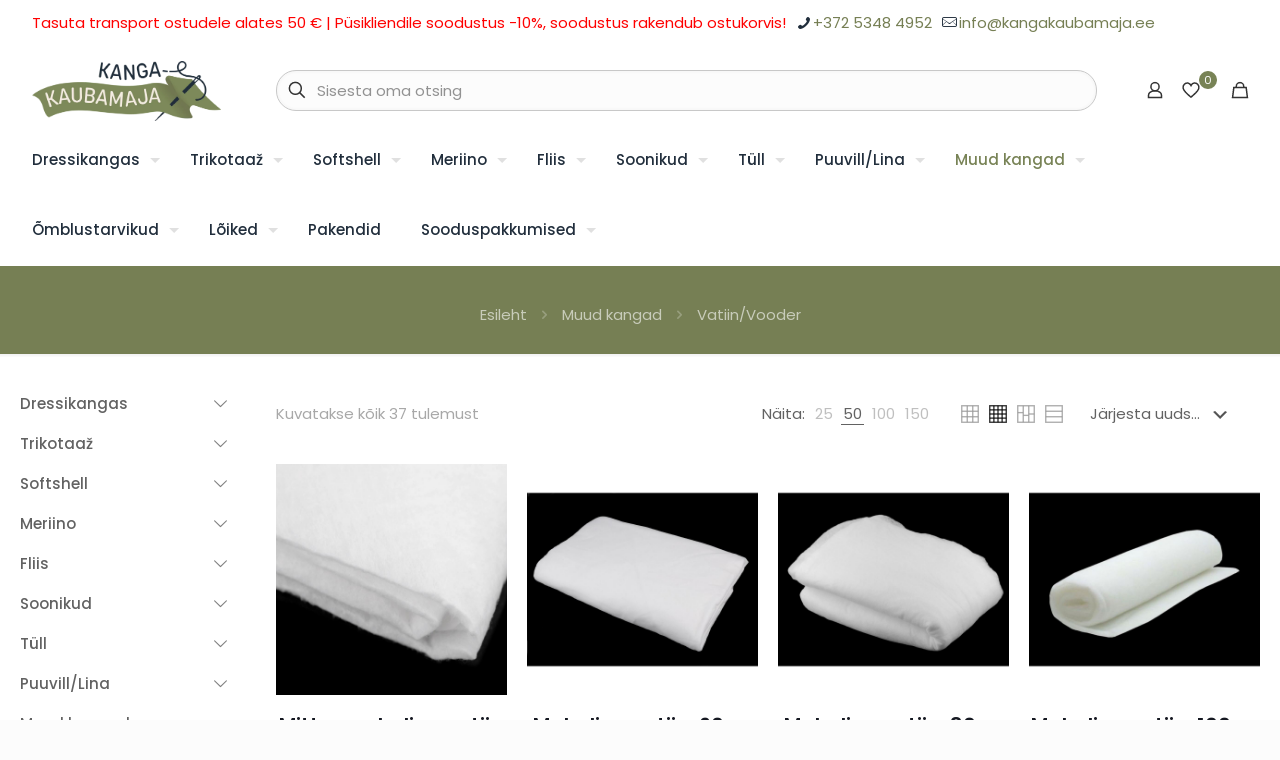

--- FILE ---
content_type: text/html; charset=UTF-8
request_url: https://www.kangakaubamaja.ee/tootekategooria/muud-kangad/vatiin-vooder/
body_size: 53421
content:
<!DOCTYPE html>
<html lang="et" prefix="og: https://ogp.me/ns#" class="no-js " itemscope itemtype="https://schema.org/WebPage" >

<head>

<meta charset="UTF-8" />
<meta name="format-detection" content="telephone=no">
<meta name="viewport" content="width=device-width, initial-scale=1, maximum-scale=1" />
<link rel="shortcut icon" href="https://www.kangakaubamaja.ee/wp-content/uploads/2022/07/needle-with-thread-to-sew-clothes.png" type="image/x-icon" />
<meta name="theme-color" content="#ffffff" media="(prefers-color-scheme: light)">
<meta name="theme-color" content="#ffffff" media="(prefers-color-scheme: dark)">

<!-- Search Engine Optimization by Rank Math - https://rankmath.com/ -->
<title>Vatiin/Vooder - Kangakaubamaja</title>
<meta name="robots" content="index, follow, max-snippet:-1, max-video-preview:-1, max-image-preview:large"/>
<link rel="canonical" href="https://www.kangakaubamaja.ee/tootekategooria/muud-kangad/vatiin-vooder/" />
<meta property="og:locale" content="et_EE" />
<meta property="og:type" content="article" />
<meta property="og:title" content="Vatiin/Vooder - Kangakaubamaja" />
<meta property="og:url" content="https://www.kangakaubamaja.ee/tootekategooria/muud-kangad/vatiin-vooder/" />
<meta property="og:site_name" content="Kangakaubamaja" />
<meta property="og:image" content="https://www.kangakaubamaja.ee/wp-content/uploads/2022/07/Untitled-22.jpg" />
<meta property="og:image:secure_url" content="https://www.kangakaubamaja.ee/wp-content/uploads/2022/07/Untitled-22.jpg" />
<meta property="og:image:width" content="1200" />
<meta property="og:image:height" content="630" />
<meta property="og:image:type" content="image/jpeg" />
<meta name="twitter:card" content="summary_large_image" />
<meta name="twitter:title" content="Vatiin/Vooder - Kangakaubamaja" />
<meta name="twitter:image" content="https://www.kangakaubamaja.ee/wp-content/uploads/2022/07/Untitled-22.jpg" />
<meta name="twitter:label1" content="Tooted" />
<meta name="twitter:data1" content="37" />
<script type="application/ld+json" class="rank-math-schema">{"@context":"https://schema.org","@graph":[{"@type":"Organization","@id":"https://www.kangakaubamaja.ee/#organization","name":"Kanga Kaubamaja"},{"@type":"WebSite","@id":"https://www.kangakaubamaja.ee/#website","url":"https://www.kangakaubamaja.ee","name":"Kanga Kaubamaja","publisher":{"@id":"https://www.kangakaubamaja.ee/#organization"},"inLanguage":"et"},{"@type":"CollectionPage","@id":"https://www.kangakaubamaja.ee/tootekategooria/muud-kangad/vatiin-vooder/#webpage","url":"https://www.kangakaubamaja.ee/tootekategooria/muud-kangad/vatiin-vooder/","name":"Vatiin/Vooder - Kangakaubamaja","isPartOf":{"@id":"https://www.kangakaubamaja.ee/#website"},"inLanguage":"et"}]}</script>
<!-- /Rank Math WordPress SEO plugin -->

<link rel='dns-prefetch' href='//www.googletagmanager.com' />
<link rel='dns-prefetch' href='//capi-automation.s3.us-east-2.amazonaws.com' />
<link rel="alternate" type="application/rss+xml" title="Kangakaubamaja &raquo; RSS" href="https://www.kangakaubamaja.ee/feed/" />
<link rel="alternate" type="application/rss+xml" title="Kangakaubamaja &raquo; Kommentaaride RSS" href="https://www.kangakaubamaja.ee/comments/feed/" />
<link rel="alternate" type="application/rss+xml" title="Kangakaubamaja &raquo; Vatiin/Vooder Kategooria uudisevoog" href="https://www.kangakaubamaja.ee/tootekategooria/muud-kangad/vatiin-vooder/feed/" />
<style id='wp-img-auto-sizes-contain-inline-css' type='text/css'>
img:is([sizes=auto i],[sizes^="auto," i]){contain-intrinsic-size:3000px 1500px}
/*# sourceURL=wp-img-auto-sizes-contain-inline-css */
</style>
<link rel='stylesheet' id='wp-components-css' href='https://www.kangakaubamaja.ee/wp-includes/css/dist/components/style.css?ver=6.9' type='text/css' media='all' />
<style id='wp-emoji-styles-inline-css' type='text/css'>

	img.wp-smiley, img.emoji {
		display: inline !important;
		border: none !important;
		box-shadow: none !important;
		height: 1em !important;
		width: 1em !important;
		margin: 0 0.07em !important;
		vertical-align: -0.1em !important;
		background: none !important;
		padding: 0 !important;
	}
/*# sourceURL=wp-emoji-styles-inline-css */
</style>
<link rel='stylesheet' id='wp-block-library-css' href='https://www.kangakaubamaja.ee/wp-includes/css/dist/block-library/style.css?ver=6.9' type='text/css' media='all' />
<style id='classic-theme-styles-inline-css' type='text/css'>
/**
 * These rules are needed for backwards compatibility.
 * They should match the button element rules in the base theme.json file.
 */
.wp-block-button__link {
	color: #ffffff;
	background-color: #32373c;
	border-radius: 9999px; /* 100% causes an oval, but any explicit but really high value retains the pill shape. */

	/* This needs a low specificity so it won't override the rules from the button element if defined in theme.json. */
	box-shadow: none;
	text-decoration: none;

	/* The extra 2px are added to size solids the same as the outline versions.*/
	padding: calc(0.667em + 2px) calc(1.333em + 2px);

	font-size: 1.125em;
}

.wp-block-file__button {
	background: #32373c;
	color: #ffffff;
	text-decoration: none;
}

/*# sourceURL=/wp-includes/css/classic-themes.css */
</style>
<style id='smaily-newsletter-block-style-inline-css' type='text/css'>
.wp-block-smaily-newsletter-block-wrapper{border-radius:7px;padding:16px 24px}.wp-block-smaily-newsletter-block-wrapper .smaily-newsletter-block-notice-container{color:var(--wp--preset--color--contrast,#000);display:flex;flex-direction:column;gap:8px;padding-bottom:16px}.wp-block-smaily-newsletter-block-wrapper .smaily-newsletter-block-form-control{box-sizing:border-box;display:flex;flex-direction:column;margin-bottom:8px}.wp-block-smaily-newsletter-block-wrapper .smaily-newsletter-block-form-control label{display:block;font-size:11px;font-weight:500;line-height:1.4;margin-bottom:8px;padding:0;text-transform:uppercase}.wp-block-smaily-newsletter-block-wrapper .smaily-newsletter-block-form-control input{border:1px solid #949494;border-radius:2px;margin:0;outline:2px solid transparent;padding:6px 8px;transition:box-shadow .1s linear}.wp-block-smaily-newsletter-block-wrapper .smaily-newsletter-block-button-submit{border-radius:var(--smaily-subscribe-button-border-radius);justify-content:center;width:var(--smaily-subscribe-button-width)}.wp-block-smaily-newsletter-block-wrapper .smaily-newsletter-block-button-submit,.wp-block-smaily-newsletter-block-wrapper .smaily-newsletter-block-button-submit:hover:not(:disabled){background-color:var(--smaily-subscribe-button-bg-color);color:var(--smaily-subscribe-button-text-color)}

/*# sourceURL=https://www.kangakaubamaja.ee/wp-content/plugins/smaily-connect/blocks/newsletter-signup/build/style-index.css */
</style>
<style id='smaily-landingpage-block-style-inline-css' type='text/css'>
.smaily-connect-landingpage-block-edit-wrapper{border:3px solid #bdbdbd;border-radius:5px;color:#1d2327;font-family:Manrope,sans-serif;overflow:scroll;padding:20px}.smaily-connect-landingpage-block-edit-wrapper h3{font-size:1.2em;margin-bottom:10px}.smaily-connect-landingpage-block-edit-wrapper a{color:#e91e63!important;font-weight:500}.smaily-connect-landingpage-block-edit-wrapper a:focus{box-shadow:none;outline:none}.smaily-connect-landingpage-block-edit-wrapper a:hover{color:#c21a4f}.smaily-connect-landingpage-block-edit-wrapper>iframe{border:none;height:100%;width:100%}.smaily-connect-landingpage-block-edit-wrapper .smaily-connect-landingpage-block-edit-setup{background-color:#fff;border-radius:5px;display:flex;flex-direction:column;padding:20px}.smaily-connect-landingpage-block-error{color:#721c24}.smaily-connect-landingpage-block-front-wrapper>iframe{border:none!important;height:100%!important;width:100%!important}

/*# sourceURL=https://www.kangakaubamaja.ee/wp-content/plugins/smaily-connect/blocks/landingpage/build/index.css */
</style>
<style id='global-styles-inline-css' type='text/css'>
:root{--wp--preset--aspect-ratio--square: 1;--wp--preset--aspect-ratio--4-3: 4/3;--wp--preset--aspect-ratio--3-4: 3/4;--wp--preset--aspect-ratio--3-2: 3/2;--wp--preset--aspect-ratio--2-3: 2/3;--wp--preset--aspect-ratio--16-9: 16/9;--wp--preset--aspect-ratio--9-16: 9/16;--wp--preset--color--black: #000000;--wp--preset--color--cyan-bluish-gray: #abb8c3;--wp--preset--color--white: #ffffff;--wp--preset--color--pale-pink: #f78da7;--wp--preset--color--vivid-red: #cf2e2e;--wp--preset--color--luminous-vivid-orange: #ff6900;--wp--preset--color--luminous-vivid-amber: #fcb900;--wp--preset--color--light-green-cyan: #7bdcb5;--wp--preset--color--vivid-green-cyan: #00d084;--wp--preset--color--pale-cyan-blue: #8ed1fc;--wp--preset--color--vivid-cyan-blue: #0693e3;--wp--preset--color--vivid-purple: #9b51e0;--wp--preset--gradient--vivid-cyan-blue-to-vivid-purple: linear-gradient(135deg,rgb(6,147,227) 0%,rgb(155,81,224) 100%);--wp--preset--gradient--light-green-cyan-to-vivid-green-cyan: linear-gradient(135deg,rgb(122,220,180) 0%,rgb(0,208,130) 100%);--wp--preset--gradient--luminous-vivid-amber-to-luminous-vivid-orange: linear-gradient(135deg,rgb(252,185,0) 0%,rgb(255,105,0) 100%);--wp--preset--gradient--luminous-vivid-orange-to-vivid-red: linear-gradient(135deg,rgb(255,105,0) 0%,rgb(207,46,46) 100%);--wp--preset--gradient--very-light-gray-to-cyan-bluish-gray: linear-gradient(135deg,rgb(238,238,238) 0%,rgb(169,184,195) 100%);--wp--preset--gradient--cool-to-warm-spectrum: linear-gradient(135deg,rgb(74,234,220) 0%,rgb(151,120,209) 20%,rgb(207,42,186) 40%,rgb(238,44,130) 60%,rgb(251,105,98) 80%,rgb(254,248,76) 100%);--wp--preset--gradient--blush-light-purple: linear-gradient(135deg,rgb(255,206,236) 0%,rgb(152,150,240) 100%);--wp--preset--gradient--blush-bordeaux: linear-gradient(135deg,rgb(254,205,165) 0%,rgb(254,45,45) 50%,rgb(107,0,62) 100%);--wp--preset--gradient--luminous-dusk: linear-gradient(135deg,rgb(255,203,112) 0%,rgb(199,81,192) 50%,rgb(65,88,208) 100%);--wp--preset--gradient--pale-ocean: linear-gradient(135deg,rgb(255,245,203) 0%,rgb(182,227,212) 50%,rgb(51,167,181) 100%);--wp--preset--gradient--electric-grass: linear-gradient(135deg,rgb(202,248,128) 0%,rgb(113,206,126) 100%);--wp--preset--gradient--midnight: linear-gradient(135deg,rgb(2,3,129) 0%,rgb(40,116,252) 100%);--wp--preset--font-size--small: 13px;--wp--preset--font-size--medium: 20px;--wp--preset--font-size--large: 36px;--wp--preset--font-size--x-large: 42px;--wp--preset--spacing--20: 0.44rem;--wp--preset--spacing--30: 0.67rem;--wp--preset--spacing--40: 1rem;--wp--preset--spacing--50: 1.5rem;--wp--preset--spacing--60: 2.25rem;--wp--preset--spacing--70: 3.38rem;--wp--preset--spacing--80: 5.06rem;--wp--preset--shadow--natural: 6px 6px 9px rgba(0, 0, 0, 0.2);--wp--preset--shadow--deep: 12px 12px 50px rgba(0, 0, 0, 0.4);--wp--preset--shadow--sharp: 6px 6px 0px rgba(0, 0, 0, 0.2);--wp--preset--shadow--outlined: 6px 6px 0px -3px rgb(255, 255, 255), 6px 6px rgb(0, 0, 0);--wp--preset--shadow--crisp: 6px 6px 0px rgb(0, 0, 0);}:where(.is-layout-flex){gap: 0.5em;}:where(.is-layout-grid){gap: 0.5em;}body .is-layout-flex{display: flex;}.is-layout-flex{flex-wrap: wrap;align-items: center;}.is-layout-flex > :is(*, div){margin: 0;}body .is-layout-grid{display: grid;}.is-layout-grid > :is(*, div){margin: 0;}:where(.wp-block-columns.is-layout-flex){gap: 2em;}:where(.wp-block-columns.is-layout-grid){gap: 2em;}:where(.wp-block-post-template.is-layout-flex){gap: 1.25em;}:where(.wp-block-post-template.is-layout-grid){gap: 1.25em;}.has-black-color{color: var(--wp--preset--color--black) !important;}.has-cyan-bluish-gray-color{color: var(--wp--preset--color--cyan-bluish-gray) !important;}.has-white-color{color: var(--wp--preset--color--white) !important;}.has-pale-pink-color{color: var(--wp--preset--color--pale-pink) !important;}.has-vivid-red-color{color: var(--wp--preset--color--vivid-red) !important;}.has-luminous-vivid-orange-color{color: var(--wp--preset--color--luminous-vivid-orange) !important;}.has-luminous-vivid-amber-color{color: var(--wp--preset--color--luminous-vivid-amber) !important;}.has-light-green-cyan-color{color: var(--wp--preset--color--light-green-cyan) !important;}.has-vivid-green-cyan-color{color: var(--wp--preset--color--vivid-green-cyan) !important;}.has-pale-cyan-blue-color{color: var(--wp--preset--color--pale-cyan-blue) !important;}.has-vivid-cyan-blue-color{color: var(--wp--preset--color--vivid-cyan-blue) !important;}.has-vivid-purple-color{color: var(--wp--preset--color--vivid-purple) !important;}.has-black-background-color{background-color: var(--wp--preset--color--black) !important;}.has-cyan-bluish-gray-background-color{background-color: var(--wp--preset--color--cyan-bluish-gray) !important;}.has-white-background-color{background-color: var(--wp--preset--color--white) !important;}.has-pale-pink-background-color{background-color: var(--wp--preset--color--pale-pink) !important;}.has-vivid-red-background-color{background-color: var(--wp--preset--color--vivid-red) !important;}.has-luminous-vivid-orange-background-color{background-color: var(--wp--preset--color--luminous-vivid-orange) !important;}.has-luminous-vivid-amber-background-color{background-color: var(--wp--preset--color--luminous-vivid-amber) !important;}.has-light-green-cyan-background-color{background-color: var(--wp--preset--color--light-green-cyan) !important;}.has-vivid-green-cyan-background-color{background-color: var(--wp--preset--color--vivid-green-cyan) !important;}.has-pale-cyan-blue-background-color{background-color: var(--wp--preset--color--pale-cyan-blue) !important;}.has-vivid-cyan-blue-background-color{background-color: var(--wp--preset--color--vivid-cyan-blue) !important;}.has-vivid-purple-background-color{background-color: var(--wp--preset--color--vivid-purple) !important;}.has-black-border-color{border-color: var(--wp--preset--color--black) !important;}.has-cyan-bluish-gray-border-color{border-color: var(--wp--preset--color--cyan-bluish-gray) !important;}.has-white-border-color{border-color: var(--wp--preset--color--white) !important;}.has-pale-pink-border-color{border-color: var(--wp--preset--color--pale-pink) !important;}.has-vivid-red-border-color{border-color: var(--wp--preset--color--vivid-red) !important;}.has-luminous-vivid-orange-border-color{border-color: var(--wp--preset--color--luminous-vivid-orange) !important;}.has-luminous-vivid-amber-border-color{border-color: var(--wp--preset--color--luminous-vivid-amber) !important;}.has-light-green-cyan-border-color{border-color: var(--wp--preset--color--light-green-cyan) !important;}.has-vivid-green-cyan-border-color{border-color: var(--wp--preset--color--vivid-green-cyan) !important;}.has-pale-cyan-blue-border-color{border-color: var(--wp--preset--color--pale-cyan-blue) !important;}.has-vivid-cyan-blue-border-color{border-color: var(--wp--preset--color--vivid-cyan-blue) !important;}.has-vivid-purple-border-color{border-color: var(--wp--preset--color--vivid-purple) !important;}.has-vivid-cyan-blue-to-vivid-purple-gradient-background{background: var(--wp--preset--gradient--vivid-cyan-blue-to-vivid-purple) !important;}.has-light-green-cyan-to-vivid-green-cyan-gradient-background{background: var(--wp--preset--gradient--light-green-cyan-to-vivid-green-cyan) !important;}.has-luminous-vivid-amber-to-luminous-vivid-orange-gradient-background{background: var(--wp--preset--gradient--luminous-vivid-amber-to-luminous-vivid-orange) !important;}.has-luminous-vivid-orange-to-vivid-red-gradient-background{background: var(--wp--preset--gradient--luminous-vivid-orange-to-vivid-red) !important;}.has-very-light-gray-to-cyan-bluish-gray-gradient-background{background: var(--wp--preset--gradient--very-light-gray-to-cyan-bluish-gray) !important;}.has-cool-to-warm-spectrum-gradient-background{background: var(--wp--preset--gradient--cool-to-warm-spectrum) !important;}.has-blush-light-purple-gradient-background{background: var(--wp--preset--gradient--blush-light-purple) !important;}.has-blush-bordeaux-gradient-background{background: var(--wp--preset--gradient--blush-bordeaux) !important;}.has-luminous-dusk-gradient-background{background: var(--wp--preset--gradient--luminous-dusk) !important;}.has-pale-ocean-gradient-background{background: var(--wp--preset--gradient--pale-ocean) !important;}.has-electric-grass-gradient-background{background: var(--wp--preset--gradient--electric-grass) !important;}.has-midnight-gradient-background{background: var(--wp--preset--gradient--midnight) !important;}.has-small-font-size{font-size: var(--wp--preset--font-size--small) !important;}.has-medium-font-size{font-size: var(--wp--preset--font-size--medium) !important;}.has-large-font-size{font-size: var(--wp--preset--font-size--large) !important;}.has-x-large-font-size{font-size: var(--wp--preset--font-size--x-large) !important;}
:where(.wp-block-post-template.is-layout-flex){gap: 1.25em;}:where(.wp-block-post-template.is-layout-grid){gap: 1.25em;}
:where(.wp-block-term-template.is-layout-flex){gap: 1.25em;}:where(.wp-block-term-template.is-layout-grid){gap: 1.25em;}
:where(.wp-block-columns.is-layout-flex){gap: 2em;}:where(.wp-block-columns.is-layout-grid){gap: 2em;}
:root :where(.wp-block-pullquote){font-size: 1.5em;line-height: 1.6;}
/*# sourceURL=global-styles-inline-css */
</style>
<link rel='stylesheet' id='contact-form-7-css' href='https://www.kangakaubamaja.ee/wp-content/plugins/contact-form-7/includes/css/styles.css?ver=6.1.4' type='text/css' media='all' />
<link rel='stylesheet' id='modal-window-css' href='https://www.kangakaubamaja.ee/wp-content/plugins/modal-window/public/assets/css/modal.min.css?ver=6.2.3' type='text/css' media='all' />
<link rel='stylesheet' id='social-widget-css' href='https://www.kangakaubamaja.ee/wp-content/plugins/social-media-widget/social_widget.css?ver=6.9' type='text/css' media='all' />
<link rel='stylesheet' id='woocommerce-layout-css' href='https://www.kangakaubamaja.ee/wp-content/plugins/woocommerce/assets/css/woocommerce-layout.css?ver=10.4.3' type='text/css' media='all' />
<link rel='stylesheet' id='woocommerce-smallscreen-css' href='https://www.kangakaubamaja.ee/wp-content/plugins/woocommerce/assets/css/woocommerce-smallscreen.css?ver=10.4.3' type='text/css' media='only screen and (max-width: 768px)' />
<link rel='stylesheet' id='woocommerce-general-css' href='https://www.kangakaubamaja.ee/wp-content/plugins/woocommerce/assets/css/woocommerce.css?ver=10.4.3' type='text/css' media='all' />
<style id='woocommerce-inline-inline-css' type='text/css'>
.woocommerce form .form-row .required { visibility: visible; }
/*# sourceURL=woocommerce-inline-inline-css */
</style>
<link rel='stylesheet' id='wt-smart-coupon-for-woo-css' href='https://www.kangakaubamaja.ee/wp-content/plugins/wt-smart-coupons-for-woocommerce/public/css/wt-smart-coupon-public.css?ver=2.2.6' type='text/css' media='all' />
<link rel='stylesheet' id='wpml-legacy-horizontal-list-0-css' href='https://www.kangakaubamaja.ee/wp-content/plugins/sitepress-multilingual-cms/templates/language-switchers/legacy-list-horizontal/style.min.css?ver=1' type='text/css' media='all' />
<link rel='stylesheet' id='montonio-style-css' href='https://www.kangakaubamaja.ee/wp-content/plugins/montonio-for-woocommerce/assets/css/montonio-style.css?ver=9.3.2' type='text/css' media='all' />
<link rel='stylesheet' id='mfn-swiper-css' href='https://www.kangakaubamaja.ee/wp-content/themes/betheme/css/scripts/swiper.css?ver=28.2.1' type='text/css' media='' />
<link rel='stylesheet' id='mfn-woo-css' href='https://www.kangakaubamaja.ee/wp-content/themes/betheme/css/woocommerce.css?ver=28.2.1' type='text/css' media='all' />
<link rel='stylesheet' id='style-css' href='https://www.kangakaubamaja.ee/wp-content/themes/betheme-child/style.css?ver=6.9' type='text/css' media='all' />
<script id="woocommerce-google-analytics-integration-gtag-js-after">
/* Google Analytics for WooCommerce (gtag.js) */
					window.dataLayer = window.dataLayer || [];
					function gtag(){dataLayer.push(arguments);}
					// Set up default consent state.
					for ( const mode of [{"analytics_storage":"denied","ad_storage":"denied","ad_user_data":"denied","ad_personalization":"denied","region":["AT","BE","BG","HR","CY","CZ","DK","EE","FI","FR","DE","GR","HU","IS","IE","IT","LV","LI","LT","LU","MT","NL","NO","PL","PT","RO","SK","SI","ES","SE","GB","CH"]}] || [] ) {
						gtag( "consent", "default", { "wait_for_update": 500, ...mode } );
					}
					gtag("js", new Date());
					gtag("set", "developer_id.dOGY3NW", true);
					gtag("config", "G-EEW8DDTYNL", {"track_404":true,"allow_google_signals":true,"logged_in":false,"linker":{"domains":[],"allow_incoming":false},"custom_map":{"dimension1":"logged_in"}});
//# sourceURL=woocommerce-google-analytics-integration-gtag-js-after
</script>
<script id="wpml-cookie-js-extra">
var wpml_cookies = {"wp-wpml_current_language":{"value":"et","expires":1,"path":"/"}};
var wpml_cookies = {"wp-wpml_current_language":{"value":"et","expires":1,"path":"/"}};
//# sourceURL=wpml-cookie-js-extra
</script>
<script src="https://www.kangakaubamaja.ee/wp-content/plugins/sitepress-multilingual-cms/res/js/cookies/language-cookie.js?ver=486900" id="wpml-cookie-js" defer data-wp-strategy="defer"></script>
<script id="gtmkit-js-before" data-cfasync="false" data-nowprocket="" data-cookieconsent="ignore">
		window.gtmkit_settings = {"datalayer_name":"dataLayer","console_log":false,"wc":{"use_sku":false,"pid_prefix":"","add_shipping_info":{"config":1},"add_payment_info":{"config":1},"view_item":{"config":0},"view_item_list":{"config":0},"wishlist":false,"css_selectors":{"product_list_select_item":".products .product:not(.product-category) a:not(.add_to_cart_button.ajax_add_to_cart,.add_to_wishlist),.wc-block-grid__products li:not(.product-category) a:not(.add_to_cart_button.ajax_add_to_cart,.add_to_wishlist),.woocommerce-grouped-product-list-item__label a:not(.add_to_wishlist)","product_list_element":".product,.wc-block-grid__product","product_list_exclude":"","product_list_add_to_cart":".add_to_cart_button.ajax_add_to_cart:not(.single_add_to_cart_button)"},"text":{"wp-block-handpicked-products":"Handpicked Products","wp-block-product-best-sellers":"Best Sellers","wp-block-product-category":"Product Category","wp-block-product-new":"New Products","wp-block-product-on-sale":"Products On Sale","wp-block-products-by-attribute":"Products By Attribute","wp-block-product-tag":"Product Tag","wp-block-product-top-rated":"Top Rated Products","shipping-tier-not-found":"Shipping tier not found","payment-method-not-found":"Payment method not found"}}};
		window.gtmkit_data = {"wc":{"currency":"EUR","is_cart":false,"is_checkout":false,"blocks":{}}};
		window.dataLayer = window.dataLayer || [];
				if (typeof gtag === "undefined") {
			function gtag(){dataLayer.push(arguments);}
			gtag('consent', 'default', {
				'ad_personalization': 'denied',
				'ad_storage': 'denied',
				'ad_user_data': 'denied',
				'analytics_storage': 'denied',
				'personalization_storage': 'denied',
				'functionality_storage': 'denied',
				'security_storage': 'denied',
							});
								} else if ( window.gtmkit_settings.console_log === 'on' ) {
			console.warn('GTM Kit: gtag is already defined')
		}		
//# sourceURL=gtmkit-js-before
</script>
<script src="https://www.kangakaubamaja.ee/wp-includes/js/jquery/jquery.js?ver=3.7.1" id="jquery-core-js"></script>
<script src="https://www.kangakaubamaja.ee/wp-includes/js/jquery/jquery-migrate.js?ver=3.4.1" id="jquery-migrate-js"></script>
<script src="https://www.kangakaubamaja.ee/wp-content/plugins/woocommerce/assets/js/jquery-blockui/jquery.blockUI.js?ver=2.7.0-wc.10.4.3" id="wc-jquery-blockui-js" defer data-wp-strategy="defer"></script>
<script id="wc-add-to-cart-js-extra">
var wc_add_to_cart_params = {"ajax_url":"/wp-admin/admin-ajax.php","wc_ajax_url":"/?wc-ajax=%%endpoint%%","i18n_view_cart":"Vaata ostukorvi","cart_url":"https://www.kangakaubamaja.ee/ostukorv/","is_cart":"","cart_redirect_after_add":"no"};
//# sourceURL=wc-add-to-cart-js-extra
</script>
<script src="https://www.kangakaubamaja.ee/wp-content/plugins/woocommerce/assets/js/frontend/add-to-cart.js?ver=10.4.3" id="wc-add-to-cart-js" defer data-wp-strategy="defer"></script>
<script src="https://www.kangakaubamaja.ee/wp-content/plugins/woocommerce/assets/js/js-cookie/js.cookie.js?ver=2.1.4-wc.10.4.3" id="wc-js-cookie-js" defer data-wp-strategy="defer"></script>
<script id="woocommerce-js-extra">
var woocommerce_params = {"ajax_url":"/wp-admin/admin-ajax.php","wc_ajax_url":"/?wc-ajax=%%endpoint%%","i18n_password_show":"Show password","i18n_password_hide":"Hide password"};
//# sourceURL=woocommerce-js-extra
</script>
<script src="https://www.kangakaubamaja.ee/wp-content/plugins/woocommerce/assets/js/frontend/woocommerce.js?ver=10.4.3" id="woocommerce-js" defer data-wp-strategy="defer"></script>
<script id="wt-smart-coupon-for-woo-js-extra">
var WTSmartCouponOBJ = {"ajaxurl":"https://www.kangakaubamaja.ee/wp-admin/admin-ajax.php","wc_ajax_url":"https://www.kangakaubamaja.ee/?wc-ajax=","nonces":{"public":"6a00e88cbd","apply_coupon":"fdc726c952"},"labels":{"please_wait":"Please wait...","choose_variation":"Please choose a variation","error":"Error !!!"},"shipping_method":[],"payment_method":"","is_cart":""};
//# sourceURL=wt-smart-coupon-for-woo-js-extra
</script>
<script src="https://www.kangakaubamaja.ee/wp-content/plugins/wt-smart-coupons-for-woocommerce/public/js/wt-smart-coupon-public.js?ver=2.2.6" id="wt-smart-coupon-for-woo-js"></script>
<script id="gtmkit-container-js-after" data-cfasync="false" data-nowprocket="" data-cookieconsent="ignore">
/* Google Tag Manager */
(function(w,d,s,l,i){w[l]=w[l]||[];w[l].push({'gtm.start':
new Date().getTime(),event:'gtm.js'});var f=d.getElementsByTagName(s)[0],
j=d.createElement(s),dl=l!='dataLayer'?'&l='+l:'';j.async=true;j.src=
'https://www.googletagmanager.com/gtm.js?id='+i+dl;f.parentNode.insertBefore(j,f);
})(window,document,'script','dataLayer','GTM-TXZN464H');
/* End Google Tag Manager */

//# sourceURL=gtmkit-container-js-after
</script>
<script src="https://www.kangakaubamaja.ee/wp-content/plugins/gtm-kit/assets/integration/woocommerce.js?ver=2.7.0" id="gtmkit-woocommerce-js" defer data-wp-strategy="defer"></script>
<script id="gtmkit-datalayer-js-before" data-cfasync="false" data-nowprocket="" data-cookieconsent="ignore">
const gtmkit_dataLayer_content = {"pagePostType":"product","pageType":"product-category"};
dataLayer.push( gtmkit_dataLayer_content );

//# sourceURL=gtmkit-datalayer-js-before
</script>
<script id="wc-cart-fragments-js-extra">
var wc_cart_fragments_params = {"ajax_url":"/wp-admin/admin-ajax.php","wc_ajax_url":"/?wc-ajax=%%endpoint%%","cart_hash_key":"wc_cart_hash_c28a1bfde647de970ab6cd9954476a6d","fragment_name":"wc_fragments_c28a1bfde647de970ab6cd9954476a6d","request_timeout":"5000"};
//# sourceURL=wc-cart-fragments-js-extra
</script>
<script src="https://www.kangakaubamaja.ee/wp-content/plugins/woocommerce/assets/js/frontend/cart-fragments.js?ver=10.4.3" id="wc-cart-fragments-js" defer data-wp-strategy="defer"></script>
<script src="https://www.kangakaubamaja.ee/wp-content/plugins/decimal-product-quantity-for-woocommerce/includes/woodecimalproduct.js?ver=6.9" id="woodecimalproduct-js"></script>
<script id="wc-settings-dep-in-header-js-after">
console.warn( "Scripts that have a dependency on [wc-settings, wc-blocks-checkout] must be loaded in the footer, smaily-checkout-optin-editor-script was registered to load in the header, but has been switched to load in the footer instead. See https://github.com/woocommerce/woocommerce-gutenberg-products-block/pull/5059" );
//# sourceURL=wc-settings-dep-in-header-js-after
</script>
<link rel="https://api.w.org/" href="https://www.kangakaubamaja.ee/wp-json/" /><link rel="alternate" title="JSON" type="application/json" href="https://www.kangakaubamaja.ee/wp-json/wp/v2/product_cat/227" /><link rel="EditURI" type="application/rsd+xml" title="RSD" href="https://www.kangakaubamaja.ee/xmlrpc.php?rsd" />
<meta name="generator" content="WordPress 6.9" />
<script async defer data-domain='kangakaubamaja.ee' src='https://plausible.io/js/plausible.js'></script><meta name="generator" content="WPML ver:4.8.6 stt:15;" />
<!-- HFCM by 99 Robots - Snippet # 1: Meta FB domain verification -->
<meta name="facebook-domain-verification" content="p33wr5battu22ziffcu2qndczp5vpu" />
<!-- /end HFCM by 99 Robots -->

<!-- This website runs the Product Feed PRO for WooCommerce by AdTribes.io plugin - version woocommercesea_option_installed_version -->
	<noscript><style>.woocommerce-product-gallery{ opacity: 1 !important; }</style></noscript>
	<meta name="generator" content="Elementor 3.34.1; features: additional_custom_breakpoints; settings: css_print_method-internal, google_font-enabled, font_display-auto">
			<script  type="text/javascript">
				!function(f,b,e,v,n,t,s){if(f.fbq)return;n=f.fbq=function(){n.callMethod?
					n.callMethod.apply(n,arguments):n.queue.push(arguments)};if(!f._fbq)f._fbq=n;
					n.push=n;n.loaded=!0;n.version='2.0';n.queue=[];t=b.createElement(e);t.async=!0;
					t.src=v;s=b.getElementsByTagName(e)[0];s.parentNode.insertBefore(t,s)}(window,
					document,'script','https://connect.facebook.net/en_US/fbevents.js');
			</script>
			<!-- WooCommerce Facebook Integration Begin -->
			<script  type="text/javascript">

				fbq('init', '2026754091002448', {}, {
    "agent": "woocommerce_0-10.4.3-3.5.15"
});

				document.addEventListener( 'DOMContentLoaded', function() {
					// Insert placeholder for events injected when a product is added to the cart through AJAX.
					document.body.insertAdjacentHTML( 'beforeend', '<div class=\"wc-facebook-pixel-event-placeholder\"></div>' );
				}, false );

			</script>
			<!-- WooCommerce Facebook Integration End -->
			<meta name="generator" content="Powered by Slider Revolution 6.7.40 - responsive, Mobile-Friendly Slider Plugin for WordPress with comfortable drag and drop interface." />
<script>function setREVStartSize(e){
			//window.requestAnimationFrame(function() {
				window.RSIW = window.RSIW===undefined ? window.innerWidth : window.RSIW;
				window.RSIH = window.RSIH===undefined ? window.innerHeight : window.RSIH;
				try {
					var pw = document.getElementById(e.c).parentNode.offsetWidth,
						newh;
					pw = pw===0 || isNaN(pw) || (e.l=="fullwidth" || e.layout=="fullwidth") ? window.RSIW : pw;
					e.tabw = e.tabw===undefined ? 0 : parseInt(e.tabw);
					e.thumbw = e.thumbw===undefined ? 0 : parseInt(e.thumbw);
					e.tabh = e.tabh===undefined ? 0 : parseInt(e.tabh);
					e.thumbh = e.thumbh===undefined ? 0 : parseInt(e.thumbh);
					e.tabhide = e.tabhide===undefined ? 0 : parseInt(e.tabhide);
					e.thumbhide = e.thumbhide===undefined ? 0 : parseInt(e.thumbhide);
					e.mh = e.mh===undefined || e.mh=="" || e.mh==="auto" ? 0 : parseInt(e.mh,0);
					if(e.layout==="fullscreen" || e.l==="fullscreen")
						newh = Math.max(e.mh,window.RSIH);
					else{
						e.gw = Array.isArray(e.gw) ? e.gw : [e.gw];
						for (var i in e.rl) if (e.gw[i]===undefined || e.gw[i]===0) e.gw[i] = e.gw[i-1];
						e.gh = e.el===undefined || e.el==="" || (Array.isArray(e.el) && e.el.length==0)? e.gh : e.el;
						e.gh = Array.isArray(e.gh) ? e.gh : [e.gh];
						for (var i in e.rl) if (e.gh[i]===undefined || e.gh[i]===0) e.gh[i] = e.gh[i-1];
											
						var nl = new Array(e.rl.length),
							ix = 0,
							sl;
						e.tabw = e.tabhide>=pw ? 0 : e.tabw;
						e.thumbw = e.thumbhide>=pw ? 0 : e.thumbw;
						e.tabh = e.tabhide>=pw ? 0 : e.tabh;
						e.thumbh = e.thumbhide>=pw ? 0 : e.thumbh;
						for (var i in e.rl) nl[i] = e.rl[i]<window.RSIW ? 0 : e.rl[i];
						sl = nl[0];
						for (var i in nl) if (sl>nl[i] && nl[i]>0) { sl = nl[i]; ix=i;}
						var m = pw>(e.gw[ix]+e.tabw+e.thumbw) ? 1 : (pw-(e.tabw+e.thumbw)) / (e.gw[ix]);
						newh =  (e.gh[ix] * m) + (e.tabh + e.thumbh);
					}
					var el = document.getElementById(e.c);
					if (el!==null && el) el.style.height = newh+"px";
					el = document.getElementById(e.c+"_wrapper");
					if (el!==null && el) {
						el.style.height = newh+"px";
						el.style.display = "block";
					}
				} catch(e){
					console.log("Failure at Presize of Slider:" + e)
				}
			//});
		  };</script>
		<style type="text/css" id="wp-custom-css">
			.slogan{
	color:red;
}
#Action_bar{display: block !important;}
@media only screen and (max-width: 767px)
	#Action_bar .contact_details li.slogan {
		display:block!important;
}
@media only screen and (max-width: 600px) {
  .slogan {
    display: block !important;
  }
}

.wpcf7-form label {
color: white;

}
.mfn-chft-vat{
	display:none;
}
#menu-main-menu li span.description {
    display: none!important;
}
@media screen and (max-width: 1920px) {
    .menuo-arrows:not(.keyboard-support) #Top_bar .menu > li.submenu > a:not(.menu-toggle) > span {
        padding-right: 0;
    }

    .menuo-arrows:not(.keyboard-support) #Top_bar .menu > li.submenu > a:not(.menu-toggle):after {
        right: 10px;
    }
}/* WooCommerce saatmismeetodite vertikaalne paigutus ja TEKSTI ALKUSJOONDUSE parandus */

/* 1. Määra saatmisviiside loend paindlikuks konteineriks ja püüa horisontaalpaigutust */
#shipping_method {
    display: flex !important;
    flex-direction: row !important; /* Püüab sundida horisontaalsele reale */
    flex-wrap: wrap !important; 
    gap: 30px 20px !important; 
    list-style: none !important;
    padding: 0 !important; 
    margin: 0 !important;
    align-items: flex-start !important; 
}

/* 2. Tagab, et iga valik (li) on reasiseselt */
#shipping_method li {
    display: inline-block !important; 
    width: auto !important; 
    padding: 0 !important;
    margin: 0 !important;
}

/* 3. Joonda raadio nupp, tekst ja logo sildi sees */
#shipping_method li label {
    display: flex !important;
    align-items: flex-start !important; /* Muudetud, et joondada sisu algusest */
    gap: 5px !important; 
    padding: 0 !important;
    margin: 0 !important;
}

/* 4. **KRITILINE TEKSTI JOONDUS**: Püüa sundida tekst algama samast kohast. */
/* Määra raadio nupule kindel laius, et tekst algaks alati samast punktist. */
#shipping_method input[type="radio"] {
    /* Oluline! Määrab kindla koha raadio nupule */
    min-width: 20px !important; 
    margin-top: 0 !important;
    /* Püüab raadio nupu joondada teksti algusega, mitte mitmerealise ploki keskega */
    align-self: flex-start !important; 
}

/* 5. Teksti osa, mis peaks järgnema raadio nupule */
.montonio-shipping-label {
    /* Vähendab logo nihket */
    display: block !important;
    line-height: 1.2 !important;
}

/* 6. Logode spetsiifiline joondamine */
.montonio-shipping-provider-logo {
    vertical-align: middle !important; 
    max-width: 70px !important; 
    height: auto !important;
    /* Aseta logo paremale servale, eemal tekstist */
    margin-left: auto !important; 
}
body.woocommerce-checkout .woocommerce ul#shipping_method li label {
    display: grid !important;
    grid-template-columns: 20fr 1fr;
    gap:5px !important;
    min-width: 100% !important;
    justify-content: start;
    justify-items: start;
}
body.woocommerce-checkout .woocommerce ul#shipping_method li {
    display: inline-flex !important;
    padding: 0 !important;
}
body.woocommerce-checkout .woocommerce ul#shipping_method li label span{
    text-align:left;
}
body.woocommerce-checkout tr.woocommerce-shipping-totals.shipping th {
    vertical-align: top;
    padding-right: 0 !important;
}
body.woocommerce-checkout td[data-title="Saadetis"] {
    padding-left: 0 !important;
}
@media (max-width: 768px) {
  /* Saatmisviiside välimus mobiilis */
  .woocommerce-shipping-methods li {
    display: flex;
    align-items: center;
    justify-content: space-between;
    flex-wrap: wrap;
    background: #f7f7f7; /* hele hall taust */
    border-radius: 8px;
    padding: 8px 12px;
    margin-bottom: 6px;
    overflow: hidden;
  }

  /* Tekst jääb kasti sisse ja joondub kenasti */
  .woocommerce-shipping-methods label {
    display: flex;
    align-items: center;
    flex-wrap: wrap;
    gap: 8px;
    width: 100%;
    word-break: break-word;
  }

  /* Logo peidetakse mobiilis */
  .montonio-shipping-provider-logo {
    display: none !important;
  }

  /* Hinna ja nimetuse kujundus */
  .montonio-shipping-label {
    flex: 1;
    color: #333;
    font-weight: 500;
  }
}
		</style>
		
</head>

<body class="archive tax-product_cat term-vatiin-vooder term-227 wp-embed-responsive wp-theme-betheme wp-child-theme-betheme-child theme-betheme woocommerce woocommerce-page woocommerce-no-js woocommerce-block-theme-has-button-styles ofcs-mobile with_aside aside_left color-custom content-brightness-light input-brightness-light style-simple button-animation-fade layout-full-width if-modern-overlay is-elementor header-shop sticky-header sticky-tb-color ab-show menu-link-color menuo-arrows menuo-no-borders mm-vertical subheader-both-center footer-copy-center responsive-overflow-x-mobile mobile-tb-center mobile-side-slide mobile-mini-mr-lc mobile-sticky mobile-header-mini mobile-icon-user-ss mobile-icon-wishlist-ss mobile-icon-cart-tb mobile-icon-search-ss mobile-icon-wpml-ss mobile-icon-action-ss be-page-8 be-reg-2821 wishlist-active mobile-row-2-products mfn-hidden-icon-count product-zoom-disabled footer-menu-sticky shop-sidecart-active mfn-ajax-add-to-cart elementor-default elementor-kit-17" >

	
		<!-- mfn_hook_top --><!-- mfn_hook_top -->
		
		
		<div id="Wrapper">

			
			<div id="Header_wrapper" class="" >

				<header id="Header">
	<div id="Action_bar">
		<div class="container">
			<div class="column one">

				
<ul class="contact_details" aria-label="contact details">
  <li class="slogan">Tasuta transport ostudele alates 50 € | Püsikliendile soodustus -10%, soodustus rakendub ostukorvis!</li><li class="phone phone-1"><i class="icon-phone"></i><a href="tel:+37253484952" aria-label="phone">+372 5348 4952</a></li><li class="mail"><i class="icon-mail-line"></i><a href="mailto:info@kangakaubamaja.ee" aria-label="mail">info@kangakaubamaja.ee</a></li></ul>
<ul class="social"></ul>
			</div>
		</div>
	</div>

<div class="header_placeholder"></div>

<div id="Top_bar" class="loading">

	<div class="container">
		<div class="column one">

      <div class="top_bar_row top_bar_row-first clearfix">

        <div class="logo"><a id="logo" href="https://www.kangakaubamaja.ee" title="Kangakaubamaja" data-height="60" data-padding="15"><img class="logo-main scale-with-grid " src="https://www.kangakaubamaja.ee/wp-content/uploads/2022/06/Kangakaubaja_logo_suur.png" data-retina="https://www.kangakaubamaja.ee/wp-content/uploads/2022/06/Kangakaubaja_logo_vaike.png" data-height="317" alt="Kangakaubaja_logo_suur" data-no-retina/><img class="logo-sticky scale-with-grid " src="https://www.kangakaubamaja.ee/wp-content/uploads/2022/06/Kangakaubaja_logo_suur.png" data-retina="https://www.kangakaubamaja.ee/wp-content/uploads/2022/06/Kangakaubaja_logo_vaike.png" data-height="317" alt="Kangakaubaja_logo_suur" data-no-retina/><img class="logo-mobile scale-with-grid " src="https://www.kangakaubamaja.ee/wp-content/uploads/2022/06/Kangakaubaja_logo_suur.png" data-retina="https://www.kangakaubamaja.ee/wp-content/uploads/2022/06/Kangakaubaja_logo_vaike.png" data-height="317" alt="Kangakaubaja_logo_suur" data-no-retina/><img class="logo-mobile-sticky scale-with-grid " src="https://www.kangakaubamaja.ee/wp-content/uploads/2022/06/Kangakaubaja_logo_suur.png" data-retina="https://www.kangakaubamaja.ee/wp-content/uploads/2022/06/Kangakaubaja_logo_vaike.png" data-height="317" alt="Kangakaubaja_logo_suur" data-no-retina/></a><a class="responsive-menu-toggle " href="#" aria-label="mobile menu"><i class="icon-menu-fine" aria-hidden="true"></i></a></div><div class="top_bar_right hide-total-tablet hide-total-mobile"><div class="top_bar_right_wrapper"><div class="top-bar-right-input has-input"><form method="get" class="form-searchform" id="searchform" action="https://www.kangakaubamaja.ee/" role="search" aria-label="header search form"><svg width="26" viewBox="0 0 26 26" aria-label="search icon"><defs><style>.path{fill:none;stroke:#000;stroke-miterlimit:10;stroke-width:1.5px;}</style></defs><circle class="path" cx="11.35" cy="11.35" r="6"/><line class="path" x1="15.59" y1="15.59" x2="20.65" y2="20.65"/></svg><input type="text" class="field" name="s" autocomplete="off" placeholder="Sisesta oma otsing" aria-label="Sisesta oma otsing" /><input type='hidden' name='lang' value='et' /><input type="submit" class="submit" value="" style="display:none;" />
<div class="mfn-live-search-box" style="display:none">

  <ul class="mfn-live-search-list">
    <li class="mfn-live-search-list-categories"></li>
    <li class="mfn-live-search-list-shop"></li>
    <li class="mfn-live-search-list-blog"></li>
    <li class="mfn-live-search-list-pages"></li>
    <li class="mfn-live-search-list-portfolio"></li>
  </ul>

	<span class="mfn-live-search-noresults">Tulemused puuduvad</span>

	<a class="button button_theme hidden" href="#"> Vaata kõiki tulemusi</a>

</div>
</form></div><a class="top-bar-right-icon myaccount_button top-bar-right-icon-user toggle-login-modal is-boxed logged-out" href="https://www.kangakaubamaja.ee/minu-konto-2/"><svg width="26" viewBox="0 0 26 26" aria-label="user icon"><defs><style>.path{fill:none;stroke:#333333;stroke-width:1.5px;}</style></defs><circle class="path" cx="13" cy="9.7" r="4.1"/><path class="path" d="M19.51,18.1v2.31h-13V18.1c0-2.37,2.92-4.3,6.51-4.3S19.51,15.73,19.51,18.1Z"/></svg></a><a id="wishlist_button" class="top-bar-right-icon top-bar-right-icon-wishlist" href="https://www.kangakaubamaja.ee/soovinimekiri/"><svg width="26" viewBox="0 0 26 26" aria-label="wishlist icon"><defs><style>.path{fill:none;stroke:#333;stroke-width:1.5px;}</style></defs><path class="path" d="M16.7,6a3.78,3.78,0,0,0-2.3.8A5.26,5.26,0,0,0,13,8.5a5,5,0,0,0-1.4-1.6A3.52,3.52,0,0,0,9.3,6a4.33,4.33,0,0,0-4.2,4.6c0,2.8,2.3,4.7,5.7,7.7.6.5,1.2,1.1,1.9,1.7H13a.37.37,0,0,0,.3-.1c.7-.6,1.3-1.2,1.9-1.7,3.4-2.9,5.7-4.8,5.7-7.7A4.3,4.3,0,0,0,16.7,6Z"/></svg><span class="header-wishlist-count">0</span></a><a id="header_cart" class="top-bar-right-icon header-cart top-bar-right-icon-cart toggle-mfn-cart" href="https://www.kangakaubamaja.ee/ostukorv/"><svg width="26" viewBox="0 0 26 26" aria-label="cart icon"><defs><style>.path{fill:none;stroke:#333;stroke-miterlimit:10;stroke-width:1.5px;}</style></defs><polygon class="path" points="20.4 20.4 5.6 20.4 6.83 10.53 19.17 10.53 20.4 20.4"/><path class="path" d="M9.3,10.53V9.3a3.7,3.7,0,1,1,7.4,0v1.23"/></svg></a><a class="responsive-menu-toggle " href="#" aria-label="mobile menu"><i class="icon-menu-fine" aria-hidden="true"></i></a></div></div>
      </div>

      
      <div class="top_bar_row top_bar_row_second clearfix">

        <div class="menu_wrapper">
					<nav id="menu" role="navigation" aria-expanded="false" aria-label="Split Main menu"><ul id="menu-main-menu" class="menu menu-main menu_left"><li id="menu-item-947" class="menu-item menu-item-type-taxonomy menu-item-object-product_cat menu-item-has-children"><a href="https://www.kangakaubamaja.ee/tootekategooria/dressikangas/"><span>Dressikangas</span></a>
<ul class="sub-menu mfn-megamenu mfn-megamenu-1">
	<li id="menu-item-27671" class="menu-item menu-item-type-custom menu-item-object-custom menu-item-has-children mfn-megamenu-cols-1">
	<ul class="sub-menu mfn-megamenu mfn-megamenu-1">
		<li id="menu-item-948" class="menu-item menu-item-type-taxonomy menu-item-object-product_cat"><a href="https://www.kangakaubamaja.ee/tootekategooria/dressikangas/mustriline-dressikangas/"><span>Mustriline dressikangas</span></a></li>
		<li id="menu-item-10218" class="menu-item menu-item-type-taxonomy menu-item-object-product_cat"><a href="https://www.kangakaubamaja.ee/tootekategooria/dressikangas/dressikangast-paneelid/"><span>Dressikangast paneelid</span></a></li>
		<li id="menu-item-951" class="menu-item menu-item-type-taxonomy menu-item-object-product_cat"><a href="https://www.kangakaubamaja.ee/tootekategooria/dressikangas/uhevarviline-aasaline/"><span>Ühevärviline (aasaline/French Terry)</span></a></li>
		<li id="menu-item-952" class="menu-item menu-item-type-taxonomy menu-item-object-product_cat"><a href="https://www.kangakaubamaja.ee/tootekategooria/dressikangas/uhevarviline-uhutud/"><span>Ühevärviline (uhutud/Sweat)</span></a></li>
		<li id="menu-item-15094" class="menu-item menu-item-type-taxonomy menu-item-object-product_cat"><a href="https://www.kangakaubamaja.ee/tootekategooria/dressikangas/uhevarviline-paks-uhutud-jogging/"><span>Ühevärviline paks (uhutud/Jogging)</span></a></li>
		<li id="menu-item-3731" class="menu-item menu-item-type-taxonomy menu-item-object-product_cat"><a href="https://www.kangakaubamaja.ee/tootekategooria/dressikangas/alpifliisiga-dressikangas/"><span>Alpifliisiga dressikangas</span></a></li>
		<li id="menu-item-12642" class="menu-item menu-item-type-taxonomy menu-item-object-product_cat"><a href="https://www.kangakaubamaja.ee/tootekategooria/dressikangas/tepitud-dressikangad/"><span>Tepitud dressikangad</span></a></li>
	</ul>
</li>
</ul>
</li>
<li id="menu-item-977" class="menu-item menu-item-type-taxonomy menu-item-object-product_cat menu-item-has-children"><a href="https://www.kangakaubamaja.ee/tootekategooria/trikotaaz/"><span>Trikotaaž</span></a>
<ul class="sub-menu mfn-megamenu mfn-megamenu-4">
	<li id="menu-item-27672" class="menu-item menu-item-type-custom menu-item-object-custom menu-item-has-children mfn-megamenu-cols-4">
	<ul class="sub-menu mfn-megamenu mfn-megamenu-4">
		<li id="menu-item-980" class="menu-item menu-item-type-taxonomy menu-item-object-product_cat"><a href="https://www.kangakaubamaja.ee/tootekategooria/trikotaaz/uhevarviline-trikotaaz/"><span>Ühevärviline trikotaaž</span></a></li>
		<li id="menu-item-978" class="menu-item menu-item-type-taxonomy menu-item-object-product_cat"><a href="https://www.kangakaubamaja.ee/tootekategooria/trikotaaz/mustriline-trikotaaz/"><span>Mustriline trikotaaž</span></a></li>
		<li id="menu-item-33639" class="menu-item menu-item-type-taxonomy menu-item-object-product_cat"><a href="https://www.kangakaubamaja.ee/tootekategooria/trikotaaz/fooliumtappidega-trikotaaz/"><span>Fooliumtäppidega trikotaaž</span></a></li>
		<li id="menu-item-979" class="menu-item menu-item-type-taxonomy menu-item-object-product_cat"><a href="https://www.kangakaubamaja.ee/tootekategooria/trikotaaz/paneelid/"><span>Paneelid</span></a></li>
	</ul>
</li>
	<li id="menu-item-27673" class="menu-item menu-item-type-custom menu-item-object-custom menu-item-has-children mfn-megamenu-cols-4">
	<ul class="sub-menu mfn-megamenu mfn-megamenu-4">
		<li id="menu-item-19845" class="menu-item menu-item-type-taxonomy menu-item-object-product_cat"><a href="https://www.kangakaubamaja.ee/tootekategooria/trikotaaz/bambustrikotaaz/"><span>Bambustrikotaaž</span></a></li>
		<li id="menu-item-7866" class="menu-item menu-item-type-taxonomy menu-item-object-product_cat"><a href="https://www.kangakaubamaja.ee/tootekategooria/trikotaaz/broderii-trikotaaz/"><span>Broderii trikotaaž</span></a></li>
		<li id="menu-item-7867" class="menu-item menu-item-type-taxonomy menu-item-object-product_cat"><a href="https://www.kangakaubamaja.ee/tootekategooria/trikotaaz/pointelle-puuvillatrikotaaz/"><span>Pointelle puuvillatrikotaaž</span></a></li>
		<li id="menu-item-14534" class="menu-item menu-item-type-taxonomy menu-item-object-product_cat"><a href="https://www.kangakaubamaja.ee/tootekategooria/trikotaaz/ribiline-trikotaaz/"><span>Ribiline trikotaaž</span></a></li>
	</ul>
</li>
	<li id="menu-item-27680" class="menu-item menu-item-type-custom menu-item-object-custom menu-item-has-children mfn-megamenu-cols-4">
	<ul class="sub-menu mfn-megamenu mfn-megamenu-4">
		<li id="menu-item-24176" class="menu-item menu-item-type-taxonomy menu-item-object-product_cat"><a href="https://www.kangakaubamaja.ee/tootekategooria/trikotaaz/interlock-trikotaaz/"><span>Interlock trikotaaž</span></a></li>
		<li id="menu-item-16281" class="menu-item menu-item-type-taxonomy menu-item-object-product_cat"><a href="https://www.kangakaubamaja.ee/tootekategooria/trikotaaz/vahveltrikotaaz/"><span>Vahveltrikotaaž</span></a></li>
		<li id="menu-item-12644" class="menu-item menu-item-type-taxonomy menu-item-object-product_cat"><a href="https://www.kangakaubamaja.ee/tootekategooria/trikotaaz/zakaartrikotaaz/"><span>Žakaartrikotaaž</span></a></li>
	</ul>
</li>
	<li id="menu-item-27681" class="menu-item menu-item-type-custom menu-item-object-custom mfn-megamenu-cols-4"></li>
</ul>
</li>
<li id="menu-item-972" class="menu-item menu-item-type-taxonomy menu-item-object-product_cat menu-item-has-children"><a href="https://www.kangakaubamaja.ee/tootekategooria/softshell/"><span>Softshell</span></a>
<ul class="sub-menu">
	<li id="menu-item-973" class="menu-item menu-item-type-taxonomy menu-item-object-product_cat"><a href="https://www.kangakaubamaja.ee/tootekategooria/softshell/mustriline-softshell/"><span>Mustriline softshell</span></a></li>
	<li id="menu-item-974" class="menu-item menu-item-type-taxonomy menu-item-object-product_cat menu-item-has-children"><a href="https://www.kangakaubamaja.ee/tootekategooria/softshell/uhevarviline-softshell/"><span>Ühevärviline softshell</span></a>
	<ul class="sub-menu">
		<li id="menu-item-13725" class="menu-item menu-item-type-taxonomy menu-item-object-product_cat"><a href="https://www.kangakaubamaja.ee/tootekategooria/softshell/uhevarviline-softshell/suvine-softshell/"><span>Suvine softshell</span></a></li>
		<li id="menu-item-13724" class="menu-item menu-item-type-taxonomy menu-item-object-product_cat"><a href="https://www.kangakaubamaja.ee/tootekategooria/softshell/uhevarviline-softshell/fliisiga-softshell/"><span>Fliisiga softshell</span></a></li>
	</ul>
</li>
</ul>
</li>
<li id="menu-item-3331" class="menu-item menu-item-type-taxonomy menu-item-object-product_cat menu-item-has-children"><a href="https://www.kangakaubamaja.ee/tootekategooria/meriino/"><span>Meriino</span></a>
<ul class="sub-menu">
	<li id="menu-item-27501" class="menu-item menu-item-type-taxonomy menu-item-object-product_cat"><a href="https://www.kangakaubamaja.ee/tootekategooria/meriino/meriino-interlock-220-gr/"><span>Meriino interlock 220 gr</span></a></li>
	<li id="menu-item-13469" class="menu-item menu-item-type-taxonomy menu-item-object-product_cat"><a href="https://www.kangakaubamaja.ee/tootekategooria/meriino/meriinovillane-220-gr/"><span>Meriinovillane 220 gr</span></a></li>
	<li id="menu-item-13470" class="menu-item menu-item-type-taxonomy menu-item-object-product_cat"><a href="https://www.kangakaubamaja.ee/tootekategooria/meriino/meriino-interlock-250-gr/"><span>Meriino interlock 250 gr</span></a></li>
	<li id="menu-item-33536" class="menu-item menu-item-type-taxonomy menu-item-object-product_cat"><a href="https://www.kangakaubamaja.ee/tootekategooria/meriino/meriino-strick-250-gr/"><span>Meriino strick 250 gr<span class="description">Merino-strick kangas on kudum, mis on kootud õhulisemalt kui interlock. Võrreldes merino interlock kangaga, on venivus kangastel samasugune, kuid visuaalselt mõlemad kõrvuti pannes on näha, et strick koes kangas on õhulisem ja seetõttu visuaalselt paksem. Kanga parem ja pahem pool on ühesugused. Pehme ja mõnusalt veniv kangas, mida on hea kasutada sooja pesu valmistamisel ning mütsivoodriks. Oekotex-100 sertifikaadiga.</span></span></a></li>
	<li id="menu-item-13471" class="menu-item menu-item-type-taxonomy menu-item-object-product_cat"><a href="https://www.kangakaubamaja.ee/tootekategooria/meriino/meriino-torusoonik/"><span>Meriino torusoonik</span></a></li>
	<li id="menu-item-33537" class="menu-item menu-item-type-taxonomy menu-item-object-product_cat"><a href="https://www.kangakaubamaja.ee/tootekategooria/meriino/meriinovillane-fliis-290-gr/"><span>Meriinovillane fliis 290 gr</span></a></li>
	<li id="menu-item-13468" class="menu-item menu-item-type-taxonomy menu-item-object-product_cat"><a href="https://www.kangakaubamaja.ee/tootekategooria/meriino/muud-meriinovillased/"><span>Muud meriinovillased</span></a></li>
</ul>
</li>
<li id="menu-item-953" class="menu-item menu-item-type-taxonomy menu-item-object-product_cat menu-item-has-children"><a href="https://www.kangakaubamaja.ee/tootekategooria/fliis/"><span>Fliis</span></a>
<ul class="sub-menu">
	<li id="menu-item-3733" class="menu-item menu-item-type-taxonomy menu-item-object-product_cat"><a href="https://www.kangakaubamaja.ee/tootekategooria/fliis/puuvillafliis/"><span>Puuvillafliis</span></a></li>
	<li id="menu-item-3732" class="menu-item menu-item-type-taxonomy menu-item-object-product_cat"><a href="https://www.kangakaubamaja.ee/tootekategooria/fliis/alpifliis/"><span>Alpifliis</span></a></li>
	<li id="menu-item-13980" class="menu-item menu-item-type-taxonomy menu-item-object-product_cat"><a href="https://www.kangakaubamaja.ee/tootekategooria/fliis/fliis-anti-pilling/"><span>Fliis &#8211; anti-pilling</span></a></li>
	<li id="menu-item-27582" class="menu-item menu-item-type-taxonomy menu-item-object-product_cat"><a href="https://www.kangakaubamaja.ee/tootekategooria/fliis/pimedas-helendav-fliis/"><span>Pimedas helendav fliis<span class="description">Pimedas helendav fliis on väga pehme, mõlemalt poolt karvane fliiskangas. Kanga parem pool on pikema karvastikuga, helendavad osad on ilma karvadeta. Kangas sobib jakkide, dressipluuside, dressipükste, tekkide jne õmblemiseks. Erinevatel ekraanidel võib fotol nähtav kanga värvus erineda tegelikkusest! Kahtluse korral palun telli eelnevalt näidis!</span></span></a></li>
	<li id="menu-item-13060" class="menu-item menu-item-type-taxonomy menu-item-object-product_cat"><a href="https://www.kangakaubamaja.ee/tootekategooria/fliis/kahepoolne-fliis/"><span>Kahepoolne fliis</span></a></li>
	<li id="menu-item-13981" class="menu-item menu-item-type-taxonomy menu-item-object-product_cat"><a href="https://www.kangakaubamaja.ee/tootekategooria/fliis/teddy-fliis/"><span>Teddy fliis</span></a></li>
	<li id="menu-item-954" class="menu-item menu-item-type-taxonomy menu-item-object-product_cat"><a href="https://www.kangakaubamaja.ee/tootekategooria/fliis/minky-fliis/"><span>Minky fliis</span></a></li>
	<li id="menu-item-4215" class="menu-item menu-item-type-taxonomy menu-item-object-product_cat"><a href="https://www.kangakaubamaja.ee/tootekategooria/fliis/muu-fliis/"><span>Muu fliis</span></a></li>
</ul>
</li>
<li id="menu-item-976" class="menu-item menu-item-type-taxonomy menu-item-object-product_cat menu-item-has-children"><a href="https://www.kangakaubamaja.ee/tootekategooria/soonikud/"><span>Soonikud</span></a>
<ul class="sub-menu">
	<li id="menu-item-14714" class="menu-item menu-item-type-taxonomy menu-item-object-product_cat"><a href="https://www.kangakaubamaja.ee/tootekategooria/soonikud/70-cm-soonikud/"><span>70 cm soonikud</span></a></li>
	<li id="menu-item-14713" class="menu-item menu-item-type-taxonomy menu-item-object-product_cat"><a href="https://www.kangakaubamaja.ee/tootekategooria/soonikud/100-cm-soonikud/"><span>100 cm soonikud</span></a></li>
	<li id="menu-item-14715" class="menu-item menu-item-type-taxonomy menu-item-object-product_cat"><a href="https://www.kangakaubamaja.ee/tootekategooria/soonikud/gots-soonikud/"><span>GOTS soonikud</span></a></li>
	<li id="menu-item-14718" class="menu-item menu-item-type-taxonomy menu-item-object-product_cat"><a href="https://www.kangakaubamaja.ee/tootekategooria/soonikud/triibulised-soonikud/"><span>Triibulised soonikud</span></a></li>
	<li id="menu-item-14716" class="menu-item menu-item-type-taxonomy menu-item-object-product_cat"><a href="https://www.kangakaubamaja.ee/tootekategooria/soonikud/mustrilised-soonikud/"><span>Mustrilised soonikud</span></a></li>
	<li id="menu-item-14717" class="menu-item menu-item-type-taxonomy menu-item-object-product_cat"><a href="https://www.kangakaubamaja.ee/tootekategooria/soonikud/ribilised-soonikud/"><span>Ribilised soonikud</span></a></li>
	<li id="menu-item-18557" class="menu-item menu-item-type-taxonomy menu-item-object-product_cat"><a href="https://www.kangakaubamaja.ee/tootekategooria/soonikud/valmissoonik/"><span>Valmissoonik</span></a></li>
</ul>
</li>
<li id="menu-item-4958" class="menu-item menu-item-type-taxonomy menu-item-object-product_cat menu-item-has-children"><a href="https://www.kangakaubamaja.ee/tootekategooria/tull/"><span>Tüll</span></a>
<ul class="sub-menu">
	<li id="menu-item-13424" class="menu-item menu-item-type-taxonomy menu-item-object-product_cat"><a href="https://www.kangakaubamaja.ee/tootekategooria/tull/pehme-tull/"><span>Pehme tüll</span></a></li>
	<li id="menu-item-23642" class="menu-item menu-item-type-taxonomy menu-item-object-product_cat"><a href="https://www.kangakaubamaja.ee/tootekategooria/tull/organza/"><span>Organza</span></a></li>
	<li id="menu-item-13423" class="menu-item menu-item-type-taxonomy menu-item-object-product_cat"><a href="https://www.kangakaubamaja.ee/tootekategooria/tull/kova-tull/"><span>Kõva tüll</span></a></li>
	<li id="menu-item-13425" class="menu-item menu-item-type-taxonomy menu-item-object-product_cat"><a href="https://www.kangakaubamaja.ee/tootekategooria/tull/rullis-tull/"><span>Rullis tüll</span></a></li>
</ul>
</li>
<li id="menu-item-3197" class="menu-item menu-item-type-taxonomy menu-item-object-product_cat menu-item-has-children"><a href="https://www.kangakaubamaja.ee/tootekategooria/puuvill_lina/"><span>Puuvill/Lina</span></a>
<ul class="sub-menu">
	<li id="menu-item-22644" class="menu-item menu-item-type-taxonomy menu-item-object-product_cat"><a href="https://www.kangakaubamaja.ee/tootekategooria/puuvill_lina/linane-kangas/"><span>Linane kangas</span></a></li>
	<li id="menu-item-4959" class="menu-item menu-item-type-taxonomy menu-item-object-product_cat menu-item-has-children"><a href="https://www.kangakaubamaja.ee/tootekategooria/puuvill_lina/musliin/"><span>Musliin</span></a>
	<ul class="sub-menu">
		<li id="menu-item-16772" class="menu-item menu-item-type-taxonomy menu-item-object-product_cat"><a href="https://www.kangakaubamaja.ee/tootekategooria/puuvill_lina/musliin/mustriline-musliin/"><span>Mustriline musliin</span></a></li>
		<li id="menu-item-16773" class="menu-item menu-item-type-taxonomy menu-item-object-product_cat"><a href="https://www.kangakaubamaja.ee/tootekategooria/puuvill_lina/musliin/uhevarviline-musliin/"><span>Ühevärviline musliin</span></a></li>
		<li id="menu-item-24476" class="menu-item menu-item-type-taxonomy menu-item-object-product_cat"><a href="https://www.kangakaubamaja.ee/tootekategooria/puuvill_lina/musliin/bambusmusliin/"><span>Bambusmusliin</span></a></li>
	</ul>
</li>
	<li id="menu-item-7869" class="menu-item menu-item-type-taxonomy menu-item-object-product_cat"><a href="https://www.kangakaubamaja.ee/tootekategooria/puuvill_lina/popliin/"><span>Popliin</span></a></li>
	<li id="menu-item-24819" class="menu-item menu-item-type-taxonomy menu-item-object-product_cat"><a href="https://www.kangakaubamaja.ee/tootekategooria/puuvill_lina/puuvillased-paneelid/"><span>Puuvillased paneelid</span></a></li>
	<li id="menu-item-7870" class="menu-item menu-item-type-taxonomy menu-item-object-product_cat"><a href="https://www.kangakaubamaja.ee/tootekategooria/trikotaaz/pointelle-puuvillatrikotaaz/"><span>Pointelle puuvillatrikotaaž</span></a></li>
	<li id="menu-item-7868" class="menu-item menu-item-type-taxonomy menu-item-object-product_cat"><a href="https://www.kangakaubamaja.ee/tootekategooria/puuvill_lina/kanvas/"><span>Kanvas</span></a></li>
	<li id="menu-item-12940" class="menu-item menu-item-type-taxonomy menu-item-object-product_cat"><a href="https://www.kangakaubamaja.ee/tootekategooria/puuvill_lina/flanell/"><span>Flanell</span></a></li>
	<li id="menu-item-12639" class="menu-item menu-item-type-taxonomy menu-item-object-product_cat"><a href="https://www.kangakaubamaja.ee/tootekategooria/puuvill_lina/vahvelkangas/"><span>Vahvelkangas</span></a></li>
</ul>
</li>
<li id="menu-item-3196" class="menu-item menu-item-type-taxonomy menu-item-object-product_cat current-product_cat-ancestor current-menu-ancestor current-product_cat-parent menu-item-has-children"><a href="https://www.kangakaubamaja.ee/tootekategooria/muud-kangad/"><span>Muud kangad</span></a>
<ul class="sub-menu mfn-megamenu mfn-megamenu-4">
	<li id="menu-item-27678" class="menu-item menu-item-type-custom menu-item-object-custom current-menu-ancestor current-menu-parent menu-item-has-children mfn-megamenu-cols-4">
	<ul class="sub-menu mfn-megamenu mfn-megamenu-4">
		<li id="menu-item-19148" class="menu-item menu-item-type-taxonomy menu-item-object-product_cat"><a href="https://www.kangakaubamaja.ee/tootekategooria/muud-kangad/jopekangad/"><span>Jopekangad</span></a></li>
		<li id="menu-item-12641" class="menu-item menu-item-type-taxonomy menu-item-object-product_cat"><a href="https://www.kangakaubamaja.ee/tootekategooria/muud-kangad/veekindlad-kangad/"><span>Veekindlad kangad</span></a></li>
		<li id="menu-item-4218" class="menu-item menu-item-type-taxonomy menu-item-object-product_cat current-menu-item"><a href="https://www.kangakaubamaja.ee/tootekategooria/muud-kangad/vatiin-vooder/"><span>Vatiin/Vooder</span></a></li>
		<li id="menu-item-25482" class="menu-item menu-item-type-taxonomy menu-item-object-product_cat"><a href="https://www.kangakaubamaja.ee/tootekategooria/muud-kangad/mooblikangad/"><span>Mööblikangad</span></a></li>
	</ul>
</li>
	<li id="menu-item-27679" class="menu-item menu-item-type-custom menu-item-object-custom menu-item-has-children mfn-megamenu-cols-4">
	<ul class="sub-menu mfn-megamenu mfn-megamenu-4">
		<li id="menu-item-31099" class="menu-item menu-item-type-taxonomy menu-item-object-product_cat"><a href="https://www.kangakaubamaja.ee/tootekategooria/muud-kangad/mantlikangas/"><span>Mantlikangas</span></a></li>
		<li id="menu-item-4217" class="menu-item menu-item-type-taxonomy menu-item-object-product_cat"><a href="https://www.kangakaubamaja.ee/tootekategooria/muud-kangad/teksakangad/"><span>Teksakangad</span></a></li>
		<li id="menu-item-10368" class="menu-item menu-item-type-taxonomy menu-item-object-product_cat"><a href="https://www.kangakaubamaja.ee/tootekategooria/muud-kangad/lukra/"><span>Lükra</span></a></li>
		<li id="menu-item-4219" class="menu-item menu-item-type-taxonomy menu-item-object-product_cat"><a href="https://www.kangakaubamaja.ee/tootekategooria/muud-kangad/viskooskangad/"><span>Viskooskangad</span></a></li>
	</ul>
</li>
	<li id="menu-item-27682" class="menu-item menu-item-type-custom menu-item-object-custom menu-item-has-children mfn-megamenu-cols-4">
	<ul class="sub-menu mfn-megamenu mfn-megamenu-4">
		<li id="menu-item-4216" class="menu-item menu-item-type-taxonomy menu-item-object-product_cat"><a href="https://www.kangakaubamaja.ee/tootekategooria/muud-kangad/kostuumikangad/"><span>Kostüümikangad</span></a></li>
		<li id="menu-item-16441" class="menu-item menu-item-type-taxonomy menu-item-object-product_cat"><a href="https://www.kangakaubamaja.ee/tootekategooria/muud-kangad/veluur/"><span>Veluur</span></a></li>
		<li id="menu-item-10078" class="menu-item menu-item-type-taxonomy menu-item-object-product_cat"><a href="https://www.kangakaubamaja.ee/tootekategooria/muud-kangad/kunstnahk/"><span>Kunstnahk</span></a></li>
	</ul>
</li>
	<li id="menu-item-27683" class="menu-item menu-item-type-custom menu-item-object-custom menu-item-has-children mfn-megamenu-cols-4">
	<ul class="sub-menu mfn-megamenu mfn-megamenu-4">
		<li id="menu-item-10079" class="menu-item menu-item-type-taxonomy menu-item-object-product_cat"><a href="https://www.kangakaubamaja.ee/tootekategooria/muud-kangad/sisustuskangad/"><span>Sisustuskangad</span></a></li>
		<li id="menu-item-10080" class="menu-item menu-item-type-taxonomy menu-item-object-product_cat"><a href="https://www.kangakaubamaja.ee/tootekategooria/muud-kangad/poluesterkangad/"><span>Polüesterkangad</span></a></li>
		<li id="menu-item-12640" class="menu-item menu-item-type-taxonomy menu-item-object-product_cat"><a href="https://www.kangakaubamaja.ee/tootekategooria/muud-kangad/muud-materjalid/"><span>Muud materjalid</span></a></li>
	</ul>
</li>
</ul>
</li>
<li id="menu-item-956" class="menu-item menu-item-type-taxonomy menu-item-object-product_cat menu-item-has-children"><a href="https://www.kangakaubamaja.ee/tootekategooria/omblustarvikud/"><span>Õmblustarvikud</span></a>
<ul class="sub-menu mfn-megamenu mfn-megamenu-4">
	<li id="menu-item-7882" class="menu-item menu-item-type-custom menu-item-object-custom menu-item-has-children mfn-megamenu-cols-4">
	<ul class="sub-menu mfn-megamenu mfn-megamenu-4">
		<li id="menu-item-7872" class="menu-item menu-item-type-taxonomy menu-item-object-product_cat"><a href="https://www.kangakaubamaja.ee/tootekategooria/omblustarvikud/aplikatsioonid-paigad/"><span>Aplikatsioonid/Paigad</span></a></li>
		<li id="menu-item-7873" class="menu-item menu-item-type-taxonomy menu-item-object-product_cat"><a href="https://www.kangakaubamaja.ee/tootekategooria/omblustarvikud/diagonaalkant/"><span>Diagonaalkant</span></a></li>
		<li id="menu-item-7874" class="menu-item menu-item-type-taxonomy menu-item-object-product_cat"><a href="https://www.kangakaubamaja.ee/tootekategooria/omblustarvikud/helkurmotiivid-paelad/"><span>Helkurmotiivid/paelad</span></a></li>
		<li id="menu-item-13274" class="menu-item menu-item-type-taxonomy menu-item-object-product_cat"><a href="https://www.kangakaubamaja.ee/tootekategooria/omblustarvikud/helmed/"><span>Helmed</span></a></li>
		<li id="menu-item-957" class="menu-item menu-item-type-taxonomy menu-item-object-product_cat"><a href="https://www.kangakaubamaja.ee/tootekategooria/omblustarvikud/kummid/"><span>Kummid</span></a></li>
		<li id="menu-item-3199" class="menu-item menu-item-type-taxonomy menu-item-object-product_cat"><a href="https://www.kangakaubamaja.ee/tootekategooria/omblustarvikud/kinnitusvahendid/"><span>Kinnitusvahendid ja stopperid</span></a></li>
	</ul>
</li>
	<li id="menu-item-7883" class="menu-item menu-item-type-custom menu-item-object-custom menu-item-has-children mfn-megamenu-cols-4">
	<ul class="sub-menu mfn-megamenu mfn-megamenu-4">
		<li id="menu-item-7875" class="menu-item menu-item-type-taxonomy menu-item-object-product_cat"><a href="https://www.kangakaubamaja.ee/tootekategooria/omblustarvikud/kaarid/"><span>Käärid</span></a></li>
		<li id="menu-item-7876" class="menu-item menu-item-type-taxonomy menu-item-object-product_cat"><a href="https://www.kangakaubamaja.ee/tootekategooria/omblustarvikud/kapuutsipaelad/"><span>Kapuutsipaelad</span></a></li>
		<li id="menu-item-958" class="menu-item menu-item-type-taxonomy menu-item-object-product_cat"><a href="https://www.kangakaubamaja.ee/tootekategooria/omblustarvikud/lukud/"><span>Lukud</span></a></li>
		<li id="menu-item-7871" class="menu-item menu-item-type-taxonomy menu-item-object-product_cat"><a href="https://www.kangakaubamaja.ee/tootekategooria/omblustarvikud/lukuripatsid/"><span>Lukuripatsid</span></a></li>
		<li id="menu-item-7877" class="menu-item menu-item-type-taxonomy menu-item-object-product_cat"><a href="https://www.kangakaubamaja.ee/tootekategooria/omblustarvikud/liimiriie-liimipaelad/"><span>Liimiriie/Liimipaelad</span></a></li>
		<li id="menu-item-959" class="menu-item menu-item-type-taxonomy menu-item-object-product_cat menu-item-has-children"><a href="https://www.kangakaubamaja.ee/tootekategooria/omblustarvikud/niidid/"><span>Niidid</span></a>
		<ul class="sub-menu mfn-megamenu mfn-megamenu-4">
			<li id="menu-item-961" class="menu-item menu-item-type-taxonomy menu-item-object-product_cat"><a href="https://www.kangakaubamaja.ee/tootekategooria/omblustarvikud/niidid/overloki-niidid/"><span>Overloki niidid</span></a></li>
			<li id="menu-item-960" class="menu-item menu-item-type-taxonomy menu-item-object-product_cat"><a href="https://www.kangakaubamaja.ee/tootekategooria/omblustarvikud/niidid/omblusmasina-niidid/"><span>Õmblusmasina niidid</span></a></li>
		</ul>
</li>
	</ul>
</li>
	<li id="menu-item-7884" class="menu-item menu-item-type-custom menu-item-object-custom menu-item-has-children mfn-megamenu-cols-4">
	<ul class="sub-menu mfn-megamenu mfn-megamenu-4">
		<li id="menu-item-962" class="menu-item menu-item-type-taxonomy menu-item-object-product_cat"><a href="https://www.kangakaubamaja.ee/tootekategooria/omblustarvikud/noelad/"><span>Nõelad</span></a></li>
		<li id="menu-item-7879" class="menu-item menu-item-type-taxonomy menu-item-object-product_cat"><a href="https://www.kangakaubamaja.ee/tootekategooria/omblustarvikud/noori-otsikud/"><span>Nööri otsikud</span></a></li>
		<li id="menu-item-7878" class="menu-item menu-item-type-taxonomy menu-item-object-product_cat"><a href="https://www.kangakaubamaja.ee/tootekategooria/omblustarvikud/noobid/"><span>Nööbid</span></a></li>
		<li id="menu-item-16771" class="menu-item menu-item-type-custom menu-item-object-custom"><a href="https://www.kangakaubamaja.ee/tootekategooria/mutsitutid-karvad"><span>Mütsitutid/Karvad</span></a></li>
		<li id="menu-item-3201" class="menu-item menu-item-type-taxonomy menu-item-object-product_cat menu-item-has-children"><a href="https://www.kangakaubamaja.ee/tootekategooria/omblustarvikud/paelad/"><span>Paelad</span></a>
		<ul class="sub-menu mfn-megamenu mfn-megamenu-4">
			<li id="menu-item-19701" class="menu-item menu-item-type-taxonomy menu-item-object-product_cat"><a href="https://www.kangakaubamaja.ee/tootekategooria/omblustarvikud/paelad/taftpaelad/"><span>Taftpaelad</span></a></li>
			<li id="menu-item-19702" class="menu-item menu-item-type-taxonomy menu-item-object-product_cat"><a href="https://www.kangakaubamaja.ee/tootekategooria/omblustarvikud/paelad/umarad-paelad/"><span>Ümarad paelad</span></a></li>
		</ul>
</li>
		<li id="menu-item-3202" class="menu-item menu-item-type-taxonomy menu-item-object-product_cat"><a href="https://www.kangakaubamaja.ee/tootekategooria/omblustarvikud/pits/"><span>Pits</span></a></li>
	</ul>
</li>
	<li id="menu-item-7885" class="menu-item menu-item-type-custom menu-item-object-custom menu-item-has-children mfn-megamenu-cols-4">
	<ul class="sub-menu mfn-megamenu mfn-megamenu-4">
		<li id="menu-item-7880" class="menu-item menu-item-type-taxonomy menu-item-object-product_cat"><a href="https://www.kangakaubamaja.ee/tootekategooria/omblustarvikud/sildid-riietele/"><span>Sildid riietele</span></a></li>
		<li id="menu-item-3203" class="menu-item menu-item-type-taxonomy menu-item-object-product_cat"><a href="https://www.kangakaubamaja.ee/tootekategooria/omblustarvikud/takjapael/"><span>Takjapael</span></a></li>
		<li id="menu-item-7881" class="menu-item menu-item-type-taxonomy menu-item-object-product_cat"><a href="https://www.kangakaubamaja.ee/tootekategooria/omblustarvikud/vitselpael/"><span>Vitselpael</span></a></li>
		<li id="menu-item-964" class="menu-item menu-item-type-taxonomy menu-item-object-product_cat"><a href="https://www.kangakaubamaja.ee/tootekategooria/omblustarvikud/oosid/"><span>Öösid</span></a></li>
		<li id="menu-item-3200" class="menu-item menu-item-type-taxonomy menu-item-object-product_cat"><a href="https://www.kangakaubamaja.ee/tootekategooria/omblustarvikud/muu-omblustarvikud/"><span>Muu</span></a></li>
	</ul>
</li>
</ul>
</li>
<li id="menu-item-4220" class="menu-item menu-item-type-taxonomy menu-item-object-product_cat menu-item-has-children"><a href="https://www.kangakaubamaja.ee/tootekategooria/loiked/"><span>Lõiked</span></a>
<ul class="sub-menu">
	<li id="menu-item-19372" class="menu-item menu-item-type-taxonomy menu-item-object-product_cat"><a href="https://www.kangakaubamaja.ee/tootekategooria/loiked/lastele/"><span>Lastele</span></a></li>
	<li id="menu-item-19370" class="menu-item menu-item-type-taxonomy menu-item-object-product_cat"><a href="https://www.kangakaubamaja.ee/tootekategooria/loiked/naistele/"><span>Naistele</span></a></li>
	<li id="menu-item-19371" class="menu-item menu-item-type-taxonomy menu-item-object-product_cat"><a href="https://www.kangakaubamaja.ee/tootekategooria/loiked/meestele/"><span>Meestele</span></a></li>
	<li id="menu-item-23161" class="menu-item menu-item-type-taxonomy menu-item-object-product_cat"><a href="https://www.kangakaubamaja.ee/tootekategooria/loiked/mutsid/"><span>Mütsid, kindad, papud</span></a></li>
</ul>
</li>
<li id="menu-item-23269" class="menu-item menu-item-type-taxonomy menu-item-object-product_cat"><a href="https://www.kangakaubamaja.ee/tootekategooria/muu/pakendid/"><span>Pakendid</span></a></li>
<li id="menu-item-975" class="menu-item menu-item-type-taxonomy menu-item-object-product_cat menu-item-has-children"><a href="https://www.kangakaubamaja.ee/tootekategooria/sooduspakkumised/"><span>Sooduspakkumised</span></a>
<ul class="sub-menu">
	<li id="menu-item-17938" class="menu-item menu-item-type-taxonomy menu-item-object-product_cat"><a href="https://www.kangakaubamaja.ee/tootekategooria/sooduspakkumised/rullilopud/"><span>Rullilõpud</span></a></li>
</ul>
</li>
</ul></nav>				</div>

      </div>

      
      <div class="search_wrapper">
				
<form method="get" class="form-searchform" action="https://www.kangakaubamaja.ee/">

	
  <svg class="icon_search" width="26" viewBox="0 0 26 26" aria-label="search icon"><defs><style>.path{fill:none;stroke:#000;stroke-miterlimit:10;stroke-width:1.5px;}</style></defs><circle class="path" cx="11.35" cy="11.35" r="6"></circle><line class="path" x1="15.59" y1="15.59" x2="20.65" y2="20.65"></line></svg>
	
	<input type="text" class="field" name="s"  autocomplete="off" placeholder="Sisesta oma otsing" aria-label="Sisesta oma otsing" />
	<input type="submit" class="display-none" value="" aria-label="Search"/>

	<span class="mfn-close-icon icon_close" tabindex="0" role="link" aria-label="Close"><span class="icon">✕</span></span>

</form>

<div class="mfn-live-search-box" style="display:none">

  <ul class="mfn-live-search-list">
    <li class="mfn-live-search-list-categories"></li>
    <li class="mfn-live-search-list-shop"></li>
    <li class="mfn-live-search-list-blog"></li>
    <li class="mfn-live-search-list-pages"></li>
    <li class="mfn-live-search-list-portfolio"></li>
  </ul>

	<span class="mfn-live-search-noresults">Tulemused puuduvad</span>

	<a class="button button_theme hidden" href="#"> Vaata kõiki tulemusi</a>

</div>
			</div>

		</div>
	</div>
</div>
</header>
				<div id="Subheader"><div class="container"><div class="column one"><ul class="breadcrumbs woocommerce-breadcrumb"><li><a href="https://www.kangakaubamaja.ee">Esileht</a><span><i class="icon-right-open"></i></span></li><li><a href="https://www.kangakaubamaja.ee/tootekategooria/muud-kangad/">Muud kangad</a><span><i class="icon-right-open"></i></span></li><li>Vatiin/Vooder<span><i class="icon-right-open"></i></span></li></ul></div></div></div>
			</div>

		
		<!-- mfn_hook_content_before --><!-- mfn_hook_content_before -->
	

<div id="Content">
	<div class="content_wrapper clearfix">

		<main class="sections_group">
			<div class="entry-content" itemprop="mainContentOfPage">

								<section class="section woocommerce_before_main_content">
					<div class="section_wrapper no-bebuilder-section">
						<div class="column column-margin-0px one">
													</div>
					</div>
				</section>
				
				<section class="section"><div class="section_wrapper clearfix default-woo-list">
			
			
			
				<div class="mfn-woo-filters-wrapper shop-filters mfn-additional-shop-options-active"><div class="woocommerce-notices-wrapper"></div><p class="woocommerce-result-count" role="alert" aria-relevant="all" data-is-sorted-by="true">
	Kuvatakse kõik 37 tulemust<span class="screen-reader-text">Sorted by latest</span></p>
<div class="mfn-woo-list-options"><form class="mfn-before-products-list-form mfn_attr_filters" role="navigation" aria-label="attribute filters"><div class="mfn-woo-list mfn-woo-list-perpage"><span class="show">Näita: </span><ul><li  role="link" tabindex="0"><span class="num"><input  type="radio" name="per_page" value="25">25</span></li><li class="active" role="link" tabindex="0"><span class="num"><input checked type="radio" name="per_page" value="50">50</span></li><li  role="link" tabindex="0"><span class="num"><input  type="radio" name="per_page" value="100">100</span></li><li  role="link" tabindex="0"><span class="num"><input  type="radio" name="per_page" value="150">150</span></li></ul></div><div class="mfn-woo-list mfn-woo-list-style"><ul><li  role="link" tabindex="0"><input  type="radio" name="layout" value="grid"><svg xmlns="http://www.w3.org/2000/svg" viewBox="0 0 16 16" aria-label="grid three columns"><defs><style>.cls-1{opacity:0.2;}.path{fill:none;stroke-miterlimit:10;}</style></defs><g id="Layer_4" data-name="Layer 4"><line class="path" x1="6" y1="14" x2="6" y2="2"/><line class="path" x1="10" y1="14" x2="10" y2="2"/><rect class="path" x="2" y="2" width="12" height="12"/><line class="path" x1="2" y1="6" x2="14" y2="6"/><line class="path" x1="2" y1="10" x2="14" y2="10"/></g></svg></li> <li class="active" role="link" tabindex="0"><input checked type="radio" name="layout" value="grid4"><svg xmlns="http://www.w3.org/2000/svg" viewBox="0 0 16 16" aria-label="grid four columns"><defs><style>.cls-1{opacity:0.2;}.path{fill:none;stroke-miterlimit:10;}</style></defs><g id="Layer_4" data-name="Layer 4"><line class="path" x1="11" y1="14" x2="11" y2="2"/><line class="path" x1="5" y1="14" x2="5" y2="2"/><line class="path" x1="8" y1="14" x2="8" y2="2"/><rect class="path" x="2" y="2" width="12" height="12"/><line class="path" x1="2" y1="8" x2="14" y2="8"/><line class="path" x1="2" y1="5" x2="14" y2="5"/><line class="path" x1="2" y1="11" x2="14" y2="11"/></g></svg></li> <li  role="link" tabindex="0"><input  type="radio" name="layout" value="masonry"><svg xmlns="http://www.w3.org/2000/svg" viewBox="0 0 16 16" aria-label="masonry"><defs><style>.cls-1{opacity:0.2;}.path{fill:none;stroke-miterlimit:10;}</style></defs><g id="Layer_4" data-name="Layer 4"><line class="path" x1="2" y1="7" x2="6" y2="7"/><line class="path" x1="6" y1="9" x2="10" y2="9"/><rect class="path" x="2" y="2" width="12" height="12"/><line class="path" x1="10" y1="8" x2="14" y2="8"/><line class="path" x1="6" y1="14" x2="6" y2="2"/><line class="path" x1="10" y1="14" x2="10" y2="2"/></g></svg></li> <li  role="link" tabindex="0"><input  type="radio" name="layout" value="list"><svg xmlns="http://www.w3.org/2000/svg" viewBox="0 0 16 16" aria-label="list"><defs><style>.cls-1{opacity:0.2;}.path{fill:none;stroke-miterlimit:10;}</style></defs><g id="Layer_4" data-name="Layer 4"><rect class="path" x="2" y="2" width="12" height="12"/><line class="path" x1="2" y1="6" x2="14" y2="6"/><line class="path" x1="2" y1="10" x2="14" y2="10"/></g></svg></li> </ul></div></form></div><form class="woocommerce-ordering" method="get">
		<select
		name="orderby"
		class="orderby"
					aria-label="Poe järjestus"
			>
					<option value="popularity" >Järjesta populaarsuse alusel</option>
					<option value="date"  selected='selected'>Järjesta uudsuse alusel</option>
					<option value="price" >Järjesta hinna alusel: odavamast kallimani</option>
					<option value="price-desc" >Järjesta hinna alusel: kallimast odavamani</option>
			</select>
	<input type="hidden" name="paged" value="1" />
	</form>
<a class="open-filters mfn-off-canvas-switcher mfn-only-mobile-ofcs" href="#"><svg xmlns="http://www.w3.org/2000/svg" viewBox="0 0 16 16" aria-label="Offcanvas sidebar icon"><defs><style>.path{fill:none;stroke:#000;stroke-miterlimit:10;}</style></defs><g><line x1="8" y1="11" x2="14" y2="11" class="path"/><line x1="2" y1="11" x2="4" y2="11" class="path"/><line x1="12" y1="5" x2="14" y2="5" class="path"/><line x1="2" y1="5" x2="8" y2="5" class="path"/><circle cx="6" cy="11" r="2" class="path"/><circle cx="10" cy="5" r="2" class="path"/></g></svg>Filtrid</a></div>
				
<div class="products_wrapper mfn-woo-products isotope_wrapper default-woo-loop lm_wrapper">
	<ul class="products columns-4 grid col-4 mfn-product-badges-left">

																					<li class="isotope-item align-center product type-product post-19041 status-publish first instock product_cat-muud-kangad product_cat-vatiin-vooder product_tag-vatiin has-post-thumbnail taxable shipping-taxable purchasable product-type-simple" >

	<div class="mfn-li-product-row mfn-li-product-row-image"><div class="image_frame scale-with-grid product-loop-thumb"><div data-offset="0" class="image_wrapper"><a href="https://www.kangakaubamaja.ee/toode/mitte-mahuline-vatiin-ronolin-100gr/" aria-label="Mitte-mahuline vatiin Ronolin, 100gr" tabindex="-1"><div class="mask"></div><div data-index="0" class="mfn-product-list-gallery-item mfn-slide-current mfn-slide-first"><img width="1000" height="1000" src="https://www.kangakaubamaja.ee/wp-content/uploads/2024/03/vatiin.jpg" class="attachment-shop_catalog size-shop_catalog" alt="Mitte-mahuline vatiin Ronolin, 100gr" decoding="async" fetchpriority="high" srcset="https://www.kangakaubamaja.ee/wp-content/uploads/2024/03/vatiin.jpg 1000w, https://www.kangakaubamaja.ee/wp-content/uploads/2024/03/vatiin-800x800.jpg 800w, https://www.kangakaubamaja.ee/wp-content/uploads/2024/03/vatiin-300x300.jpg 300w, https://www.kangakaubamaja.ee/wp-content/uploads/2024/03/vatiin-150x150.jpg 150w, https://www.kangakaubamaja.ee/wp-content/uploads/2024/03/vatiin-768x768.jpg 768w, https://www.kangakaubamaja.ee/wp-content/uploads/2024/03/vatiin-75x75.jpg 75w, https://www.kangakaubamaja.ee/wp-content/uploads/2024/03/vatiin-480x480.jpg 480w" sizes="(max-width:767px) 480px, (max-width:1000px) 100vw, 1000px" /></div></a><div class="image_links"><a rel="nofollow" tabindex="-1" data-tooltip="Lisa ostukorvi" data-position="left" aria-label="Lisa ostukorvi" href="/tootekategooria/muud-kangad/vatiin-vooder/?add-to-cart=19041" data-quantity="1" data-product_id="19041" class="add_to_cart_button ajax_add_to_cart product_type_simple tooltip tooltip-txt"><svg viewBox="0 0 26 26"><defs><style>.path{fill:none;stroke:#333;stroke-miterlimit:10;stroke-width:1.5px;}</style></defs><polygon class="path" points="20.4 20.4 5.6 20.4 6.83 10.53 19.17 10.53 20.4 20.4"></polygon><path class="path" d="M9.3,10.53V9.3a3.7,3.7,0,1,1,7.4,0v1.23"></path></svg></a><a class="link tooltip tooltip-txt" data-tooltip="Vaata toodet" data-position="left" aria-label="Vaata toodet" href="https://www.kangakaubamaja.ee/toode/mitte-mahuline-vatiin-ronolin-100gr/"><svg viewBox="0 0 26 26"><defs><style>.path{fill:none;stroke:#333;stroke-miterlimit:10;stroke-width:1.5px;}</style></defs><g><path d="M10.17,8.76l2.12-2.12a5,5,0,0,1,7.07,0h0a5,5,0,0,1,0,7.07l-2.12,2.12" class="path"/><path d="M15.83,17.24l-2.12,2.12a5,5,0,0,1-7.07,0h0a5,5,0,0,1,0-7.07l2.12-2.12" class="path"/><line x1="10.17" y1="15.83" x2="15.83" y2="10.17" class="path"/></g></svg></a><a href="#" tabindex="-1" data-tooltip="Lisa soovinimekirja" data-position="left" aria-label="Lisa soovinimekirja" data-id="19041" class="mfn-wish-button tooltip tooltip-txt link"><svg width="26" viewBox="0 0 26 26"><defs><style>.path{fill:none;stroke:#333;stroke-width:1.5px;}</style></defs><path class="path" d="M16.7,6a3.78,3.78,0,0,0-2.3.8A5.26,5.26,0,0,0,13,8.5a5,5,0,0,0-1.4-1.6A3.52,3.52,0,0,0,9.3,6a4.33,4.33,0,0,0-4.2,4.6c0,2.8,2.3,4.7,5.7,7.7.6.5,1.2,1.1,1.9,1.7H13a.37.37,0,0,0,.3-.1c.7-.6,1.3-1.2,1.9-1.7,3.4-2.9,5.7-4.8,5.7-7.7A4.3,4.3,0,0,0,16.7,6Z"></path></svg></a></div></div><a href="https://www.kangakaubamaja.ee/toode/mitte-mahuline-vatiin-ronolin-100gr/" aria-label="Mitte-mahuline vatiin Ronolin, 100gr" tabindex="-1"><span class="product-loading-icon added-cart"></span></a></div></div>
	<div class="desc">

		
		<h4 class="mfn-woo-product-title "><a href="https://www.kangakaubamaja.ee/toode/mitte-mahuline-vatiin-ronolin-100gr/">Mitte-mahuline vatiin Ronolin, 100gr</a></h4>
		<div class="excerpt excerpt-list"><p>Hind meetri kohta. Miinimum ostukogus 0.5meetrit, ostusamm 10cm.</p>
<p>Koostis: 100% polüester</p>
<p>Laius 80 cm</p>
<p>Kaal ca. 100 g/m²</p>
<p>Hooldus:</p>
<p><img class="alignnone size-full wp-image-19042" src="https://www.kangakaubamaja.ee/wp-content/uploads/2024/03/vatiini-hooldus.jpg" alt="" width="228" height="48" /></p>
<p>&nbsp;</p>
</div>
	<span class="price"><span class="woocommerce-Price-amount amount"><bdi>5,50&nbsp;<span class="woocommerce-Price-currencySymbol">&euro;</span></bdi></span></span>
<div class="mfn-li-product-row mfn-li-product-row-button hide-button"><span class="gtmkit_product_data" style="display:none;visibility:hidden" data-gtmkit_product_id="19041" data-gtmkit_product_data="{&quot;id&quot;:&quot;19041&quot;,&quot;item_id&quot;:&quot;19041&quot;,&quot;item_name&quot;:&quot;Mitte-mahuline vatiin Ronolin, 100gr&quot;,&quot;currency&quot;:&quot;EUR&quot;,&quot;price&quot;:5.5,&quot;google_business_vertical&quot;:&quot;retail&quot;,&quot;item_category&quot;:&quot;Muud kangad&quot;,&quot;item_list_name&quot;:&quot;Product Category&quot;,&quot;index&quot;:1}"></span></div>
	</div>

</li>
																	<li class="isotope-item align-center product type-product post-27191 status-publish instock product_cat-muud-kangad product_cat-vatiin-vooder product_tag-vatiin has-post-thumbnail taxable shipping-taxable purchasable product-type-simple" >

	<div class="mfn-li-product-row mfn-li-product-row-image"><div class="image_frame scale-with-grid product-loop-thumb"><div data-offset="0" class="image_wrapper hover-secondary-image"><a href="https://www.kangakaubamaja.ee/toode/mahuline-vatiin-60gr-laius-155-cm/" aria-label="Mahuline vatiin, 60gr, laius 155 cm" tabindex="-1"><div class="mask"></div><div data-index="0" class="mfn-product-list-gallery-item mfn-slide-current mfn-slide-first"><img width="1000" height="1000" src="https://www.kangakaubamaja.ee/wp-content/uploads/2024/11/vatiin_60-gr.jpg" class="attachment-shop_catalog size-shop_catalog" alt="Mahuline vatiin, 60gr, laius 155 cm" decoding="async" srcset="https://www.kangakaubamaja.ee/wp-content/uploads/2024/11/vatiin_60-gr.jpg 1000w, https://www.kangakaubamaja.ee/wp-content/uploads/2024/11/vatiin_60-gr-800x800.jpg 800w, https://www.kangakaubamaja.ee/wp-content/uploads/2024/11/vatiin_60-gr-300x300.jpg 300w, https://www.kangakaubamaja.ee/wp-content/uploads/2024/11/vatiin_60-gr-150x150.jpg 150w, https://www.kangakaubamaja.ee/wp-content/uploads/2024/11/vatiin_60-gr-768x768.jpg 768w, https://www.kangakaubamaja.ee/wp-content/uploads/2024/11/vatiin_60-gr-75x75.jpg 75w, https://www.kangakaubamaja.ee/wp-content/uploads/2024/11/vatiin_60-gr-480x480.jpg 480w" sizes="(max-width:767px) 480px, (max-width:1000px) 100vw, 1000px" /></div><img width="1000" height="1000" src="https://www.kangakaubamaja.ee/wp-content/uploads/2024/11/vatiin_60-gr_.jpg" class="image-secondary scale-with-grid" alt="" decoding="async" srcset="https://www.kangakaubamaja.ee/wp-content/uploads/2024/11/vatiin_60-gr_.jpg 1000w, https://www.kangakaubamaja.ee/wp-content/uploads/2024/11/vatiin_60-gr_-800x800.jpg 800w, https://www.kangakaubamaja.ee/wp-content/uploads/2024/11/vatiin_60-gr_-300x300.jpg 300w, https://www.kangakaubamaja.ee/wp-content/uploads/2024/11/vatiin_60-gr_-150x150.jpg 150w, https://www.kangakaubamaja.ee/wp-content/uploads/2024/11/vatiin_60-gr_-768x768.jpg 768w, https://www.kangakaubamaja.ee/wp-content/uploads/2024/11/vatiin_60-gr_-75x75.jpg 75w, https://www.kangakaubamaja.ee/wp-content/uploads/2024/11/vatiin_60-gr_-480x480.jpg 480w" sizes="(max-width:767px) 480px, (max-width:1000px) 100vw, 1000px" /></a><div class="image_links"><a rel="nofollow" tabindex="-1" data-tooltip="Lisa ostukorvi" data-position="left" aria-label="Lisa ostukorvi" href="/tootekategooria/muud-kangad/vatiin-vooder/?add-to-cart=27191" data-quantity="1" data-product_id="27191" class="add_to_cart_button ajax_add_to_cart product_type_simple tooltip tooltip-txt"><svg viewBox="0 0 26 26"><defs><style>.path{fill:none;stroke:#333;stroke-miterlimit:10;stroke-width:1.5px;}</style></defs><polygon class="path" points="20.4 20.4 5.6 20.4 6.83 10.53 19.17 10.53 20.4 20.4"></polygon><path class="path" d="M9.3,10.53V9.3a3.7,3.7,0,1,1,7.4,0v1.23"></path></svg></a><a class="link tooltip tooltip-txt" data-tooltip="Vaata toodet" data-position="left" aria-label="Vaata toodet" href="https://www.kangakaubamaja.ee/toode/mahuline-vatiin-60gr-laius-155-cm/"><svg viewBox="0 0 26 26"><defs><style>.path{fill:none;stroke:#333;stroke-miterlimit:10;stroke-width:1.5px;}</style></defs><g><path d="M10.17,8.76l2.12-2.12a5,5,0,0,1,7.07,0h0a5,5,0,0,1,0,7.07l-2.12,2.12" class="path"/><path d="M15.83,17.24l-2.12,2.12a5,5,0,0,1-7.07,0h0a5,5,0,0,1,0-7.07l2.12-2.12" class="path"/><line x1="10.17" y1="15.83" x2="15.83" y2="10.17" class="path"/></g></svg></a><a href="#" tabindex="-1" data-tooltip="Lisa soovinimekirja" data-position="left" aria-label="Lisa soovinimekirja" data-id="27191" class="mfn-wish-button tooltip tooltip-txt link"><svg width="26" viewBox="0 0 26 26"><defs><style>.path{fill:none;stroke:#333;stroke-width:1.5px;}</style></defs><path class="path" d="M16.7,6a3.78,3.78,0,0,0-2.3.8A5.26,5.26,0,0,0,13,8.5a5,5,0,0,0-1.4-1.6A3.52,3.52,0,0,0,9.3,6a4.33,4.33,0,0,0-4.2,4.6c0,2.8,2.3,4.7,5.7,7.7.6.5,1.2,1.1,1.9,1.7H13a.37.37,0,0,0,.3-.1c.7-.6,1.3-1.2,1.9-1.7,3.4-2.9,5.7-4.8,5.7-7.7A4.3,4.3,0,0,0,16.7,6Z"></path></svg></a></div></div><a href="https://www.kangakaubamaja.ee/toode/mahuline-vatiin-60gr-laius-155-cm/" aria-label="Mahuline vatiin, 60gr, laius 155 cm" tabindex="-1"><span class="product-loading-icon added-cart"></span></a></div></div>
	<div class="desc">

		
		<h4 class="mfn-woo-product-title "><a href="https://www.kangakaubamaja.ee/toode/mahuline-vatiin-60gr-laius-155-cm/">Mahuline vatiin, 60gr, laius 155 cm</a></h4>
		<div class="excerpt excerpt-list"><p>Hind meetri kohta. Miinimum ostukogus 0.5meetrit, ostusamm 10cm.</p>
<p>Koostis: 100% polüester</p>
<p>Laius 155 cm</p>
<p>Kaal ca. 60 g/m²</p>
<p>Antud mahuline vatiin omab Öko-Tex 100 Standard, klass I sertifikaati ning on sobiv kasutada ka alla 3 aastastel lastel.</p>
<p><img class="alignnone size-full wp-image-1031" src="https://www.kangakaubamaja.ee/wp-content/uploads/2022/06/Hooldus2.jpg" alt="" width="179" height="111" /></p>
<p>&nbsp;</p>
</div>
	<span class="price"><span class="woocommerce-Price-amount amount"><bdi>7,00&nbsp;<span class="woocommerce-Price-currencySymbol">&euro;</span></bdi></span></span>
<div class="mfn-li-product-row mfn-li-product-row-button hide-button"><span class="gtmkit_product_data" style="display:none;visibility:hidden" data-gtmkit_product_id="27191" data-gtmkit_product_data="{&quot;id&quot;:&quot;27191&quot;,&quot;item_id&quot;:&quot;27191&quot;,&quot;item_name&quot;:&quot;Mahuline vatiin, 60gr, laius 155 cm&quot;,&quot;currency&quot;:&quot;EUR&quot;,&quot;price&quot;:7,&quot;google_business_vertical&quot;:&quot;retail&quot;,&quot;item_category&quot;:&quot;Muud kangad&quot;,&quot;item_list_name&quot;:&quot;Product Category&quot;,&quot;index&quot;:2}"></span></div>
	</div>

</li>
																	<li class="isotope-item align-center product type-product post-27189 status-publish last instock product_cat-muud-kangad product_cat-vatiin-vooder product_tag-vatiin has-post-thumbnail taxable shipping-taxable purchasable product-type-simple" >

	<div class="mfn-li-product-row mfn-li-product-row-image"><div class="image_frame scale-with-grid product-loop-thumb"><div data-offset="0" class="image_wrapper hover-secondary-image"><a href="https://www.kangakaubamaja.ee/toode/mahuline-vatiin-80gr-laius-155-cm/" aria-label="Mahuline vatiin, 80gr, laius 155 cm" tabindex="-1"><div class="mask"></div><div data-index="0" class="mfn-product-list-gallery-item mfn-slide-current mfn-slide-first"><img width="1000" height="1000" src="https://www.kangakaubamaja.ee/wp-content/uploads/2024/11/vatiin_80-gr_.jpg" class="attachment-shop_catalog size-shop_catalog" alt="Mahuline vatiin, 80gr, laius 155 cm" decoding="async" loading="lazy" srcset="https://www.kangakaubamaja.ee/wp-content/uploads/2024/11/vatiin_80-gr_.jpg 1000w, https://www.kangakaubamaja.ee/wp-content/uploads/2024/11/vatiin_80-gr_-800x800.jpg 800w, https://www.kangakaubamaja.ee/wp-content/uploads/2024/11/vatiin_80-gr_-300x300.jpg 300w, https://www.kangakaubamaja.ee/wp-content/uploads/2024/11/vatiin_80-gr_-150x150.jpg 150w, https://www.kangakaubamaja.ee/wp-content/uploads/2024/11/vatiin_80-gr_-768x768.jpg 768w, https://www.kangakaubamaja.ee/wp-content/uploads/2024/11/vatiin_80-gr_-75x75.jpg 75w, https://www.kangakaubamaja.ee/wp-content/uploads/2024/11/vatiin_80-gr_-480x480.jpg 480w" sizes="auto, (max-width:767px) 480px, (max-width:1000px) 100vw, 1000px" /></div><img width="1000" height="1000" src="https://www.kangakaubamaja.ee/wp-content/uploads/2024/11/vatiin_80-gr.jpg" class="image-secondary scale-with-grid" alt="" decoding="async" loading="lazy" srcset="https://www.kangakaubamaja.ee/wp-content/uploads/2024/11/vatiin_80-gr.jpg 1000w, https://www.kangakaubamaja.ee/wp-content/uploads/2024/11/vatiin_80-gr-800x800.jpg 800w, https://www.kangakaubamaja.ee/wp-content/uploads/2024/11/vatiin_80-gr-300x300.jpg 300w, https://www.kangakaubamaja.ee/wp-content/uploads/2024/11/vatiin_80-gr-150x150.jpg 150w, https://www.kangakaubamaja.ee/wp-content/uploads/2024/11/vatiin_80-gr-768x768.jpg 768w, https://www.kangakaubamaja.ee/wp-content/uploads/2024/11/vatiin_80-gr-75x75.jpg 75w, https://www.kangakaubamaja.ee/wp-content/uploads/2024/11/vatiin_80-gr-480x480.jpg 480w" sizes="auto, (max-width:767px) 480px, (max-width:1000px) 100vw, 1000px" /></a><div class="image_links"><a rel="nofollow" tabindex="-1" data-tooltip="Lisa ostukorvi" data-position="left" aria-label="Lisa ostukorvi" href="/tootekategooria/muud-kangad/vatiin-vooder/?add-to-cart=27189" data-quantity="1" data-product_id="27189" class="add_to_cart_button ajax_add_to_cart product_type_simple tooltip tooltip-txt"><svg viewBox="0 0 26 26"><defs><style>.path{fill:none;stroke:#333;stroke-miterlimit:10;stroke-width:1.5px;}</style></defs><polygon class="path" points="20.4 20.4 5.6 20.4 6.83 10.53 19.17 10.53 20.4 20.4"></polygon><path class="path" d="M9.3,10.53V9.3a3.7,3.7,0,1,1,7.4,0v1.23"></path></svg></a><a class="link tooltip tooltip-txt" data-tooltip="Vaata toodet" data-position="left" aria-label="Vaata toodet" href="https://www.kangakaubamaja.ee/toode/mahuline-vatiin-80gr-laius-155-cm/"><svg viewBox="0 0 26 26"><defs><style>.path{fill:none;stroke:#333;stroke-miterlimit:10;stroke-width:1.5px;}</style></defs><g><path d="M10.17,8.76l2.12-2.12a5,5,0,0,1,7.07,0h0a5,5,0,0,1,0,7.07l-2.12,2.12" class="path"/><path d="M15.83,17.24l-2.12,2.12a5,5,0,0,1-7.07,0h0a5,5,0,0,1,0-7.07l2.12-2.12" class="path"/><line x1="10.17" y1="15.83" x2="15.83" y2="10.17" class="path"/></g></svg></a><a href="#" tabindex="-1" data-tooltip="Lisa soovinimekirja" data-position="left" aria-label="Lisa soovinimekirja" data-id="27189" class="mfn-wish-button tooltip tooltip-txt link"><svg width="26" viewBox="0 0 26 26"><defs><style>.path{fill:none;stroke:#333;stroke-width:1.5px;}</style></defs><path class="path" d="M16.7,6a3.78,3.78,0,0,0-2.3.8A5.26,5.26,0,0,0,13,8.5a5,5,0,0,0-1.4-1.6A3.52,3.52,0,0,0,9.3,6a4.33,4.33,0,0,0-4.2,4.6c0,2.8,2.3,4.7,5.7,7.7.6.5,1.2,1.1,1.9,1.7H13a.37.37,0,0,0,.3-.1c.7-.6,1.3-1.2,1.9-1.7,3.4-2.9,5.7-4.8,5.7-7.7A4.3,4.3,0,0,0,16.7,6Z"></path></svg></a></div></div><a href="https://www.kangakaubamaja.ee/toode/mahuline-vatiin-80gr-laius-155-cm/" aria-label="Mahuline vatiin, 80gr, laius 155 cm" tabindex="-1"><span class="product-loading-icon added-cart"></span></a></div></div>
	<div class="desc">

		
		<h4 class="mfn-woo-product-title "><a href="https://www.kangakaubamaja.ee/toode/mahuline-vatiin-80gr-laius-155-cm/">Mahuline vatiin, 80gr, laius 155 cm</a></h4>
		<div class="excerpt excerpt-list"><p>Hind meetri kohta. Miinimum ostukogus 0.5meetrit, ostusamm 10cm.</p>
<p>Koostis: 100% polüester</p>
<p>Laius 155 cm</p>
<p>Kaal ca. 80 g/m²</p>
<p>Antud mahuline vatiin omab Öko-Tex 100 Standard, klass I sertifikaati ning on sobiv kasutada ka alla 3 aastastel lastel.</p>
<p><img class="alignnone size-full wp-image-1031" src="https://www.kangakaubamaja.ee/wp-content/uploads/2022/06/Hooldus2.jpg" alt="" width="179" height="111" /></p>
<p>&nbsp;</p>
</div>
	<span class="price"><span class="woocommerce-Price-amount amount"><bdi>7,50&nbsp;<span class="woocommerce-Price-currencySymbol">&euro;</span></bdi></span></span>
<div class="mfn-li-product-row mfn-li-product-row-button hide-button"><span class="gtmkit_product_data" style="display:none;visibility:hidden" data-gtmkit_product_id="27189" data-gtmkit_product_data="{&quot;id&quot;:&quot;27189&quot;,&quot;item_id&quot;:&quot;27189&quot;,&quot;item_name&quot;:&quot;Mahuline vatiin, 80gr, laius 155 cm&quot;,&quot;currency&quot;:&quot;EUR&quot;,&quot;price&quot;:7.5,&quot;google_business_vertical&quot;:&quot;retail&quot;,&quot;item_category&quot;:&quot;Muud kangad&quot;,&quot;item_list_name&quot;:&quot;Product Category&quot;,&quot;index&quot;:3}"></span></div>
	</div>

</li>
																	<li class="isotope-item align-center product type-product post-27202 status-publish first instock product_cat-muud-kangad product_cat-vatiin-vooder product_tag-vatiin has-post-thumbnail taxable shipping-taxable purchasable product-type-simple" >

	<div class="mfn-li-product-row mfn-li-product-row-image"><div class="image_frame scale-with-grid product-loop-thumb"><div data-offset="0" class="image_wrapper hover-secondary-image"><a href="https://www.kangakaubamaja.ee/toode/mahuline-vatiin-100gr-laius-90-cm/" aria-label="Mahuline vatiin, 100gr, laius 90 cm" tabindex="-1"><div class="mask"></div><div data-index="0" class="mfn-product-list-gallery-item mfn-slide-current mfn-slide-first"><img width="1000" height="1000" src="https://www.kangakaubamaja.ee/wp-content/uploads/2024/11/vatiin_100-gr.jpg" class="attachment-shop_catalog size-shop_catalog" alt="Mahuline vatiin, 100gr, laius 90 cm" decoding="async" loading="lazy" srcset="https://www.kangakaubamaja.ee/wp-content/uploads/2024/11/vatiin_100-gr.jpg 1000w, https://www.kangakaubamaja.ee/wp-content/uploads/2024/11/vatiin_100-gr-800x800.jpg 800w, https://www.kangakaubamaja.ee/wp-content/uploads/2024/11/vatiin_100-gr-300x300.jpg 300w, https://www.kangakaubamaja.ee/wp-content/uploads/2024/11/vatiin_100-gr-150x150.jpg 150w, https://www.kangakaubamaja.ee/wp-content/uploads/2024/11/vatiin_100-gr-768x768.jpg 768w, https://www.kangakaubamaja.ee/wp-content/uploads/2024/11/vatiin_100-gr-75x75.jpg 75w, https://www.kangakaubamaja.ee/wp-content/uploads/2024/11/vatiin_100-gr-480x480.jpg 480w" sizes="auto, (max-width:767px) 480px, (max-width:1000px) 100vw, 1000px" /></div><img width="1000" height="1000" src="https://www.kangakaubamaja.ee/wp-content/uploads/2024/11/vatiin_150-gr_.jpg" class="image-secondary scale-with-grid" alt="" decoding="async" loading="lazy" srcset="https://www.kangakaubamaja.ee/wp-content/uploads/2024/11/vatiin_150-gr_.jpg 1000w, https://www.kangakaubamaja.ee/wp-content/uploads/2024/11/vatiin_150-gr_-800x800.jpg 800w, https://www.kangakaubamaja.ee/wp-content/uploads/2024/11/vatiin_150-gr_-300x300.jpg 300w, https://www.kangakaubamaja.ee/wp-content/uploads/2024/11/vatiin_150-gr_-150x150.jpg 150w, https://www.kangakaubamaja.ee/wp-content/uploads/2024/11/vatiin_150-gr_-768x768.jpg 768w, https://www.kangakaubamaja.ee/wp-content/uploads/2024/11/vatiin_150-gr_-75x75.jpg 75w, https://www.kangakaubamaja.ee/wp-content/uploads/2024/11/vatiin_150-gr_-480x480.jpg 480w" sizes="auto, (max-width:767px) 480px, (max-width:1000px) 100vw, 1000px" /></a><div class="image_links"><a rel="nofollow" tabindex="-1" data-tooltip="Lisa ostukorvi" data-position="left" aria-label="Lisa ostukorvi" href="/tootekategooria/muud-kangad/vatiin-vooder/?add-to-cart=27202" data-quantity="1" data-product_id="27202" class="add_to_cart_button ajax_add_to_cart product_type_simple tooltip tooltip-txt"><svg viewBox="0 0 26 26"><defs><style>.path{fill:none;stroke:#333;stroke-miterlimit:10;stroke-width:1.5px;}</style></defs><polygon class="path" points="20.4 20.4 5.6 20.4 6.83 10.53 19.17 10.53 20.4 20.4"></polygon><path class="path" d="M9.3,10.53V9.3a3.7,3.7,0,1,1,7.4,0v1.23"></path></svg></a><a class="link tooltip tooltip-txt" data-tooltip="Vaata toodet" data-position="left" aria-label="Vaata toodet" href="https://www.kangakaubamaja.ee/toode/mahuline-vatiin-100gr-laius-90-cm/"><svg viewBox="0 0 26 26"><defs><style>.path{fill:none;stroke:#333;stroke-miterlimit:10;stroke-width:1.5px;}</style></defs><g><path d="M10.17,8.76l2.12-2.12a5,5,0,0,1,7.07,0h0a5,5,0,0,1,0,7.07l-2.12,2.12" class="path"/><path d="M15.83,17.24l-2.12,2.12a5,5,0,0,1-7.07,0h0a5,5,0,0,1,0-7.07l2.12-2.12" class="path"/><line x1="10.17" y1="15.83" x2="15.83" y2="10.17" class="path"/></g></svg></a><a href="#" tabindex="-1" data-tooltip="Lisa soovinimekirja" data-position="left" aria-label="Lisa soovinimekirja" data-id="27202" class="mfn-wish-button tooltip tooltip-txt link"><svg width="26" viewBox="0 0 26 26"><defs><style>.path{fill:none;stroke:#333;stroke-width:1.5px;}</style></defs><path class="path" d="M16.7,6a3.78,3.78,0,0,0-2.3.8A5.26,5.26,0,0,0,13,8.5a5,5,0,0,0-1.4-1.6A3.52,3.52,0,0,0,9.3,6a4.33,4.33,0,0,0-4.2,4.6c0,2.8,2.3,4.7,5.7,7.7.6.5,1.2,1.1,1.9,1.7H13a.37.37,0,0,0,.3-.1c.7-.6,1.3-1.2,1.9-1.7,3.4-2.9,5.7-4.8,5.7-7.7A4.3,4.3,0,0,0,16.7,6Z"></path></svg></a></div></div><a href="https://www.kangakaubamaja.ee/toode/mahuline-vatiin-100gr-laius-90-cm/" aria-label="Mahuline vatiin, 100gr, laius 90 cm" tabindex="-1"><span class="product-loading-icon added-cart"></span></a></div></div>
	<div class="desc">

		
		<h4 class="mfn-woo-product-title "><a href="https://www.kangakaubamaja.ee/toode/mahuline-vatiin-100gr-laius-90-cm/">Mahuline vatiin, 100gr, laius 90 cm</a></h4>
		<div class="excerpt excerpt-list"><p>Hind meetri kohta. Miinimum ostukogus 0.5meetrit, ostusamm 10cm.</p>
<p>Koostis: 100% polüester</p>
<p>Laius 90 cm</p>
<p>Kaal ca. 100 g/m²</p>
</div>
	<span class="price"><span class="woocommerce-Price-amount amount"><bdi>4,90&nbsp;<span class="woocommerce-Price-currencySymbol">&euro;</span></bdi></span></span>
<div class="mfn-li-product-row mfn-li-product-row-button hide-button"><span class="gtmkit_product_data" style="display:none;visibility:hidden" data-gtmkit_product_id="27202" data-gtmkit_product_data="{&quot;id&quot;:&quot;27202&quot;,&quot;item_id&quot;:&quot;27202&quot;,&quot;item_name&quot;:&quot;Mahuline vatiin, 100gr, laius 90 cm&quot;,&quot;currency&quot;:&quot;EUR&quot;,&quot;price&quot;:4.9000000000000003552713678800500929355621337890625,&quot;google_business_vertical&quot;:&quot;retail&quot;,&quot;item_category&quot;:&quot;Muud kangad&quot;,&quot;item_list_name&quot;:&quot;Product Category&quot;,&quot;index&quot;:4}"></span></div>
	</div>

</li>
																	<li class="isotope-item align-center product type-product post-27193 status-publish instock product_cat-muud-kangad product_cat-vatiin-vooder product_tag-vatiin has-post-thumbnail taxable shipping-taxable purchasable product-type-simple" >

	<div class="mfn-li-product-row mfn-li-product-row-image"><div class="image_frame scale-with-grid product-loop-thumb"><div data-offset="0" class="image_wrapper hover-secondary-image"><a href="https://www.kangakaubamaja.ee/toode/mahuline-vatiin-120gr-laius-155-cm/" aria-label="Mahuline vatiin, 120gr, laius 155 cm" tabindex="-1"><div class="mask"></div><div data-index="0" class="mfn-product-list-gallery-item mfn-slide-current mfn-slide-first"><img width="1000" height="1000" src="https://www.kangakaubamaja.ee/wp-content/uploads/2024/11/vatiin_120-gr.jpg" class="attachment-shop_catalog size-shop_catalog" alt="Mahuline vatiin, 120gr, laius 155 cm" decoding="async" loading="lazy" srcset="https://www.kangakaubamaja.ee/wp-content/uploads/2024/11/vatiin_120-gr.jpg 1000w, https://www.kangakaubamaja.ee/wp-content/uploads/2024/11/vatiin_120-gr-800x800.jpg 800w, https://www.kangakaubamaja.ee/wp-content/uploads/2024/11/vatiin_120-gr-300x300.jpg 300w, https://www.kangakaubamaja.ee/wp-content/uploads/2024/11/vatiin_120-gr-150x150.jpg 150w, https://www.kangakaubamaja.ee/wp-content/uploads/2024/11/vatiin_120-gr-768x768.jpg 768w, https://www.kangakaubamaja.ee/wp-content/uploads/2024/11/vatiin_120-gr-75x75.jpg 75w, https://www.kangakaubamaja.ee/wp-content/uploads/2024/11/vatiin_120-gr-480x480.jpg 480w" sizes="auto, (max-width:767px) 480px, (max-width:1000px) 100vw, 1000px" /></div><img width="1000" height="1000" src="https://www.kangakaubamaja.ee/wp-content/uploads/2024/11/vatiin_120-gr_.jpg" class="image-secondary scale-with-grid" alt="" decoding="async" loading="lazy" srcset="https://www.kangakaubamaja.ee/wp-content/uploads/2024/11/vatiin_120-gr_.jpg 1000w, https://www.kangakaubamaja.ee/wp-content/uploads/2024/11/vatiin_120-gr_-800x800.jpg 800w, https://www.kangakaubamaja.ee/wp-content/uploads/2024/11/vatiin_120-gr_-300x300.jpg 300w, https://www.kangakaubamaja.ee/wp-content/uploads/2024/11/vatiin_120-gr_-150x150.jpg 150w, https://www.kangakaubamaja.ee/wp-content/uploads/2024/11/vatiin_120-gr_-768x768.jpg 768w, https://www.kangakaubamaja.ee/wp-content/uploads/2024/11/vatiin_120-gr_-75x75.jpg 75w, https://www.kangakaubamaja.ee/wp-content/uploads/2024/11/vatiin_120-gr_-480x480.jpg 480w" sizes="auto, (max-width:767px) 480px, (max-width:1000px) 100vw, 1000px" /></a><div class="image_links"><a rel="nofollow" tabindex="-1" data-tooltip="Lisa ostukorvi" data-position="left" aria-label="Lisa ostukorvi" href="/tootekategooria/muud-kangad/vatiin-vooder/?add-to-cart=27193" data-quantity="1" data-product_id="27193" class="add_to_cart_button ajax_add_to_cart product_type_simple tooltip tooltip-txt"><svg viewBox="0 0 26 26"><defs><style>.path{fill:none;stroke:#333;stroke-miterlimit:10;stroke-width:1.5px;}</style></defs><polygon class="path" points="20.4 20.4 5.6 20.4 6.83 10.53 19.17 10.53 20.4 20.4"></polygon><path class="path" d="M9.3,10.53V9.3a3.7,3.7,0,1,1,7.4,0v1.23"></path></svg></a><a class="link tooltip tooltip-txt" data-tooltip="Vaata toodet" data-position="left" aria-label="Vaata toodet" href="https://www.kangakaubamaja.ee/toode/mahuline-vatiin-120gr-laius-155-cm/"><svg viewBox="0 0 26 26"><defs><style>.path{fill:none;stroke:#333;stroke-miterlimit:10;stroke-width:1.5px;}</style></defs><g><path d="M10.17,8.76l2.12-2.12a5,5,0,0,1,7.07,0h0a5,5,0,0,1,0,7.07l-2.12,2.12" class="path"/><path d="M15.83,17.24l-2.12,2.12a5,5,0,0,1-7.07,0h0a5,5,0,0,1,0-7.07l2.12-2.12" class="path"/><line x1="10.17" y1="15.83" x2="15.83" y2="10.17" class="path"/></g></svg></a><a href="#" tabindex="-1" data-tooltip="Lisa soovinimekirja" data-position="left" aria-label="Lisa soovinimekirja" data-id="27193" class="mfn-wish-button tooltip tooltip-txt link"><svg width="26" viewBox="0 0 26 26"><defs><style>.path{fill:none;stroke:#333;stroke-width:1.5px;}</style></defs><path class="path" d="M16.7,6a3.78,3.78,0,0,0-2.3.8A5.26,5.26,0,0,0,13,8.5a5,5,0,0,0-1.4-1.6A3.52,3.52,0,0,0,9.3,6a4.33,4.33,0,0,0-4.2,4.6c0,2.8,2.3,4.7,5.7,7.7.6.5,1.2,1.1,1.9,1.7H13a.37.37,0,0,0,.3-.1c.7-.6,1.3-1.2,1.9-1.7,3.4-2.9,5.7-4.8,5.7-7.7A4.3,4.3,0,0,0,16.7,6Z"></path></svg></a></div></div><a href="https://www.kangakaubamaja.ee/toode/mahuline-vatiin-120gr-laius-155-cm/" aria-label="Mahuline vatiin, 120gr, laius 155 cm" tabindex="-1"><span class="product-loading-icon added-cart"></span></a></div></div>
	<div class="desc">

		
		<h4 class="mfn-woo-product-title "><a href="https://www.kangakaubamaja.ee/toode/mahuline-vatiin-120gr-laius-155-cm/">Mahuline vatiin, 120gr, laius 155 cm</a></h4>
		<div class="excerpt excerpt-list"><p>Hind meetri kohta. Miinimum ostukogus 0.5meetrit, ostusamm 10cm.</p>
<p>Koostis: 100% polüester</p>
<p>Laius 155 cm</p>
<p>Kaal ca. 120 g/m²</p>
<p>Antud mahuline vatiin omab Öko-Tex 100 Standard, klass I sertifikaati ning on sobiv kasutada ka alla 3 aastastel lastel.</p>
<p><img class="alignnone size-full wp-image-1031" src="https://www.kangakaubamaja.ee/wp-content/uploads/2022/06/Hooldus2.jpg" alt="" width="179" height="111" /></p>
<p>&nbsp;</p>
</div>
	<span class="price"><span class="woocommerce-Price-amount amount"><bdi>8,00&nbsp;<span class="woocommerce-Price-currencySymbol">&euro;</span></bdi></span></span>
<div class="mfn-li-product-row mfn-li-product-row-button hide-button"><span class="gtmkit_product_data" style="display:none;visibility:hidden" data-gtmkit_product_id="27193" data-gtmkit_product_data="{&quot;id&quot;:&quot;27193&quot;,&quot;item_id&quot;:&quot;27193&quot;,&quot;item_name&quot;:&quot;Mahuline vatiin, 120gr, laius 155 cm&quot;,&quot;currency&quot;:&quot;EUR&quot;,&quot;price&quot;:8,&quot;google_business_vertical&quot;:&quot;retail&quot;,&quot;item_category&quot;:&quot;Muud kangad&quot;,&quot;item_list_name&quot;:&quot;Product Category&quot;,&quot;index&quot;:5}"></span></div>
	</div>

</li>
																	<li class="isotope-item align-center product type-product post-28636 status-publish last instock product_cat-muud-kangad product_cat-vatiin-vooder product_tag-vatiin has-post-thumbnail taxable shipping-taxable purchasable product-type-simple" >

	<div class="mfn-li-product-row mfn-li-product-row-image"><div class="image_frame scale-with-grid product-loop-thumb"><div data-offset="0" class="image_wrapper hover-secondary-image"><a href="https://www.kangakaubamaja.ee/toode/thinsulate-vatiin-120gr-laius-152-cm/" aria-label="Thinsulate mahuline vatiin, 120gr, laius 152 cm" tabindex="-1"><div class="mask"></div><div data-index="0" class="mfn-product-list-gallery-item mfn-slide-current mfn-slide-first"><img width="1000" height="1000" src="https://www.kangakaubamaja.ee/wp-content/uploads/2024/11/vatiin_120-gr.jpg" class="attachment-shop_catalog size-shop_catalog" alt="Thinsulate mahuline vatiin, 120gr, laius 152 cm" decoding="async" loading="lazy" srcset="https://www.kangakaubamaja.ee/wp-content/uploads/2024/11/vatiin_120-gr.jpg 1000w, https://www.kangakaubamaja.ee/wp-content/uploads/2024/11/vatiin_120-gr-800x800.jpg 800w, https://www.kangakaubamaja.ee/wp-content/uploads/2024/11/vatiin_120-gr-300x300.jpg 300w, https://www.kangakaubamaja.ee/wp-content/uploads/2024/11/vatiin_120-gr-150x150.jpg 150w, https://www.kangakaubamaja.ee/wp-content/uploads/2024/11/vatiin_120-gr-768x768.jpg 768w, https://www.kangakaubamaja.ee/wp-content/uploads/2024/11/vatiin_120-gr-75x75.jpg 75w, https://www.kangakaubamaja.ee/wp-content/uploads/2024/11/vatiin_120-gr-480x480.jpg 480w" sizes="auto, (max-width:767px) 480px, (max-width:1000px) 100vw, 1000px" /></div><img width="762" height="839" src="https://www.kangakaubamaja.ee/wp-content/uploads/2025/02/thinsulate-vatiin.jpg" class="image-secondary scale-with-grid" alt="" decoding="async" loading="lazy" srcset="https://www.kangakaubamaja.ee/wp-content/uploads/2025/02/thinsulate-vatiin.jpg 762w, https://www.kangakaubamaja.ee/wp-content/uploads/2025/02/thinsulate-vatiin-416x458.jpg 416w, https://www.kangakaubamaja.ee/wp-content/uploads/2025/02/thinsulate-vatiin-272x300.jpg 272w, https://www.kangakaubamaja.ee/wp-content/uploads/2025/02/thinsulate-vatiin-68x75.jpg 68w, https://www.kangakaubamaja.ee/wp-content/uploads/2025/02/thinsulate-vatiin-480x529.jpg 480w" sizes="auto, (max-width:767px) 480px, 762px" /></a><div class="image_links"><a rel="nofollow" tabindex="-1" data-tooltip="Lisa ostukorvi" data-position="left" aria-label="Lisa ostukorvi" href="/tootekategooria/muud-kangad/vatiin-vooder/?add-to-cart=28636" data-quantity="1" data-product_id="28636" class="add_to_cart_button ajax_add_to_cart product_type_simple tooltip tooltip-txt"><svg viewBox="0 0 26 26"><defs><style>.path{fill:none;stroke:#333;stroke-miterlimit:10;stroke-width:1.5px;}</style></defs><polygon class="path" points="20.4 20.4 5.6 20.4 6.83 10.53 19.17 10.53 20.4 20.4"></polygon><path class="path" d="M9.3,10.53V9.3a3.7,3.7,0,1,1,7.4,0v1.23"></path></svg></a><a class="link tooltip tooltip-txt" data-tooltip="Vaata toodet" data-position="left" aria-label="Vaata toodet" href="https://www.kangakaubamaja.ee/toode/thinsulate-vatiin-120gr-laius-152-cm/"><svg viewBox="0 0 26 26"><defs><style>.path{fill:none;stroke:#333;stroke-miterlimit:10;stroke-width:1.5px;}</style></defs><g><path d="M10.17,8.76l2.12-2.12a5,5,0,0,1,7.07,0h0a5,5,0,0,1,0,7.07l-2.12,2.12" class="path"/><path d="M15.83,17.24l-2.12,2.12a5,5,0,0,1-7.07,0h0a5,5,0,0,1,0-7.07l2.12-2.12" class="path"/><line x1="10.17" y1="15.83" x2="15.83" y2="10.17" class="path"/></g></svg></a><a href="#" tabindex="-1" data-tooltip="Lisa soovinimekirja" data-position="left" aria-label="Lisa soovinimekirja" data-id="28636" class="mfn-wish-button tooltip tooltip-txt link"><svg width="26" viewBox="0 0 26 26"><defs><style>.path{fill:none;stroke:#333;stroke-width:1.5px;}</style></defs><path class="path" d="M16.7,6a3.78,3.78,0,0,0-2.3.8A5.26,5.26,0,0,0,13,8.5a5,5,0,0,0-1.4-1.6A3.52,3.52,0,0,0,9.3,6a4.33,4.33,0,0,0-4.2,4.6c0,2.8,2.3,4.7,5.7,7.7.6.5,1.2,1.1,1.9,1.7H13a.37.37,0,0,0,.3-.1c.7-.6,1.3-1.2,1.9-1.7,3.4-2.9,5.7-4.8,5.7-7.7A4.3,4.3,0,0,0,16.7,6Z"></path></svg></a></div></div><a href="https://www.kangakaubamaja.ee/toode/thinsulate-vatiin-120gr-laius-152-cm/" aria-label="Thinsulate mahuline vatiin, 120gr, laius 152 cm" tabindex="-1"><span class="product-loading-icon added-cart"></span></a></div></div>
	<div class="desc">

		
		<h4 class="mfn-woo-product-title "><a href="https://www.kangakaubamaja.ee/toode/thinsulate-vatiin-120gr-laius-152-cm/">Thinsulate mahuline vatiin, 120gr, laius 152 cm</a></h4>
		<div class="excerpt excerpt-list"><p>Hind meetri kohta. Miinimum ostukogus 0.5meetrit, ostusamm 10cm.</p>
<p>Koostis: 100% polüester</p>
<p>Laius 152 cm</p>
<p>Kaal ca. 120 g/m²</p>
<p><strong>Sobib kasutada -10 kuni -20 külmakraadi korral.</strong></p>
<p><img class="alignnone size-full wp-image-1031" src="https://www.kangakaubamaja.ee/wp-content/uploads/2022/06/Hooldus2.jpg" alt="" width="179" height="111" /></p>
<p>&nbsp;</p>
</div>
	<span class="price"><span class="woocommerce-Price-amount amount"><bdi>9,90&nbsp;<span class="woocommerce-Price-currencySymbol">&euro;</span></bdi></span></span>
<div class="mfn-li-product-row mfn-li-product-row-button hide-button"><span class="gtmkit_product_data" style="display:none;visibility:hidden" data-gtmkit_product_id="28636" data-gtmkit_product_data="{&quot;id&quot;:&quot;28636&quot;,&quot;item_id&quot;:&quot;28636&quot;,&quot;item_name&quot;:&quot;Thinsulate mahuline vatiin, 120gr, laius 152 cm&quot;,&quot;currency&quot;:&quot;EUR&quot;,&quot;price&quot;:9.9000000000000003552713678800500929355621337890625,&quot;google_business_vertical&quot;:&quot;retail&quot;,&quot;item_category&quot;:&quot;Muud kangad&quot;,&quot;item_list_name&quot;:&quot;Product Category&quot;,&quot;index&quot;:6}"></span></div>
	</div>

</li>
																	<li class="isotope-item align-center product type-product post-27195 status-publish first instock product_cat-muud-kangad product_cat-vatiin-vooder product_tag-vatiin has-post-thumbnail taxable shipping-taxable purchasable product-type-simple" >

	<div class="mfn-li-product-row mfn-li-product-row-image"><div class="image_frame scale-with-grid product-loop-thumb"><div data-offset="0" class="image_wrapper hover-secondary-image"><a href="https://www.kangakaubamaja.ee/toode/mahuline-vatiin-150gr-laius-155-cm/" aria-label="Mahuline vatiin, 150gr, laius 155 cm" tabindex="-1"><div class="mask"></div><div data-index="0" class="mfn-product-list-gallery-item mfn-slide-current mfn-slide-first"><img width="1000" height="1000" src="https://www.kangakaubamaja.ee/wp-content/uploads/2024/11/vatiin_150-gr.jpg" class="attachment-shop_catalog size-shop_catalog" alt="Mahuline vatiin, 150gr, laius 155 cm" decoding="async" loading="lazy" srcset="https://www.kangakaubamaja.ee/wp-content/uploads/2024/11/vatiin_150-gr.jpg 1000w, https://www.kangakaubamaja.ee/wp-content/uploads/2024/11/vatiin_150-gr-800x800.jpg 800w, https://www.kangakaubamaja.ee/wp-content/uploads/2024/11/vatiin_150-gr-300x300.jpg 300w, https://www.kangakaubamaja.ee/wp-content/uploads/2024/11/vatiin_150-gr-150x150.jpg 150w, https://www.kangakaubamaja.ee/wp-content/uploads/2024/11/vatiin_150-gr-768x768.jpg 768w, https://www.kangakaubamaja.ee/wp-content/uploads/2024/11/vatiin_150-gr-75x75.jpg 75w, https://www.kangakaubamaja.ee/wp-content/uploads/2024/11/vatiin_150-gr-480x480.jpg 480w" sizes="auto, (max-width:767px) 480px, (max-width:1000px) 100vw, 1000px" /></div><img width="1000" height="1000" src="https://www.kangakaubamaja.ee/wp-content/uploads/2024/11/vatiin_150-gr_.jpg" class="image-secondary scale-with-grid" alt="" decoding="async" loading="lazy" srcset="https://www.kangakaubamaja.ee/wp-content/uploads/2024/11/vatiin_150-gr_.jpg 1000w, https://www.kangakaubamaja.ee/wp-content/uploads/2024/11/vatiin_150-gr_-800x800.jpg 800w, https://www.kangakaubamaja.ee/wp-content/uploads/2024/11/vatiin_150-gr_-300x300.jpg 300w, https://www.kangakaubamaja.ee/wp-content/uploads/2024/11/vatiin_150-gr_-150x150.jpg 150w, https://www.kangakaubamaja.ee/wp-content/uploads/2024/11/vatiin_150-gr_-768x768.jpg 768w, https://www.kangakaubamaja.ee/wp-content/uploads/2024/11/vatiin_150-gr_-75x75.jpg 75w, https://www.kangakaubamaja.ee/wp-content/uploads/2024/11/vatiin_150-gr_-480x480.jpg 480w" sizes="auto, (max-width:767px) 480px, (max-width:1000px) 100vw, 1000px" /></a><div class="image_links"><a rel="nofollow" tabindex="-1" data-tooltip="Lisa ostukorvi" data-position="left" aria-label="Lisa ostukorvi" href="/tootekategooria/muud-kangad/vatiin-vooder/?add-to-cart=27195" data-quantity="1" data-product_id="27195" class="add_to_cart_button ajax_add_to_cart product_type_simple tooltip tooltip-txt"><svg viewBox="0 0 26 26"><defs><style>.path{fill:none;stroke:#333;stroke-miterlimit:10;stroke-width:1.5px;}</style></defs><polygon class="path" points="20.4 20.4 5.6 20.4 6.83 10.53 19.17 10.53 20.4 20.4"></polygon><path class="path" d="M9.3,10.53V9.3a3.7,3.7,0,1,1,7.4,0v1.23"></path></svg></a><a class="link tooltip tooltip-txt" data-tooltip="Vaata toodet" data-position="left" aria-label="Vaata toodet" href="https://www.kangakaubamaja.ee/toode/mahuline-vatiin-150gr-laius-155-cm/"><svg viewBox="0 0 26 26"><defs><style>.path{fill:none;stroke:#333;stroke-miterlimit:10;stroke-width:1.5px;}</style></defs><g><path d="M10.17,8.76l2.12-2.12a5,5,0,0,1,7.07,0h0a5,5,0,0,1,0,7.07l-2.12,2.12" class="path"/><path d="M15.83,17.24l-2.12,2.12a5,5,0,0,1-7.07,0h0a5,5,0,0,1,0-7.07l2.12-2.12" class="path"/><line x1="10.17" y1="15.83" x2="15.83" y2="10.17" class="path"/></g></svg></a><a href="#" tabindex="-1" data-tooltip="Lisa soovinimekirja" data-position="left" aria-label="Lisa soovinimekirja" data-id="27195" class="mfn-wish-button tooltip tooltip-txt link"><svg width="26" viewBox="0 0 26 26"><defs><style>.path{fill:none;stroke:#333;stroke-width:1.5px;}</style></defs><path class="path" d="M16.7,6a3.78,3.78,0,0,0-2.3.8A5.26,5.26,0,0,0,13,8.5a5,5,0,0,0-1.4-1.6A3.52,3.52,0,0,0,9.3,6a4.33,4.33,0,0,0-4.2,4.6c0,2.8,2.3,4.7,5.7,7.7.6.5,1.2,1.1,1.9,1.7H13a.37.37,0,0,0,.3-.1c.7-.6,1.3-1.2,1.9-1.7,3.4-2.9,5.7-4.8,5.7-7.7A4.3,4.3,0,0,0,16.7,6Z"></path></svg></a></div></div><a href="https://www.kangakaubamaja.ee/toode/mahuline-vatiin-150gr-laius-155-cm/" aria-label="Mahuline vatiin, 150gr, laius 155 cm" tabindex="-1"><span class="product-loading-icon added-cart"></span></a></div></div>
	<div class="desc">

		
		<h4 class="mfn-woo-product-title "><a href="https://www.kangakaubamaja.ee/toode/mahuline-vatiin-150gr-laius-155-cm/">Mahuline vatiin, 150gr, laius 155 cm</a></h4>
		<div class="excerpt excerpt-list"><p>Hind meetri kohta. Miinimum ostukogus 0.5meetrit, ostusamm 10cm.</p>
<p>Koostis: 100% polüester</p>
<p>Laius 155 cm</p>
<p>Kaal ca. 150 g/m²</p>
<p>Antud mahuline vatiin omab Öko-Tex 100 Standard, klass I sertifikaati ning on sobiv kasutada ka alla 3 aastastel lastel.</p>
<p><img class="alignnone size-full wp-image-1031" src="https://www.kangakaubamaja.ee/wp-content/uploads/2022/06/Hooldus2.jpg" alt="" width="179" height="111" /></p>
<p>&nbsp;</p>
</div>
	<span class="price"><span class="woocommerce-Price-amount amount"><bdi>9,00&nbsp;<span class="woocommerce-Price-currencySymbol">&euro;</span></bdi></span></span>
<div class="mfn-li-product-row mfn-li-product-row-button hide-button"><span class="gtmkit_product_data" style="display:none;visibility:hidden" data-gtmkit_product_id="27195" data-gtmkit_product_data="{&quot;id&quot;:&quot;27195&quot;,&quot;item_id&quot;:&quot;27195&quot;,&quot;item_name&quot;:&quot;Mahuline vatiin, 150gr, laius 155 cm&quot;,&quot;currency&quot;:&quot;EUR&quot;,&quot;price&quot;:9,&quot;google_business_vertical&quot;:&quot;retail&quot;,&quot;item_category&quot;:&quot;Muud kangad&quot;,&quot;item_list_name&quot;:&quot;Product Category&quot;,&quot;index&quot;:7}"></span></div>
	</div>

</li>
																	<li class="isotope-item align-center product type-product post-27200 status-publish instock product_cat-muud-kangad product_cat-vatiin-vooder product_tag-vatiin has-post-thumbnail taxable shipping-taxable purchasable product-type-simple" >

	<div class="mfn-li-product-row mfn-li-product-row-image"><div class="image_frame scale-with-grid product-loop-thumb"><div data-offset="0" class="image_wrapper hover-secondary-image"><a href="https://www.kangakaubamaja.ee/toode/labiommeldud-mahuline-vatiin-150gr-laius-90-cm/" aria-label="Läbiõmmeldud mahuline vatiin, 150gr, laius 90 cm" tabindex="-1"><div class="mask"></div><div data-index="0" class="mfn-product-list-gallery-item mfn-slide-current mfn-slide-first"><img width="1000" height="1000" src="https://www.kangakaubamaja.ee/wp-content/uploads/2024/11/labiommeldud-vatiin-150-gr.jpg" class="attachment-shop_catalog size-shop_catalog" alt="Läbiõmmeldud mahuline vatiin, 150gr, laius 90 cm" decoding="async" loading="lazy" srcset="https://www.kangakaubamaja.ee/wp-content/uploads/2024/11/labiommeldud-vatiin-150-gr.jpg 1000w, https://www.kangakaubamaja.ee/wp-content/uploads/2024/11/labiommeldud-vatiin-150-gr-800x800.jpg 800w, https://www.kangakaubamaja.ee/wp-content/uploads/2024/11/labiommeldud-vatiin-150-gr-300x300.jpg 300w, https://www.kangakaubamaja.ee/wp-content/uploads/2024/11/labiommeldud-vatiin-150-gr-150x150.jpg 150w, https://www.kangakaubamaja.ee/wp-content/uploads/2024/11/labiommeldud-vatiin-150-gr-768x768.jpg 768w, https://www.kangakaubamaja.ee/wp-content/uploads/2024/11/labiommeldud-vatiin-150-gr-75x75.jpg 75w, https://www.kangakaubamaja.ee/wp-content/uploads/2024/11/labiommeldud-vatiin-150-gr-480x480.jpg 480w" sizes="auto, (max-width:767px) 480px, (max-width:1000px) 100vw, 1000px" /></div><img width="1000" height="1000" src="https://www.kangakaubamaja.ee/wp-content/uploads/2024/11/labiommeldud-vatiin.jpg" class="image-secondary scale-with-grid" alt="" decoding="async" loading="lazy" srcset="https://www.kangakaubamaja.ee/wp-content/uploads/2024/11/labiommeldud-vatiin.jpg 1000w, https://www.kangakaubamaja.ee/wp-content/uploads/2024/11/labiommeldud-vatiin-800x800.jpg 800w, https://www.kangakaubamaja.ee/wp-content/uploads/2024/11/labiommeldud-vatiin-300x300.jpg 300w, https://www.kangakaubamaja.ee/wp-content/uploads/2024/11/labiommeldud-vatiin-150x150.jpg 150w, https://www.kangakaubamaja.ee/wp-content/uploads/2024/11/labiommeldud-vatiin-768x768.jpg 768w, https://www.kangakaubamaja.ee/wp-content/uploads/2024/11/labiommeldud-vatiin-75x75.jpg 75w, https://www.kangakaubamaja.ee/wp-content/uploads/2024/11/labiommeldud-vatiin-480x480.jpg 480w" sizes="auto, (max-width:767px) 480px, (max-width:1000px) 100vw, 1000px" /></a><div class="image_links"><a rel="nofollow" tabindex="-1" data-tooltip="Lisa ostukorvi" data-position="left" aria-label="Lisa ostukorvi" href="/tootekategooria/muud-kangad/vatiin-vooder/?add-to-cart=27200" data-quantity="1" data-product_id="27200" class="add_to_cart_button ajax_add_to_cart product_type_simple tooltip tooltip-txt"><svg viewBox="0 0 26 26"><defs><style>.path{fill:none;stroke:#333;stroke-miterlimit:10;stroke-width:1.5px;}</style></defs><polygon class="path" points="20.4 20.4 5.6 20.4 6.83 10.53 19.17 10.53 20.4 20.4"></polygon><path class="path" d="M9.3,10.53V9.3a3.7,3.7,0,1,1,7.4,0v1.23"></path></svg></a><a class="link tooltip tooltip-txt" data-tooltip="Vaata toodet" data-position="left" aria-label="Vaata toodet" href="https://www.kangakaubamaja.ee/toode/labiommeldud-mahuline-vatiin-150gr-laius-90-cm/"><svg viewBox="0 0 26 26"><defs><style>.path{fill:none;stroke:#333;stroke-miterlimit:10;stroke-width:1.5px;}</style></defs><g><path d="M10.17,8.76l2.12-2.12a5,5,0,0,1,7.07,0h0a5,5,0,0,1,0,7.07l-2.12,2.12" class="path"/><path d="M15.83,17.24l-2.12,2.12a5,5,0,0,1-7.07,0h0a5,5,0,0,1,0-7.07l2.12-2.12" class="path"/><line x1="10.17" y1="15.83" x2="15.83" y2="10.17" class="path"/></g></svg></a><a href="#" tabindex="-1" data-tooltip="Lisa soovinimekirja" data-position="left" aria-label="Lisa soovinimekirja" data-id="27200" class="mfn-wish-button tooltip tooltip-txt link"><svg width="26" viewBox="0 0 26 26"><defs><style>.path{fill:none;stroke:#333;stroke-width:1.5px;}</style></defs><path class="path" d="M16.7,6a3.78,3.78,0,0,0-2.3.8A5.26,5.26,0,0,0,13,8.5a5,5,0,0,0-1.4-1.6A3.52,3.52,0,0,0,9.3,6a4.33,4.33,0,0,0-4.2,4.6c0,2.8,2.3,4.7,5.7,7.7.6.5,1.2,1.1,1.9,1.7H13a.37.37,0,0,0,.3-.1c.7-.6,1.3-1.2,1.9-1.7,3.4-2.9,5.7-4.8,5.7-7.7A4.3,4.3,0,0,0,16.7,6Z"></path></svg></a></div></div><a href="https://www.kangakaubamaja.ee/toode/labiommeldud-mahuline-vatiin-150gr-laius-90-cm/" aria-label="Läbiõmmeldud mahuline vatiin, 150gr, laius 90 cm" tabindex="-1"><span class="product-loading-icon added-cart"></span></a></div></div>
	<div class="desc">

		
		<h4 class="mfn-woo-product-title "><a href="https://www.kangakaubamaja.ee/toode/labiommeldud-mahuline-vatiin-150gr-laius-90-cm/">Läbiõmmeldud mahuline vatiin, 150gr, laius 90 cm</a></h4>
		<div class="excerpt excerpt-list"><p>Hind meetri kohta. Miinimum ostukogus 0.5meetrit, ostusamm 10cm.</p>
<p>Koostis: 100% polüester</p>
<p>Laius 90 cm</p>
<p>Kaal ca. 150 g/m²</p>
</div>
	<span class="price"><span class="woocommerce-Price-amount amount"><bdi>4,90&nbsp;<span class="woocommerce-Price-currencySymbol">&euro;</span></bdi></span></span>
<div class="mfn-li-product-row mfn-li-product-row-button hide-button"><span class="gtmkit_product_data" style="display:none;visibility:hidden" data-gtmkit_product_id="27200" data-gtmkit_product_data="{&quot;id&quot;:&quot;27200&quot;,&quot;item_id&quot;:&quot;27200&quot;,&quot;item_name&quot;:&quot;L\u00e4bi\u00f5mmeldud mahuline vatiin, 150gr, laius 90 cm&quot;,&quot;currency&quot;:&quot;EUR&quot;,&quot;price&quot;:4.9000000000000003552713678800500929355621337890625,&quot;google_business_vertical&quot;:&quot;retail&quot;,&quot;item_category&quot;:&quot;Muud kangad&quot;,&quot;item_list_name&quot;:&quot;Product Category&quot;,&quot;index&quot;:8}"></span></div>
	</div>

</li>
																	<li class="isotope-item align-center product type-product post-27198 status-publish last instock product_cat-muud-kangad product_cat-vatiin-vooder product_tag-vatiin has-post-thumbnail taxable shipping-taxable purchasable product-type-simple" >

	<div class="mfn-li-product-row mfn-li-product-row-image"><div class="image_frame scale-with-grid product-loop-thumb"><div data-offset="0" class="image_wrapper hover-secondary-image"><a href="https://www.kangakaubamaja.ee/toode/mahuline-vatiin-180gr-laius-155-cm/" aria-label="Mahuline vatiin, 180gr, laius 155 cm" tabindex="-1"><div class="mask"></div><div data-index="0" class="mfn-product-list-gallery-item mfn-slide-current mfn-slide-first"><img width="1000" height="1000" src="https://www.kangakaubamaja.ee/wp-content/uploads/2024/11/vatiin_180-gr.jpg" class="attachment-shop_catalog size-shop_catalog" alt="Mahuline vatiin, 180gr, laius 155 cm" decoding="async" loading="lazy" srcset="https://www.kangakaubamaja.ee/wp-content/uploads/2024/11/vatiin_180-gr.jpg 1000w, https://www.kangakaubamaja.ee/wp-content/uploads/2024/11/vatiin_180-gr-800x800.jpg 800w, https://www.kangakaubamaja.ee/wp-content/uploads/2024/11/vatiin_180-gr-300x300.jpg 300w, https://www.kangakaubamaja.ee/wp-content/uploads/2024/11/vatiin_180-gr-150x150.jpg 150w, https://www.kangakaubamaja.ee/wp-content/uploads/2024/11/vatiin_180-gr-768x768.jpg 768w, https://www.kangakaubamaja.ee/wp-content/uploads/2024/11/vatiin_180-gr-75x75.jpg 75w, https://www.kangakaubamaja.ee/wp-content/uploads/2024/11/vatiin_180-gr-480x480.jpg 480w" sizes="auto, (max-width:767px) 480px, (max-width:1000px) 100vw, 1000px" /></div><img width="1000" height="1000" src="https://www.kangakaubamaja.ee/wp-content/uploads/2024/11/vatiin_180-gr_.jpg" class="image-secondary scale-with-grid" alt="" decoding="async" loading="lazy" srcset="https://www.kangakaubamaja.ee/wp-content/uploads/2024/11/vatiin_180-gr_.jpg 1000w, https://www.kangakaubamaja.ee/wp-content/uploads/2024/11/vatiin_180-gr_-800x800.jpg 800w, https://www.kangakaubamaja.ee/wp-content/uploads/2024/11/vatiin_180-gr_-300x300.jpg 300w, https://www.kangakaubamaja.ee/wp-content/uploads/2024/11/vatiin_180-gr_-150x150.jpg 150w, https://www.kangakaubamaja.ee/wp-content/uploads/2024/11/vatiin_180-gr_-768x768.jpg 768w, https://www.kangakaubamaja.ee/wp-content/uploads/2024/11/vatiin_180-gr_-75x75.jpg 75w, https://www.kangakaubamaja.ee/wp-content/uploads/2024/11/vatiin_180-gr_-480x480.jpg 480w" sizes="auto, (max-width:767px) 480px, (max-width:1000px) 100vw, 1000px" /></a><div class="image_links"><a rel="nofollow" tabindex="-1" data-tooltip="Lisa ostukorvi" data-position="left" aria-label="Lisa ostukorvi" href="/tootekategooria/muud-kangad/vatiin-vooder/?add-to-cart=27198" data-quantity="1" data-product_id="27198" class="add_to_cart_button ajax_add_to_cart product_type_simple tooltip tooltip-txt"><svg viewBox="0 0 26 26"><defs><style>.path{fill:none;stroke:#333;stroke-miterlimit:10;stroke-width:1.5px;}</style></defs><polygon class="path" points="20.4 20.4 5.6 20.4 6.83 10.53 19.17 10.53 20.4 20.4"></polygon><path class="path" d="M9.3,10.53V9.3a3.7,3.7,0,1,1,7.4,0v1.23"></path></svg></a><a class="link tooltip tooltip-txt" data-tooltip="Vaata toodet" data-position="left" aria-label="Vaata toodet" href="https://www.kangakaubamaja.ee/toode/mahuline-vatiin-180gr-laius-155-cm/"><svg viewBox="0 0 26 26"><defs><style>.path{fill:none;stroke:#333;stroke-miterlimit:10;stroke-width:1.5px;}</style></defs><g><path d="M10.17,8.76l2.12-2.12a5,5,0,0,1,7.07,0h0a5,5,0,0,1,0,7.07l-2.12,2.12" class="path"/><path d="M15.83,17.24l-2.12,2.12a5,5,0,0,1-7.07,0h0a5,5,0,0,1,0-7.07l2.12-2.12" class="path"/><line x1="10.17" y1="15.83" x2="15.83" y2="10.17" class="path"/></g></svg></a><a href="#" tabindex="-1" data-tooltip="Lisa soovinimekirja" data-position="left" aria-label="Lisa soovinimekirja" data-id="27198" class="mfn-wish-button tooltip tooltip-txt link"><svg width="26" viewBox="0 0 26 26"><defs><style>.path{fill:none;stroke:#333;stroke-width:1.5px;}</style></defs><path class="path" d="M16.7,6a3.78,3.78,0,0,0-2.3.8A5.26,5.26,0,0,0,13,8.5a5,5,0,0,0-1.4-1.6A3.52,3.52,0,0,0,9.3,6a4.33,4.33,0,0,0-4.2,4.6c0,2.8,2.3,4.7,5.7,7.7.6.5,1.2,1.1,1.9,1.7H13a.37.37,0,0,0,.3-.1c.7-.6,1.3-1.2,1.9-1.7,3.4-2.9,5.7-4.8,5.7-7.7A4.3,4.3,0,0,0,16.7,6Z"></path></svg></a></div></div><a href="https://www.kangakaubamaja.ee/toode/mahuline-vatiin-180gr-laius-155-cm/" aria-label="Mahuline vatiin, 180gr, laius 155 cm" tabindex="-1"><span class="product-loading-icon added-cart"></span></a></div></div>
	<div class="desc">

		
		<h4 class="mfn-woo-product-title "><a href="https://www.kangakaubamaja.ee/toode/mahuline-vatiin-180gr-laius-155-cm/">Mahuline vatiin, 180gr, laius 155 cm</a></h4>
		<div class="excerpt excerpt-list"><p><strong>NB! Laojääk on kahe tükina &#8211; 1,5 m tükk ja 2 m tükk!</strong></p>
<p>Hind meetri kohta. Miinimum ostukogus 0.5meetrit, ostusamm 10cm.</p>
<p>Koostis: 100% polüester</p>
<p>Laius 155 cm</p>
<p>Kaal ca. 180 g/m²</p>
<p>Antud mahuline vatiin omab Öko-Tex 100 Standard, klass I sertifikaati ning on sobiv kasutada ka alla 3 aastastel lastel.</p>
<p><img class="alignnone size-full wp-image-1031" src="https://www.kangakaubamaja.ee/wp-content/uploads/2022/06/Hooldus2.jpg" alt="" width="179" height="111" /></p>
<p>&nbsp;</p>
</div>
	<span class="price"><span class="woocommerce-Price-amount amount"><bdi>9,00&nbsp;<span class="woocommerce-Price-currencySymbol">&euro;</span></bdi></span></span>
<div class="mfn-li-product-row mfn-li-product-row-button hide-button"><span class="gtmkit_product_data" style="display:none;visibility:hidden" data-gtmkit_product_id="27198" data-gtmkit_product_data="{&quot;id&quot;:&quot;27198&quot;,&quot;item_id&quot;:&quot;27198&quot;,&quot;item_name&quot;:&quot;Mahuline vatiin, 180gr, laius 155 cm&quot;,&quot;currency&quot;:&quot;EUR&quot;,&quot;price&quot;:9,&quot;google_business_vertical&quot;:&quot;retail&quot;,&quot;item_category&quot;:&quot;Muud kangad&quot;,&quot;item_list_name&quot;:&quot;Product Category&quot;,&quot;index&quot;:9}"></span></div>
	</div>

</li>
																	<li class="isotope-item align-center product type-product post-27204 status-publish first instock product_cat-muud-kangad product_cat-vatiin-vooder product_tag-vatiin has-post-thumbnail taxable shipping-taxable purchasable product-type-simple" >

	<div class="mfn-li-product-row mfn-li-product-row-image"><div class="image_frame scale-with-grid product-loop-thumb"><div data-offset="0" class="image_wrapper hover-secondary-image"><a href="https://www.kangakaubamaja.ee/toode/mahuline-vatiin-200gr-laius-200-cm/" aria-label="Mahuline vatiin, 200gr, laius 200 cm" tabindex="-1"><div class="mask"></div><div data-index="0" class="mfn-product-list-gallery-item mfn-slide-current mfn-slide-first"><img width="1000" height="1000" src="https://www.kangakaubamaja.ee/wp-content/uploads/2024/11/vatiin_200-gr.jpg" class="attachment-shop_catalog size-shop_catalog" alt="Mahuline vatiin, 200gr, laius 200 cm" decoding="async" loading="lazy" srcset="https://www.kangakaubamaja.ee/wp-content/uploads/2024/11/vatiin_200-gr.jpg 1000w, https://www.kangakaubamaja.ee/wp-content/uploads/2024/11/vatiin_200-gr-800x800.jpg 800w, https://www.kangakaubamaja.ee/wp-content/uploads/2024/11/vatiin_200-gr-300x300.jpg 300w, https://www.kangakaubamaja.ee/wp-content/uploads/2024/11/vatiin_200-gr-150x150.jpg 150w, https://www.kangakaubamaja.ee/wp-content/uploads/2024/11/vatiin_200-gr-768x768.jpg 768w, https://www.kangakaubamaja.ee/wp-content/uploads/2024/11/vatiin_200-gr-75x75.jpg 75w, https://www.kangakaubamaja.ee/wp-content/uploads/2024/11/vatiin_200-gr-480x480.jpg 480w" sizes="auto, (max-width:767px) 480px, (max-width:1000px) 100vw, 1000px" /></div><img width="1000" height="1000" src="https://www.kangakaubamaja.ee/wp-content/uploads/2024/11/vatiin_150-gr_.jpg" class="image-secondary scale-with-grid" alt="" decoding="async" loading="lazy" srcset="https://www.kangakaubamaja.ee/wp-content/uploads/2024/11/vatiin_150-gr_.jpg 1000w, https://www.kangakaubamaja.ee/wp-content/uploads/2024/11/vatiin_150-gr_-800x800.jpg 800w, https://www.kangakaubamaja.ee/wp-content/uploads/2024/11/vatiin_150-gr_-300x300.jpg 300w, https://www.kangakaubamaja.ee/wp-content/uploads/2024/11/vatiin_150-gr_-150x150.jpg 150w, https://www.kangakaubamaja.ee/wp-content/uploads/2024/11/vatiin_150-gr_-768x768.jpg 768w, https://www.kangakaubamaja.ee/wp-content/uploads/2024/11/vatiin_150-gr_-75x75.jpg 75w, https://www.kangakaubamaja.ee/wp-content/uploads/2024/11/vatiin_150-gr_-480x480.jpg 480w" sizes="auto, (max-width:767px) 480px, (max-width:1000px) 100vw, 1000px" /></a><div class="image_links"><a rel="nofollow" tabindex="-1" data-tooltip="Lisa ostukorvi" data-position="left" aria-label="Lisa ostukorvi" href="/tootekategooria/muud-kangad/vatiin-vooder/?add-to-cart=27204" data-quantity="1" data-product_id="27204" class="add_to_cart_button ajax_add_to_cart product_type_simple tooltip tooltip-txt"><svg viewBox="0 0 26 26"><defs><style>.path{fill:none;stroke:#333;stroke-miterlimit:10;stroke-width:1.5px;}</style></defs><polygon class="path" points="20.4 20.4 5.6 20.4 6.83 10.53 19.17 10.53 20.4 20.4"></polygon><path class="path" d="M9.3,10.53V9.3a3.7,3.7,0,1,1,7.4,0v1.23"></path></svg></a><a class="link tooltip tooltip-txt" data-tooltip="Vaata toodet" data-position="left" aria-label="Vaata toodet" href="https://www.kangakaubamaja.ee/toode/mahuline-vatiin-200gr-laius-200-cm/"><svg viewBox="0 0 26 26"><defs><style>.path{fill:none;stroke:#333;stroke-miterlimit:10;stroke-width:1.5px;}</style></defs><g><path d="M10.17,8.76l2.12-2.12a5,5,0,0,1,7.07,0h0a5,5,0,0,1,0,7.07l-2.12,2.12" class="path"/><path d="M15.83,17.24l-2.12,2.12a5,5,0,0,1-7.07,0h0a5,5,0,0,1,0-7.07l2.12-2.12" class="path"/><line x1="10.17" y1="15.83" x2="15.83" y2="10.17" class="path"/></g></svg></a><a href="#" tabindex="-1" data-tooltip="Lisa soovinimekirja" data-position="left" aria-label="Lisa soovinimekirja" data-id="27204" class="mfn-wish-button tooltip tooltip-txt link"><svg width="26" viewBox="0 0 26 26"><defs><style>.path{fill:none;stroke:#333;stroke-width:1.5px;}</style></defs><path class="path" d="M16.7,6a3.78,3.78,0,0,0-2.3.8A5.26,5.26,0,0,0,13,8.5a5,5,0,0,0-1.4-1.6A3.52,3.52,0,0,0,9.3,6a4.33,4.33,0,0,0-4.2,4.6c0,2.8,2.3,4.7,5.7,7.7.6.5,1.2,1.1,1.9,1.7H13a.37.37,0,0,0,.3-.1c.7-.6,1.3-1.2,1.9-1.7,3.4-2.9,5.7-4.8,5.7-7.7A4.3,4.3,0,0,0,16.7,6Z"></path></svg></a></div></div><a href="https://www.kangakaubamaja.ee/toode/mahuline-vatiin-200gr-laius-200-cm/" aria-label="Mahuline vatiin, 200gr, laius 200 cm" tabindex="-1"><span class="product-loading-icon added-cart"></span></a></div></div>
	<div class="desc">

		
		<h4 class="mfn-woo-product-title "><a href="https://www.kangakaubamaja.ee/toode/mahuline-vatiin-200gr-laius-200-cm/">Mahuline vatiin, 200gr, laius 200 cm</a></h4>
		<div class="excerpt excerpt-list"><p>Hind meetri kohta. Miinimum ostukogus 0.5meetrit, ostusamm 10cm.</p>
<p>Koostis: 100% polüester</p>
<p>Laius 200 cm</p>
<p>Kaal ca. 200 g/m²</p>
</div>
	<span class="price"><span class="woocommerce-Price-amount amount"><bdi>13,90&nbsp;<span class="woocommerce-Price-currencySymbol">&euro;</span></bdi></span></span>
<div class="mfn-li-product-row mfn-li-product-row-button hide-button"><span class="gtmkit_product_data" style="display:none;visibility:hidden" data-gtmkit_product_id="27204" data-gtmkit_product_data="{&quot;id&quot;:&quot;27204&quot;,&quot;item_id&quot;:&quot;27204&quot;,&quot;item_name&quot;:&quot;Mahuline vatiin, 200gr, laius 200 cm&quot;,&quot;currency&quot;:&quot;EUR&quot;,&quot;price&quot;:13.9000000000000003552713678800500929355621337890625,&quot;google_business_vertical&quot;:&quot;retail&quot;,&quot;item_category&quot;:&quot;Muud kangad&quot;,&quot;item_list_name&quot;:&quot;Product Category&quot;,&quot;index&quot;:10}"></span></div>
	</div>

</li>
																	<li class="isotope-item align-center product type-product post-15216 status-publish instock product_cat-muud-kangad product_cat-vatiin-vooder product_tag-tepitud-vatiin product_tag-vatiin has-post-thumbnail taxable shipping-taxable purchasable product-type-simple" >

	<div class="mfn-li-product-row mfn-li-product-row-image"><div class="image_frame scale-with-grid product-loop-thumb"><div data-offset="0" class="image_wrapper hover-secondary-image"><a href="https://www.kangakaubamaja.ee/toode/tepitud-vooder-vatiiniga-150-g-m%c2%b2-valge/" aria-label="Tepitud vooder vatiiniga, 150 g/m², valge" tabindex="-1"><div class="mask"></div><div data-index="0" class="mfn-product-list-gallery-item mfn-slide-current mfn-slide-first"><img width="1000" height="1000" src="https://www.kangakaubamaja.ee/wp-content/uploads/2023/10/voodririidega-labitepitud-vatiin_valge3.jpg" class="attachment-shop_catalog size-shop_catalog" alt="Tepitud vooder vatiiniga, 150 g/m², valge" decoding="async" loading="lazy" srcset="https://www.kangakaubamaja.ee/wp-content/uploads/2023/10/voodririidega-labitepitud-vatiin_valge3.jpg 1000w, https://www.kangakaubamaja.ee/wp-content/uploads/2023/10/voodririidega-labitepitud-vatiin_valge3-800x800.jpg 800w, https://www.kangakaubamaja.ee/wp-content/uploads/2023/10/voodririidega-labitepitud-vatiin_valge3-300x300.jpg 300w, https://www.kangakaubamaja.ee/wp-content/uploads/2023/10/voodririidega-labitepitud-vatiin_valge3-150x150.jpg 150w, https://www.kangakaubamaja.ee/wp-content/uploads/2023/10/voodririidega-labitepitud-vatiin_valge3-768x768.jpg 768w, https://www.kangakaubamaja.ee/wp-content/uploads/2023/10/voodririidega-labitepitud-vatiin_valge3-75x75.jpg 75w, https://www.kangakaubamaja.ee/wp-content/uploads/2023/10/voodririidega-labitepitud-vatiin_valge3-480x480.jpg 480w" sizes="auto, (max-width:767px) 480px, (max-width:1000px) 100vw, 1000px" /></div><img width="1000" height="1000" src="https://www.kangakaubamaja.ee/wp-content/uploads/2023/10/voodririidega-labitepitud-vatiin_valge2.jpg" class="image-secondary scale-with-grid" alt="" decoding="async" loading="lazy" srcset="https://www.kangakaubamaja.ee/wp-content/uploads/2023/10/voodririidega-labitepitud-vatiin_valge2.jpg 1000w, https://www.kangakaubamaja.ee/wp-content/uploads/2023/10/voodririidega-labitepitud-vatiin_valge2-800x800.jpg 800w, https://www.kangakaubamaja.ee/wp-content/uploads/2023/10/voodririidega-labitepitud-vatiin_valge2-300x300.jpg 300w, https://www.kangakaubamaja.ee/wp-content/uploads/2023/10/voodririidega-labitepitud-vatiin_valge2-150x150.jpg 150w, https://www.kangakaubamaja.ee/wp-content/uploads/2023/10/voodririidega-labitepitud-vatiin_valge2-768x768.jpg 768w, https://www.kangakaubamaja.ee/wp-content/uploads/2023/10/voodririidega-labitepitud-vatiin_valge2-75x75.jpg 75w, https://www.kangakaubamaja.ee/wp-content/uploads/2023/10/voodririidega-labitepitud-vatiin_valge2-480x480.jpg 480w" sizes="auto, (max-width:767px) 480px, (max-width:1000px) 100vw, 1000px" /></a><div class="image_links"><a rel="nofollow" tabindex="-1" data-tooltip="Lisa ostukorvi" data-position="left" aria-label="Lisa ostukorvi" href="/tootekategooria/muud-kangad/vatiin-vooder/?add-to-cart=15216" data-quantity="1" data-product_id="15216" class="add_to_cart_button ajax_add_to_cart product_type_simple tooltip tooltip-txt"><svg viewBox="0 0 26 26"><defs><style>.path{fill:none;stroke:#333;stroke-miterlimit:10;stroke-width:1.5px;}</style></defs><polygon class="path" points="20.4 20.4 5.6 20.4 6.83 10.53 19.17 10.53 20.4 20.4"></polygon><path class="path" d="M9.3,10.53V9.3a3.7,3.7,0,1,1,7.4,0v1.23"></path></svg></a><a class="link tooltip tooltip-txt" data-tooltip="Vaata toodet" data-position="left" aria-label="Vaata toodet" href="https://www.kangakaubamaja.ee/toode/tepitud-vooder-vatiiniga-150-g-m%c2%b2-valge/"><svg viewBox="0 0 26 26"><defs><style>.path{fill:none;stroke:#333;stroke-miterlimit:10;stroke-width:1.5px;}</style></defs><g><path d="M10.17,8.76l2.12-2.12a5,5,0,0,1,7.07,0h0a5,5,0,0,1,0,7.07l-2.12,2.12" class="path"/><path d="M15.83,17.24l-2.12,2.12a5,5,0,0,1-7.07,0h0a5,5,0,0,1,0-7.07l2.12-2.12" class="path"/><line x1="10.17" y1="15.83" x2="15.83" y2="10.17" class="path"/></g></svg></a><a href="#" tabindex="-1" data-tooltip="Lisa soovinimekirja" data-position="left" aria-label="Lisa soovinimekirja" data-id="15216" class="mfn-wish-button tooltip tooltip-txt link"><svg width="26" viewBox="0 0 26 26"><defs><style>.path{fill:none;stroke:#333;stroke-width:1.5px;}</style></defs><path class="path" d="M16.7,6a3.78,3.78,0,0,0-2.3.8A5.26,5.26,0,0,0,13,8.5a5,5,0,0,0-1.4-1.6A3.52,3.52,0,0,0,9.3,6a4.33,4.33,0,0,0-4.2,4.6c0,2.8,2.3,4.7,5.7,7.7.6.5,1.2,1.1,1.9,1.7H13a.37.37,0,0,0,.3-.1c.7-.6,1.3-1.2,1.9-1.7,3.4-2.9,5.7-4.8,5.7-7.7A4.3,4.3,0,0,0,16.7,6Z"></path></svg></a></div></div><a href="https://www.kangakaubamaja.ee/toode/tepitud-vooder-vatiiniga-150-g-m%c2%b2-valge/" aria-label="Tepitud vooder vatiiniga, 150 g/m², valge" tabindex="-1"><span class="product-loading-icon added-cart"></span></a></div></div>
	<div class="desc">

		
		<h4 class="mfn-woo-product-title "><a href="https://www.kangakaubamaja.ee/toode/tepitud-vooder-vatiiniga-150-g-m%c2%b2-valge/">Tepitud vooder vatiiniga, 150 g/m², valge</a></h4>
		<div class="excerpt excerpt-list"><p>Hind meetri kohta. Miinimum ostukogus 0.5meetrit, ostusamm 10cm.</p>
<p>Koostis: 100% polüester</p>
<p>Laius 150 cm</p>
<p>Kaal ca. 150 g/m²</p>
<p>&nbsp;</p>
</div>
	<span class="price"><span class="woocommerce-Price-amount amount"><bdi>7,50&nbsp;<span class="woocommerce-Price-currencySymbol">&euro;</span></bdi></span></span>
<div class="mfn-li-product-row mfn-li-product-row-button hide-button"><span class="gtmkit_product_data" style="display:none;visibility:hidden" data-gtmkit_product_id="15216" data-gtmkit_product_data="{&quot;id&quot;:&quot;15216&quot;,&quot;item_id&quot;:&quot;15216&quot;,&quot;item_name&quot;:&quot;Tepitud vooder vatiiniga, 150 g\/m\u00b2, valge&quot;,&quot;currency&quot;:&quot;EUR&quot;,&quot;price&quot;:7.5,&quot;google_business_vertical&quot;:&quot;retail&quot;,&quot;item_category&quot;:&quot;Muud kangad&quot;,&quot;item_list_name&quot;:&quot;Product Category&quot;,&quot;index&quot;:11}"></span></div>
	</div>

</li>
																	<li class="isotope-item align-center product type-product post-15214 status-publish last instock product_cat-muud-kangad product_cat-vatiin-vooder product_tag-tepitud-vatiin product_tag-vatiin has-post-thumbnail taxable shipping-taxable purchasable product-type-simple" >

	<div class="mfn-li-product-row mfn-li-product-row-image"><div class="image_frame scale-with-grid product-loop-thumb"><div data-offset="0" class="image_wrapper hover-secondary-image"><a href="https://www.kangakaubamaja.ee/toode/tepitud-vooder-vatiiniga-150-g-m%c2%b2-tumebeez/" aria-label="Tepitud vooder vatiiniga, 150 g/m², tumebeež" tabindex="-1"><div class="mask"></div><div data-index="0" class="mfn-product-list-gallery-item mfn-slide-current mfn-slide-first"><img width="1000" height="1000" src="https://www.kangakaubamaja.ee/wp-content/uploads/2023/10/voodririidega-labitepitud-vatiin_tumebeez_taupe2.jpg" class="attachment-shop_catalog size-shop_catalog" alt="Tepitud vooder vatiiniga, 150 g/m², tumebeež" decoding="async" loading="lazy" srcset="https://www.kangakaubamaja.ee/wp-content/uploads/2023/10/voodririidega-labitepitud-vatiin_tumebeez_taupe2.jpg 1000w, https://www.kangakaubamaja.ee/wp-content/uploads/2023/10/voodririidega-labitepitud-vatiin_tumebeez_taupe2-800x800.jpg 800w, https://www.kangakaubamaja.ee/wp-content/uploads/2023/10/voodririidega-labitepitud-vatiin_tumebeez_taupe2-300x300.jpg 300w, https://www.kangakaubamaja.ee/wp-content/uploads/2023/10/voodririidega-labitepitud-vatiin_tumebeez_taupe2-150x150.jpg 150w, https://www.kangakaubamaja.ee/wp-content/uploads/2023/10/voodririidega-labitepitud-vatiin_tumebeez_taupe2-768x768.jpg 768w, https://www.kangakaubamaja.ee/wp-content/uploads/2023/10/voodririidega-labitepitud-vatiin_tumebeez_taupe2-75x75.jpg 75w, https://www.kangakaubamaja.ee/wp-content/uploads/2023/10/voodririidega-labitepitud-vatiin_tumebeez_taupe2-480x480.jpg 480w" sizes="auto, (max-width:767px) 480px, (max-width:1000px) 100vw, 1000px" /></div><img width="1000" height="1000" src="https://www.kangakaubamaja.ee/wp-content/uploads/2023/10/voodririidega-labitepitud-vatiin_tumebeez_taupe3.jpg" class="image-secondary scale-with-grid" alt="" decoding="async" loading="lazy" srcset="https://www.kangakaubamaja.ee/wp-content/uploads/2023/10/voodririidega-labitepitud-vatiin_tumebeez_taupe3.jpg 1000w, https://www.kangakaubamaja.ee/wp-content/uploads/2023/10/voodririidega-labitepitud-vatiin_tumebeez_taupe3-800x800.jpg 800w, https://www.kangakaubamaja.ee/wp-content/uploads/2023/10/voodririidega-labitepitud-vatiin_tumebeez_taupe3-300x300.jpg 300w, https://www.kangakaubamaja.ee/wp-content/uploads/2023/10/voodririidega-labitepitud-vatiin_tumebeez_taupe3-150x150.jpg 150w, https://www.kangakaubamaja.ee/wp-content/uploads/2023/10/voodririidega-labitepitud-vatiin_tumebeez_taupe3-768x768.jpg 768w, https://www.kangakaubamaja.ee/wp-content/uploads/2023/10/voodririidega-labitepitud-vatiin_tumebeez_taupe3-75x75.jpg 75w, https://www.kangakaubamaja.ee/wp-content/uploads/2023/10/voodririidega-labitepitud-vatiin_tumebeez_taupe3-480x480.jpg 480w" sizes="auto, (max-width:767px) 480px, (max-width:1000px) 100vw, 1000px" /></a><div class="image_links"><a rel="nofollow" tabindex="-1" data-tooltip="Lisa ostukorvi" data-position="left" aria-label="Lisa ostukorvi" href="/tootekategooria/muud-kangad/vatiin-vooder/?add-to-cart=15214" data-quantity="1" data-product_id="15214" class="add_to_cart_button ajax_add_to_cart product_type_simple tooltip tooltip-txt"><svg viewBox="0 0 26 26"><defs><style>.path{fill:none;stroke:#333;stroke-miterlimit:10;stroke-width:1.5px;}</style></defs><polygon class="path" points="20.4 20.4 5.6 20.4 6.83 10.53 19.17 10.53 20.4 20.4"></polygon><path class="path" d="M9.3,10.53V9.3a3.7,3.7,0,1,1,7.4,0v1.23"></path></svg></a><a class="link tooltip tooltip-txt" data-tooltip="Vaata toodet" data-position="left" aria-label="Vaata toodet" href="https://www.kangakaubamaja.ee/toode/tepitud-vooder-vatiiniga-150-g-m%c2%b2-tumebeez/"><svg viewBox="0 0 26 26"><defs><style>.path{fill:none;stroke:#333;stroke-miterlimit:10;stroke-width:1.5px;}</style></defs><g><path d="M10.17,8.76l2.12-2.12a5,5,0,0,1,7.07,0h0a5,5,0,0,1,0,7.07l-2.12,2.12" class="path"/><path d="M15.83,17.24l-2.12,2.12a5,5,0,0,1-7.07,0h0a5,5,0,0,1,0-7.07l2.12-2.12" class="path"/><line x1="10.17" y1="15.83" x2="15.83" y2="10.17" class="path"/></g></svg></a><a href="#" tabindex="-1" data-tooltip="Lisa soovinimekirja" data-position="left" aria-label="Lisa soovinimekirja" data-id="15214" class="mfn-wish-button tooltip tooltip-txt link"><svg width="26" viewBox="0 0 26 26"><defs><style>.path{fill:none;stroke:#333;stroke-width:1.5px;}</style></defs><path class="path" d="M16.7,6a3.78,3.78,0,0,0-2.3.8A5.26,5.26,0,0,0,13,8.5a5,5,0,0,0-1.4-1.6A3.52,3.52,0,0,0,9.3,6a4.33,4.33,0,0,0-4.2,4.6c0,2.8,2.3,4.7,5.7,7.7.6.5,1.2,1.1,1.9,1.7H13a.37.37,0,0,0,.3-.1c.7-.6,1.3-1.2,1.9-1.7,3.4-2.9,5.7-4.8,5.7-7.7A4.3,4.3,0,0,0,16.7,6Z"></path></svg></a></div></div><a href="https://www.kangakaubamaja.ee/toode/tepitud-vooder-vatiiniga-150-g-m%c2%b2-tumebeez/" aria-label="Tepitud vooder vatiiniga, 150 g/m², tumebeež" tabindex="-1"><span class="product-loading-icon added-cart"></span></a></div></div>
	<div class="desc">

		
		<h4 class="mfn-woo-product-title "><a href="https://www.kangakaubamaja.ee/toode/tepitud-vooder-vatiiniga-150-g-m%c2%b2-tumebeez/">Tepitud vooder vatiiniga, 150 g/m², tumebeež</a></h4>
		<div class="excerpt excerpt-list"><p>Hind meetri kohta. Miinimum ostukogus 0.5meetrit, ostusamm 10cm.</p>
<p>Koostis: 100% polüester</p>
<p>Laius 150 cm</p>
<p>Kaal ca. 150 g/m²</p>
<p>&nbsp;</p>
</div>
	<span class="price"><span class="woocommerce-Price-amount amount"><bdi>7,50&nbsp;<span class="woocommerce-Price-currencySymbol">&euro;</span></bdi></span></span>
<div class="mfn-li-product-row mfn-li-product-row-button hide-button"><span class="gtmkit_product_data" style="display:none;visibility:hidden" data-gtmkit_product_id="15214" data-gtmkit_product_data="{&quot;id&quot;:&quot;15214&quot;,&quot;item_id&quot;:&quot;15214&quot;,&quot;item_name&quot;:&quot;Tepitud vooder vatiiniga, 150 g\/m\u00b2, tumebee\u017e&quot;,&quot;currency&quot;:&quot;EUR&quot;,&quot;price&quot;:7.5,&quot;google_business_vertical&quot;:&quot;retail&quot;,&quot;item_category&quot;:&quot;Muud kangad&quot;,&quot;item_list_name&quot;:&quot;Product Category&quot;,&quot;index&quot;:12}"></span></div>
	</div>

</li>
																	<li class="isotope-item align-center product type-product post-15211 status-publish first instock product_cat-muud-kangad product_cat-vatiin-vooder product_tag-tepitud-vatiin product_tag-vatiin has-post-thumbnail taxable shipping-taxable purchasable product-type-simple" >

	<div class="mfn-li-product-row mfn-li-product-row-image"><div class="image_frame scale-with-grid product-loop-thumb"><div data-offset="0" class="image_wrapper hover-secondary-image"><a href="https://www.kangakaubamaja.ee/toode/tepitud-vooder-vatiiniga-150-g-m%c2%b2-tumepunane/" aria-label="Tepitud vooder vatiiniga, 150 g/m², tumepunane" tabindex="-1"><div class="mask"></div><div data-index="0" class="mfn-product-list-gallery-item mfn-slide-current mfn-slide-first"><img width="1000" height="1000" src="https://www.kangakaubamaja.ee/wp-content/uploads/2023/10/voodririidega-labitepitud-vatiin_tumepunane2.jpg" class="attachment-shop_catalog size-shop_catalog" alt="Tepitud vooder vatiiniga, 150 g/m², tumepunane" decoding="async" loading="lazy" srcset="https://www.kangakaubamaja.ee/wp-content/uploads/2023/10/voodririidega-labitepitud-vatiin_tumepunane2.jpg 1000w, https://www.kangakaubamaja.ee/wp-content/uploads/2023/10/voodririidega-labitepitud-vatiin_tumepunane2-800x800.jpg 800w, https://www.kangakaubamaja.ee/wp-content/uploads/2023/10/voodririidega-labitepitud-vatiin_tumepunane2-300x300.jpg 300w, https://www.kangakaubamaja.ee/wp-content/uploads/2023/10/voodririidega-labitepitud-vatiin_tumepunane2-150x150.jpg 150w, https://www.kangakaubamaja.ee/wp-content/uploads/2023/10/voodririidega-labitepitud-vatiin_tumepunane2-768x768.jpg 768w, https://www.kangakaubamaja.ee/wp-content/uploads/2023/10/voodririidega-labitepitud-vatiin_tumepunane2-75x75.jpg 75w, https://www.kangakaubamaja.ee/wp-content/uploads/2023/10/voodririidega-labitepitud-vatiin_tumepunane2-480x480.jpg 480w" sizes="auto, (max-width:767px) 480px, (max-width:1000px) 100vw, 1000px" /></div><img width="1000" height="1000" src="https://www.kangakaubamaja.ee/wp-content/uploads/2023/10/voodririidega-labitepitud-vatiin_tumepunane3.jpg" class="image-secondary scale-with-grid" alt="" decoding="async" loading="lazy" srcset="https://www.kangakaubamaja.ee/wp-content/uploads/2023/10/voodririidega-labitepitud-vatiin_tumepunane3.jpg 1000w, https://www.kangakaubamaja.ee/wp-content/uploads/2023/10/voodririidega-labitepitud-vatiin_tumepunane3-800x800.jpg 800w, https://www.kangakaubamaja.ee/wp-content/uploads/2023/10/voodririidega-labitepitud-vatiin_tumepunane3-300x300.jpg 300w, https://www.kangakaubamaja.ee/wp-content/uploads/2023/10/voodririidega-labitepitud-vatiin_tumepunane3-150x150.jpg 150w, https://www.kangakaubamaja.ee/wp-content/uploads/2023/10/voodririidega-labitepitud-vatiin_tumepunane3-768x768.jpg 768w, https://www.kangakaubamaja.ee/wp-content/uploads/2023/10/voodririidega-labitepitud-vatiin_tumepunane3-75x75.jpg 75w, https://www.kangakaubamaja.ee/wp-content/uploads/2023/10/voodririidega-labitepitud-vatiin_tumepunane3-480x480.jpg 480w" sizes="auto, (max-width:767px) 480px, (max-width:1000px) 100vw, 1000px" /></a><div class="image_links"><a rel="nofollow" tabindex="-1" data-tooltip="Lisa ostukorvi" data-position="left" aria-label="Lisa ostukorvi" href="/tootekategooria/muud-kangad/vatiin-vooder/?add-to-cart=15211" data-quantity="1" data-product_id="15211" class="add_to_cart_button ajax_add_to_cart product_type_simple tooltip tooltip-txt"><svg viewBox="0 0 26 26"><defs><style>.path{fill:none;stroke:#333;stroke-miterlimit:10;stroke-width:1.5px;}</style></defs><polygon class="path" points="20.4 20.4 5.6 20.4 6.83 10.53 19.17 10.53 20.4 20.4"></polygon><path class="path" d="M9.3,10.53V9.3a3.7,3.7,0,1,1,7.4,0v1.23"></path></svg></a><a class="link tooltip tooltip-txt" data-tooltip="Vaata toodet" data-position="left" aria-label="Vaata toodet" href="https://www.kangakaubamaja.ee/toode/tepitud-vooder-vatiiniga-150-g-m%c2%b2-tumepunane/"><svg viewBox="0 0 26 26"><defs><style>.path{fill:none;stroke:#333;stroke-miterlimit:10;stroke-width:1.5px;}</style></defs><g><path d="M10.17,8.76l2.12-2.12a5,5,0,0,1,7.07,0h0a5,5,0,0,1,0,7.07l-2.12,2.12" class="path"/><path d="M15.83,17.24l-2.12,2.12a5,5,0,0,1-7.07,0h0a5,5,0,0,1,0-7.07l2.12-2.12" class="path"/><line x1="10.17" y1="15.83" x2="15.83" y2="10.17" class="path"/></g></svg></a><a href="#" tabindex="-1" data-tooltip="Lisa soovinimekirja" data-position="left" aria-label="Lisa soovinimekirja" data-id="15211" class="mfn-wish-button tooltip tooltip-txt link"><svg width="26" viewBox="0 0 26 26"><defs><style>.path{fill:none;stroke:#333;stroke-width:1.5px;}</style></defs><path class="path" d="M16.7,6a3.78,3.78,0,0,0-2.3.8A5.26,5.26,0,0,0,13,8.5a5,5,0,0,0-1.4-1.6A3.52,3.52,0,0,0,9.3,6a4.33,4.33,0,0,0-4.2,4.6c0,2.8,2.3,4.7,5.7,7.7.6.5,1.2,1.1,1.9,1.7H13a.37.37,0,0,0,.3-.1c.7-.6,1.3-1.2,1.9-1.7,3.4-2.9,5.7-4.8,5.7-7.7A4.3,4.3,0,0,0,16.7,6Z"></path></svg></a></div></div><a href="https://www.kangakaubamaja.ee/toode/tepitud-vooder-vatiiniga-150-g-m%c2%b2-tumepunane/" aria-label="Tepitud vooder vatiiniga, 150 g/m², tumepunane" tabindex="-1"><span class="product-loading-icon added-cart"></span></a></div></div>
	<div class="desc">

		
		<h4 class="mfn-woo-product-title "><a href="https://www.kangakaubamaja.ee/toode/tepitud-vooder-vatiiniga-150-g-m%c2%b2-tumepunane/">Tepitud vooder vatiiniga, 150 g/m², tumepunane</a></h4>
		<div class="excerpt excerpt-list"><p>Hind meetri kohta. Miinimum ostukogus 0.5meetrit, ostusamm 10cm.</p>
<p>Koostis: 100% polüester</p>
<p>Laius 150 cm</p>
<p>Kaal ca. 150 g/m²</p>
<p>&nbsp;</p>
</div>
	<span class="price"><span class="woocommerce-Price-amount amount"><bdi>7,50&nbsp;<span class="woocommerce-Price-currencySymbol">&euro;</span></bdi></span></span>
<div class="mfn-li-product-row mfn-li-product-row-button hide-button"><span class="gtmkit_product_data" style="display:none;visibility:hidden" data-gtmkit_product_id="15211" data-gtmkit_product_data="{&quot;id&quot;:&quot;15211&quot;,&quot;item_id&quot;:&quot;15211&quot;,&quot;item_name&quot;:&quot;Tepitud vooder vatiiniga, 150 g\/m\u00b2, tumepunane&quot;,&quot;currency&quot;:&quot;EUR&quot;,&quot;price&quot;:7.5,&quot;google_business_vertical&quot;:&quot;retail&quot;,&quot;item_category&quot;:&quot;Muud kangad&quot;,&quot;item_list_name&quot;:&quot;Product Category&quot;,&quot;index&quot;:13}"></span></div>
	</div>

</li>
																	<li class="isotope-item align-center product type-product post-15209 status-publish instock product_cat-muud-kangad product_cat-vatiin-vooder product_tag-tepitud-vatiin product_tag-vatiin has-post-thumbnail taxable shipping-taxable purchasable product-type-simple" >

	<div class="mfn-li-product-row mfn-li-product-row-image"><div class="image_frame scale-with-grid product-loop-thumb"><div data-offset="0" class="image_wrapper hover-secondary-image"><a href="https://www.kangakaubamaja.ee/toode/tepitud-vooder-vatiiniga-150-g-m%c2%b2-tumeroheline/" aria-label="Tepitud vooder vatiiniga, 150 g/m², tumeroheline" tabindex="-1"><div class="mask"></div><div data-index="0" class="mfn-product-list-gallery-item mfn-slide-current mfn-slide-first"><img width="1000" height="1000" src="https://www.kangakaubamaja.ee/wp-content/uploads/2023/10/voodririidega-labitepitud-vatiin_tumeroheline2.jpg" class="attachment-shop_catalog size-shop_catalog" alt="Tepitud vooder vatiiniga, 150 g/m², tumeroheline" decoding="async" loading="lazy" srcset="https://www.kangakaubamaja.ee/wp-content/uploads/2023/10/voodririidega-labitepitud-vatiin_tumeroheline2.jpg 1000w, https://www.kangakaubamaja.ee/wp-content/uploads/2023/10/voodririidega-labitepitud-vatiin_tumeroheline2-800x800.jpg 800w, https://www.kangakaubamaja.ee/wp-content/uploads/2023/10/voodririidega-labitepitud-vatiin_tumeroheline2-300x300.jpg 300w, https://www.kangakaubamaja.ee/wp-content/uploads/2023/10/voodririidega-labitepitud-vatiin_tumeroheline2-150x150.jpg 150w, https://www.kangakaubamaja.ee/wp-content/uploads/2023/10/voodririidega-labitepitud-vatiin_tumeroheline2-768x768.jpg 768w, https://www.kangakaubamaja.ee/wp-content/uploads/2023/10/voodririidega-labitepitud-vatiin_tumeroheline2-75x75.jpg 75w, https://www.kangakaubamaja.ee/wp-content/uploads/2023/10/voodririidega-labitepitud-vatiin_tumeroheline2-480x480.jpg 480w" sizes="auto, (max-width:767px) 480px, (max-width:1000px) 100vw, 1000px" /></div><img width="1000" height="1000" src="https://www.kangakaubamaja.ee/wp-content/uploads/2023/10/voodririidega-labitepitud-vatiin_tumeroheline3.jpg" class="image-secondary scale-with-grid" alt="" decoding="async" loading="lazy" srcset="https://www.kangakaubamaja.ee/wp-content/uploads/2023/10/voodririidega-labitepitud-vatiin_tumeroheline3.jpg 1000w, https://www.kangakaubamaja.ee/wp-content/uploads/2023/10/voodririidega-labitepitud-vatiin_tumeroheline3-800x800.jpg 800w, https://www.kangakaubamaja.ee/wp-content/uploads/2023/10/voodririidega-labitepitud-vatiin_tumeroheline3-300x300.jpg 300w, https://www.kangakaubamaja.ee/wp-content/uploads/2023/10/voodririidega-labitepitud-vatiin_tumeroheline3-150x150.jpg 150w, https://www.kangakaubamaja.ee/wp-content/uploads/2023/10/voodririidega-labitepitud-vatiin_tumeroheline3-768x768.jpg 768w, https://www.kangakaubamaja.ee/wp-content/uploads/2023/10/voodririidega-labitepitud-vatiin_tumeroheline3-75x75.jpg 75w, https://www.kangakaubamaja.ee/wp-content/uploads/2023/10/voodririidega-labitepitud-vatiin_tumeroheline3-480x480.jpg 480w" sizes="auto, (max-width:767px) 480px, (max-width:1000px) 100vw, 1000px" /></a><div class="image_links"><a rel="nofollow" tabindex="-1" data-tooltip="Lisa ostukorvi" data-position="left" aria-label="Lisa ostukorvi" href="/tootekategooria/muud-kangad/vatiin-vooder/?add-to-cart=15209" data-quantity="1" data-product_id="15209" class="add_to_cart_button ajax_add_to_cart product_type_simple tooltip tooltip-txt"><svg viewBox="0 0 26 26"><defs><style>.path{fill:none;stroke:#333;stroke-miterlimit:10;stroke-width:1.5px;}</style></defs><polygon class="path" points="20.4 20.4 5.6 20.4 6.83 10.53 19.17 10.53 20.4 20.4"></polygon><path class="path" d="M9.3,10.53V9.3a3.7,3.7,0,1,1,7.4,0v1.23"></path></svg></a><a class="link tooltip tooltip-txt" data-tooltip="Vaata toodet" data-position="left" aria-label="Vaata toodet" href="https://www.kangakaubamaja.ee/toode/tepitud-vooder-vatiiniga-150-g-m%c2%b2-tumeroheline/"><svg viewBox="0 0 26 26"><defs><style>.path{fill:none;stroke:#333;stroke-miterlimit:10;stroke-width:1.5px;}</style></defs><g><path d="M10.17,8.76l2.12-2.12a5,5,0,0,1,7.07,0h0a5,5,0,0,1,0,7.07l-2.12,2.12" class="path"/><path d="M15.83,17.24l-2.12,2.12a5,5,0,0,1-7.07,0h0a5,5,0,0,1,0-7.07l2.12-2.12" class="path"/><line x1="10.17" y1="15.83" x2="15.83" y2="10.17" class="path"/></g></svg></a><a href="#" tabindex="-1" data-tooltip="Lisa soovinimekirja" data-position="left" aria-label="Lisa soovinimekirja" data-id="15209" class="mfn-wish-button tooltip tooltip-txt link"><svg width="26" viewBox="0 0 26 26"><defs><style>.path{fill:none;stroke:#333;stroke-width:1.5px;}</style></defs><path class="path" d="M16.7,6a3.78,3.78,0,0,0-2.3.8A5.26,5.26,0,0,0,13,8.5a5,5,0,0,0-1.4-1.6A3.52,3.52,0,0,0,9.3,6a4.33,4.33,0,0,0-4.2,4.6c0,2.8,2.3,4.7,5.7,7.7.6.5,1.2,1.1,1.9,1.7H13a.37.37,0,0,0,.3-.1c.7-.6,1.3-1.2,1.9-1.7,3.4-2.9,5.7-4.8,5.7-7.7A4.3,4.3,0,0,0,16.7,6Z"></path></svg></a></div></div><a href="https://www.kangakaubamaja.ee/toode/tepitud-vooder-vatiiniga-150-g-m%c2%b2-tumeroheline/" aria-label="Tepitud vooder vatiiniga, 150 g/m², tumeroheline" tabindex="-1"><span class="product-loading-icon added-cart"></span></a></div></div>
	<div class="desc">

		
		<h4 class="mfn-woo-product-title "><a href="https://www.kangakaubamaja.ee/toode/tepitud-vooder-vatiiniga-150-g-m%c2%b2-tumeroheline/">Tepitud vooder vatiiniga, 150 g/m², tumeroheline</a></h4>
		<div class="excerpt excerpt-list"><p>Hind meetri kohta. Miinimum ostukogus 0.5meetrit, ostusamm 10cm.</p>
<p>Koostis: 100% polüester</p>
<p>Laius 150 cm</p>
<p>Kaal ca. 150 g/m²</p>
<p>&nbsp;</p>
</div>
	<span class="price"><span class="woocommerce-Price-amount amount"><bdi>7,50&nbsp;<span class="woocommerce-Price-currencySymbol">&euro;</span></bdi></span></span>
<div class="mfn-li-product-row mfn-li-product-row-button hide-button"><span class="gtmkit_product_data" style="display:none;visibility:hidden" data-gtmkit_product_id="15209" data-gtmkit_product_data="{&quot;id&quot;:&quot;15209&quot;,&quot;item_id&quot;:&quot;15209&quot;,&quot;item_name&quot;:&quot;Tepitud vooder vatiiniga, 150 g\/m\u00b2, tumeroheline&quot;,&quot;currency&quot;:&quot;EUR&quot;,&quot;price&quot;:7.5,&quot;google_business_vertical&quot;:&quot;retail&quot;,&quot;item_category&quot;:&quot;Muud kangad&quot;,&quot;item_list_name&quot;:&quot;Product Category&quot;,&quot;index&quot;:14}"></span></div>
	</div>

</li>
																	<li class="isotope-item align-center product type-product post-34932 status-publish last instock product_cat-muud-kangad product_cat-vatiin-vooder product_tag-tepitud-vatiin product_tag-vatiin has-post-thumbnail taxable shipping-taxable purchasable product-type-simple" >

	<div class="mfn-li-product-row mfn-li-product-row-image"><div class="image_frame scale-with-grid product-loop-thumb"><div data-offset="0" class="image_wrapper"><a href="https://www.kangakaubamaja.ee/toode/tepitud-vooder-vatiiniga-150-g-m%c2%b2-sinine/" aria-label="Tepitud vooder vatiiniga, 150 g/m², sinine" tabindex="-1"><div class="mask"></div><div data-index="0" class="mfn-product-list-gallery-item mfn-slide-current mfn-slide-first"><img width="1000" height="1000" src="https://www.kangakaubamaja.ee/wp-content/uploads/2025/11/tepitud-vooder-sinine.jpg" class="attachment-shop_catalog size-shop_catalog" alt="Tepitud vooder vatiiniga, 150 g/m², sinine" decoding="async" loading="lazy" srcset="https://www.kangakaubamaja.ee/wp-content/uploads/2025/11/tepitud-vooder-sinine.jpg 1000w, https://www.kangakaubamaja.ee/wp-content/uploads/2025/11/tepitud-vooder-sinine-300x300.jpg 300w, https://www.kangakaubamaja.ee/wp-content/uploads/2025/11/tepitud-vooder-sinine-150x150.jpg 150w, https://www.kangakaubamaja.ee/wp-content/uploads/2025/11/tepitud-vooder-sinine-768x768.jpg 768w, https://www.kangakaubamaja.ee/wp-content/uploads/2025/11/tepitud-vooder-sinine-75x75.jpg 75w, https://www.kangakaubamaja.ee/wp-content/uploads/2025/11/tepitud-vooder-sinine-480x480.jpg 480w, https://www.kangakaubamaja.ee/wp-content/uploads/2025/11/tepitud-vooder-sinine-800x800.jpg 800w" sizes="auto, (max-width:767px) 480px, (max-width:1000px) 100vw, 1000px" /></div></a><div class="image_links"><a rel="nofollow" tabindex="-1" data-tooltip="Lisa ostukorvi" data-position="left" aria-label="Lisa ostukorvi" href="/tootekategooria/muud-kangad/vatiin-vooder/?add-to-cart=34932" data-quantity="1" data-product_id="34932" class="add_to_cart_button ajax_add_to_cart product_type_simple tooltip tooltip-txt"><svg viewBox="0 0 26 26"><defs><style>.path{fill:none;stroke:#333;stroke-miterlimit:10;stroke-width:1.5px;}</style></defs><polygon class="path" points="20.4 20.4 5.6 20.4 6.83 10.53 19.17 10.53 20.4 20.4"></polygon><path class="path" d="M9.3,10.53V9.3a3.7,3.7,0,1,1,7.4,0v1.23"></path></svg></a><a class="link tooltip tooltip-txt" data-tooltip="Vaata toodet" data-position="left" aria-label="Vaata toodet" href="https://www.kangakaubamaja.ee/toode/tepitud-vooder-vatiiniga-150-g-m%c2%b2-sinine/"><svg viewBox="0 0 26 26"><defs><style>.path{fill:none;stroke:#333;stroke-miterlimit:10;stroke-width:1.5px;}</style></defs><g><path d="M10.17,8.76l2.12-2.12a5,5,0,0,1,7.07,0h0a5,5,0,0,1,0,7.07l-2.12,2.12" class="path"/><path d="M15.83,17.24l-2.12,2.12a5,5,0,0,1-7.07,0h0a5,5,0,0,1,0-7.07l2.12-2.12" class="path"/><line x1="10.17" y1="15.83" x2="15.83" y2="10.17" class="path"/></g></svg></a><a href="#" tabindex="-1" data-tooltip="Lisa soovinimekirja" data-position="left" aria-label="Lisa soovinimekirja" data-id="34932" class="mfn-wish-button tooltip tooltip-txt link"><svg width="26" viewBox="0 0 26 26"><defs><style>.path{fill:none;stroke:#333;stroke-width:1.5px;}</style></defs><path class="path" d="M16.7,6a3.78,3.78,0,0,0-2.3.8A5.26,5.26,0,0,0,13,8.5a5,5,0,0,0-1.4-1.6A3.52,3.52,0,0,0,9.3,6a4.33,4.33,0,0,0-4.2,4.6c0,2.8,2.3,4.7,5.7,7.7.6.5,1.2,1.1,1.9,1.7H13a.37.37,0,0,0,.3-.1c.7-.6,1.3-1.2,1.9-1.7,3.4-2.9,5.7-4.8,5.7-7.7A4.3,4.3,0,0,0,16.7,6Z"></path></svg></a></div></div><a href="https://www.kangakaubamaja.ee/toode/tepitud-vooder-vatiiniga-150-g-m%c2%b2-sinine/" aria-label="Tepitud vooder vatiiniga, 150 g/m², sinine" tabindex="-1"><span class="product-loading-icon added-cart"></span></a></div></div>
	<div class="desc">

		
		<h4 class="mfn-woo-product-title "><a href="https://www.kangakaubamaja.ee/toode/tepitud-vooder-vatiiniga-150-g-m%c2%b2-sinine/">Tepitud vooder vatiiniga, 150 g/m², sinine</a></h4>
		<div class="excerpt excerpt-list"><p>Hind meetri kohta. Miinimum ostukogus 0.5meetrit, ostusamm 10cm.</p>
<p>Koostis: 100% polüester</p>
<p>Laius 150 cm</p>
<p>Kaal ca. 150 g/m²</p>
<p>&nbsp;</p>
</div>
	<span class="price"><span class="woocommerce-Price-amount amount"><bdi>7,50&nbsp;<span class="woocommerce-Price-currencySymbol">&euro;</span></bdi></span></span>
<div class="mfn-li-product-row mfn-li-product-row-button hide-button"><span class="gtmkit_product_data" style="display:none;visibility:hidden" data-gtmkit_product_id="34932" data-gtmkit_product_data="{&quot;id&quot;:&quot;34932&quot;,&quot;item_id&quot;:&quot;34932&quot;,&quot;item_name&quot;:&quot;Tepitud vooder vatiiniga, 150 g\/m\u00b2, sinine&quot;,&quot;currency&quot;:&quot;EUR&quot;,&quot;price&quot;:7.5,&quot;google_business_vertical&quot;:&quot;retail&quot;,&quot;item_category&quot;:&quot;Muud kangad&quot;,&quot;item_list_name&quot;:&quot;Product Category&quot;,&quot;index&quot;:15}"></span></div>
	</div>

</li>
																	<li class="isotope-item align-center product type-product post-15207 status-publish first instock product_cat-muud-kangad product_cat-vatiin-vooder product_tag-tepitud-vatiin product_tag-vatiin has-post-thumbnail taxable shipping-taxable purchasable product-type-simple" >

	<div class="mfn-li-product-row mfn-li-product-row-image"><div class="image_frame scale-with-grid product-loop-thumb"><div data-offset="0" class="image_wrapper hover-secondary-image"><a href="https://www.kangakaubamaja.ee/toode/tepitud-vooder-vatiiniga-150-g-m%c2%b2-tumesinine/" aria-label="Tepitud vooder vatiiniga, 150 g/m², tumesinine" tabindex="-1"><div class="mask"></div><div data-index="0" class="mfn-product-list-gallery-item mfn-slide-current mfn-slide-first"><img width="1000" height="1000" src="https://www.kangakaubamaja.ee/wp-content/uploads/2023/10/voodririidega-labitepitud-vatiin_tumesinine2.jpg" class="attachment-shop_catalog size-shop_catalog" alt="Tepitud vooder vatiiniga, 150 g/m², tumesinine" decoding="async" loading="lazy" srcset="https://www.kangakaubamaja.ee/wp-content/uploads/2023/10/voodririidega-labitepitud-vatiin_tumesinine2.jpg 1000w, https://www.kangakaubamaja.ee/wp-content/uploads/2023/10/voodririidega-labitepitud-vatiin_tumesinine2-800x800.jpg 800w, https://www.kangakaubamaja.ee/wp-content/uploads/2023/10/voodririidega-labitepitud-vatiin_tumesinine2-300x300.jpg 300w, https://www.kangakaubamaja.ee/wp-content/uploads/2023/10/voodririidega-labitepitud-vatiin_tumesinine2-150x150.jpg 150w, https://www.kangakaubamaja.ee/wp-content/uploads/2023/10/voodririidega-labitepitud-vatiin_tumesinine2-768x768.jpg 768w, https://www.kangakaubamaja.ee/wp-content/uploads/2023/10/voodririidega-labitepitud-vatiin_tumesinine2-75x75.jpg 75w, https://www.kangakaubamaja.ee/wp-content/uploads/2023/10/voodririidega-labitepitud-vatiin_tumesinine2-480x480.jpg 480w" sizes="auto, (max-width:767px) 480px, (max-width:1000px) 100vw, 1000px" /></div><img width="1000" height="1000" src="https://www.kangakaubamaja.ee/wp-content/uploads/2023/10/voodririidega-labitepitud-vatiin_tumesinine3.jpg" class="image-secondary scale-with-grid" alt="" decoding="async" loading="lazy" srcset="https://www.kangakaubamaja.ee/wp-content/uploads/2023/10/voodririidega-labitepitud-vatiin_tumesinine3.jpg 1000w, https://www.kangakaubamaja.ee/wp-content/uploads/2023/10/voodririidega-labitepitud-vatiin_tumesinine3-800x800.jpg 800w, https://www.kangakaubamaja.ee/wp-content/uploads/2023/10/voodririidega-labitepitud-vatiin_tumesinine3-300x300.jpg 300w, https://www.kangakaubamaja.ee/wp-content/uploads/2023/10/voodririidega-labitepitud-vatiin_tumesinine3-150x150.jpg 150w, https://www.kangakaubamaja.ee/wp-content/uploads/2023/10/voodririidega-labitepitud-vatiin_tumesinine3-768x768.jpg 768w, https://www.kangakaubamaja.ee/wp-content/uploads/2023/10/voodririidega-labitepitud-vatiin_tumesinine3-75x75.jpg 75w, https://www.kangakaubamaja.ee/wp-content/uploads/2023/10/voodririidega-labitepitud-vatiin_tumesinine3-480x480.jpg 480w" sizes="auto, (max-width:767px) 480px, (max-width:1000px) 100vw, 1000px" /></a><div class="image_links"><a rel="nofollow" tabindex="-1" data-tooltip="Lisa ostukorvi" data-position="left" aria-label="Lisa ostukorvi" href="/tootekategooria/muud-kangad/vatiin-vooder/?add-to-cart=15207" data-quantity="1" data-product_id="15207" class="add_to_cart_button ajax_add_to_cart product_type_simple tooltip tooltip-txt"><svg viewBox="0 0 26 26"><defs><style>.path{fill:none;stroke:#333;stroke-miterlimit:10;stroke-width:1.5px;}</style></defs><polygon class="path" points="20.4 20.4 5.6 20.4 6.83 10.53 19.17 10.53 20.4 20.4"></polygon><path class="path" d="M9.3,10.53V9.3a3.7,3.7,0,1,1,7.4,0v1.23"></path></svg></a><a class="link tooltip tooltip-txt" data-tooltip="Vaata toodet" data-position="left" aria-label="Vaata toodet" href="https://www.kangakaubamaja.ee/toode/tepitud-vooder-vatiiniga-150-g-m%c2%b2-tumesinine/"><svg viewBox="0 0 26 26"><defs><style>.path{fill:none;stroke:#333;stroke-miterlimit:10;stroke-width:1.5px;}</style></defs><g><path d="M10.17,8.76l2.12-2.12a5,5,0,0,1,7.07,0h0a5,5,0,0,1,0,7.07l-2.12,2.12" class="path"/><path d="M15.83,17.24l-2.12,2.12a5,5,0,0,1-7.07,0h0a5,5,0,0,1,0-7.07l2.12-2.12" class="path"/><line x1="10.17" y1="15.83" x2="15.83" y2="10.17" class="path"/></g></svg></a><a href="#" tabindex="-1" data-tooltip="Lisa soovinimekirja" data-position="left" aria-label="Lisa soovinimekirja" data-id="15207" class="mfn-wish-button tooltip tooltip-txt link"><svg width="26" viewBox="0 0 26 26"><defs><style>.path{fill:none;stroke:#333;stroke-width:1.5px;}</style></defs><path class="path" d="M16.7,6a3.78,3.78,0,0,0-2.3.8A5.26,5.26,0,0,0,13,8.5a5,5,0,0,0-1.4-1.6A3.52,3.52,0,0,0,9.3,6a4.33,4.33,0,0,0-4.2,4.6c0,2.8,2.3,4.7,5.7,7.7.6.5,1.2,1.1,1.9,1.7H13a.37.37,0,0,0,.3-.1c.7-.6,1.3-1.2,1.9-1.7,3.4-2.9,5.7-4.8,5.7-7.7A4.3,4.3,0,0,0,16.7,6Z"></path></svg></a></div></div><a href="https://www.kangakaubamaja.ee/toode/tepitud-vooder-vatiiniga-150-g-m%c2%b2-tumesinine/" aria-label="Tepitud vooder vatiiniga, 150 g/m², tumesinine" tabindex="-1"><span class="product-loading-icon added-cart"></span></a></div></div>
	<div class="desc">

		
		<h4 class="mfn-woo-product-title "><a href="https://www.kangakaubamaja.ee/toode/tepitud-vooder-vatiiniga-150-g-m%c2%b2-tumesinine/">Tepitud vooder vatiiniga, 150 g/m², tumesinine</a></h4>
		<div class="excerpt excerpt-list"><p>Hind meetri kohta. Miinimum ostukogus 0.5meetrit, ostusamm 10cm.</p>
<p>Koostis: 100% polüester</p>
<p>Laius 150 cm</p>
<p>Kaal ca. 150 g/m²</p>
<p>&nbsp;</p>
</div>
	<span class="price"><span class="woocommerce-Price-amount amount"><bdi>7,50&nbsp;<span class="woocommerce-Price-currencySymbol">&euro;</span></bdi></span></span>
<div class="mfn-li-product-row mfn-li-product-row-button hide-button"><span class="gtmkit_product_data" style="display:none;visibility:hidden" data-gtmkit_product_id="15207" data-gtmkit_product_data="{&quot;id&quot;:&quot;15207&quot;,&quot;item_id&quot;:&quot;15207&quot;,&quot;item_name&quot;:&quot;Tepitud vooder vatiiniga, 150 g\/m\u00b2, tumesinine&quot;,&quot;currency&quot;:&quot;EUR&quot;,&quot;price&quot;:7.5,&quot;google_business_vertical&quot;:&quot;retail&quot;,&quot;item_category&quot;:&quot;Muud kangad&quot;,&quot;item_list_name&quot;:&quot;Product Category&quot;,&quot;index&quot;:16}"></span></div>
	</div>

</li>
																	<li class="isotope-item align-center product type-product post-15204 status-publish instock product_cat-muud-kangad product_cat-vatiin-vooder product_tag-tepitud-vatiin product_tag-vatiin has-post-thumbnail taxable shipping-taxable purchasable product-type-simple" >

	<div class="mfn-li-product-row mfn-li-product-row-image"><div class="image_frame scale-with-grid product-loop-thumb"><div data-offset="0" class="image_wrapper hover-secondary-image"><a href="https://www.kangakaubamaja.ee/toode/tepitud-vooder-vatiiniga-150-g-m%c2%b2-helehall/" aria-label="Tepitud vooder vatiiniga, 150 g/m², helehall" tabindex="-1"><div class="mask"></div><div data-index="0" class="mfn-product-list-gallery-item mfn-slide-current mfn-slide-first"><img width="1000" height="1000" src="https://www.kangakaubamaja.ee/wp-content/uploads/2023/10/voodririidega-labitepitud-vatiin_helehall2.jpg" class="attachment-shop_catalog size-shop_catalog" alt="Tepitud vooder vatiiniga, 150 g/m², helehall" decoding="async" loading="lazy" srcset="https://www.kangakaubamaja.ee/wp-content/uploads/2023/10/voodririidega-labitepitud-vatiin_helehall2.jpg 1000w, https://www.kangakaubamaja.ee/wp-content/uploads/2023/10/voodririidega-labitepitud-vatiin_helehall2-800x800.jpg 800w, https://www.kangakaubamaja.ee/wp-content/uploads/2023/10/voodririidega-labitepitud-vatiin_helehall2-300x300.jpg 300w, https://www.kangakaubamaja.ee/wp-content/uploads/2023/10/voodririidega-labitepitud-vatiin_helehall2-150x150.jpg 150w, https://www.kangakaubamaja.ee/wp-content/uploads/2023/10/voodririidega-labitepitud-vatiin_helehall2-768x768.jpg 768w, https://www.kangakaubamaja.ee/wp-content/uploads/2023/10/voodririidega-labitepitud-vatiin_helehall2-75x75.jpg 75w, https://www.kangakaubamaja.ee/wp-content/uploads/2023/10/voodririidega-labitepitud-vatiin_helehall2-480x480.jpg 480w" sizes="auto, (max-width:767px) 480px, (max-width:1000px) 100vw, 1000px" /></div><img width="1000" height="1000" src="https://www.kangakaubamaja.ee/wp-content/uploads/2023/10/voodririidega-labitepitud-vatiin_helehall3.jpg" class="image-secondary scale-with-grid" alt="" decoding="async" loading="lazy" srcset="https://www.kangakaubamaja.ee/wp-content/uploads/2023/10/voodririidega-labitepitud-vatiin_helehall3.jpg 1000w, https://www.kangakaubamaja.ee/wp-content/uploads/2023/10/voodririidega-labitepitud-vatiin_helehall3-800x800.jpg 800w, https://www.kangakaubamaja.ee/wp-content/uploads/2023/10/voodririidega-labitepitud-vatiin_helehall3-300x300.jpg 300w, https://www.kangakaubamaja.ee/wp-content/uploads/2023/10/voodririidega-labitepitud-vatiin_helehall3-150x150.jpg 150w, https://www.kangakaubamaja.ee/wp-content/uploads/2023/10/voodririidega-labitepitud-vatiin_helehall3-768x768.jpg 768w, https://www.kangakaubamaja.ee/wp-content/uploads/2023/10/voodririidega-labitepitud-vatiin_helehall3-75x75.jpg 75w, https://www.kangakaubamaja.ee/wp-content/uploads/2023/10/voodririidega-labitepitud-vatiin_helehall3-480x480.jpg 480w" sizes="auto, (max-width:767px) 480px, (max-width:1000px) 100vw, 1000px" /></a><div class="image_links"><a rel="nofollow" tabindex="-1" data-tooltip="Lisa ostukorvi" data-position="left" aria-label="Lisa ostukorvi" href="/tootekategooria/muud-kangad/vatiin-vooder/?add-to-cart=15204" data-quantity="1" data-product_id="15204" class="add_to_cart_button ajax_add_to_cart product_type_simple tooltip tooltip-txt"><svg viewBox="0 0 26 26"><defs><style>.path{fill:none;stroke:#333;stroke-miterlimit:10;stroke-width:1.5px;}</style></defs><polygon class="path" points="20.4 20.4 5.6 20.4 6.83 10.53 19.17 10.53 20.4 20.4"></polygon><path class="path" d="M9.3,10.53V9.3a3.7,3.7,0,1,1,7.4,0v1.23"></path></svg></a><a class="link tooltip tooltip-txt" data-tooltip="Vaata toodet" data-position="left" aria-label="Vaata toodet" href="https://www.kangakaubamaja.ee/toode/tepitud-vooder-vatiiniga-150-g-m%c2%b2-helehall/"><svg viewBox="0 0 26 26"><defs><style>.path{fill:none;stroke:#333;stroke-miterlimit:10;stroke-width:1.5px;}</style></defs><g><path d="M10.17,8.76l2.12-2.12a5,5,0,0,1,7.07,0h0a5,5,0,0,1,0,7.07l-2.12,2.12" class="path"/><path d="M15.83,17.24l-2.12,2.12a5,5,0,0,1-7.07,0h0a5,5,0,0,1,0-7.07l2.12-2.12" class="path"/><line x1="10.17" y1="15.83" x2="15.83" y2="10.17" class="path"/></g></svg></a><a href="#" tabindex="-1" data-tooltip="Lisa soovinimekirja" data-position="left" aria-label="Lisa soovinimekirja" data-id="15204" class="mfn-wish-button tooltip tooltip-txt link"><svg width="26" viewBox="0 0 26 26"><defs><style>.path{fill:none;stroke:#333;stroke-width:1.5px;}</style></defs><path class="path" d="M16.7,6a3.78,3.78,0,0,0-2.3.8A5.26,5.26,0,0,0,13,8.5a5,5,0,0,0-1.4-1.6A3.52,3.52,0,0,0,9.3,6a4.33,4.33,0,0,0-4.2,4.6c0,2.8,2.3,4.7,5.7,7.7.6.5,1.2,1.1,1.9,1.7H13a.37.37,0,0,0,.3-.1c.7-.6,1.3-1.2,1.9-1.7,3.4-2.9,5.7-4.8,5.7-7.7A4.3,4.3,0,0,0,16.7,6Z"></path></svg></a></div></div><a href="https://www.kangakaubamaja.ee/toode/tepitud-vooder-vatiiniga-150-g-m%c2%b2-helehall/" aria-label="Tepitud vooder vatiiniga, 150 g/m², helehall" tabindex="-1"><span class="product-loading-icon added-cart"></span></a></div></div>
	<div class="desc">

		
		<h4 class="mfn-woo-product-title "><a href="https://www.kangakaubamaja.ee/toode/tepitud-vooder-vatiiniga-150-g-m%c2%b2-helehall/">Tepitud vooder vatiiniga, 150 g/m², helehall</a></h4>
		<div class="excerpt excerpt-list"><p>Hind meetri kohta. Miinimum ostukogus 0.5meetrit, ostusamm 10cm.</p>
<p>Koostis: 100% polüester</p>
<p>Laius 150 cm</p>
<p>Kaal ca. 150 g/m²</p>
<p>&nbsp;</p>
</div>
	<span class="price"><span class="woocommerce-Price-amount amount"><bdi>7,50&nbsp;<span class="woocommerce-Price-currencySymbol">&euro;</span></bdi></span></span>
<div class="mfn-li-product-row mfn-li-product-row-button hide-button"><span class="gtmkit_product_data" style="display:none;visibility:hidden" data-gtmkit_product_id="15204" data-gtmkit_product_data="{&quot;id&quot;:&quot;15204&quot;,&quot;item_id&quot;:&quot;15204&quot;,&quot;item_name&quot;:&quot;Tepitud vooder vatiiniga, 150 g\/m\u00b2, helehall&quot;,&quot;currency&quot;:&quot;EUR&quot;,&quot;price&quot;:7.5,&quot;google_business_vertical&quot;:&quot;retail&quot;,&quot;item_category&quot;:&quot;Muud kangad&quot;,&quot;item_list_name&quot;:&quot;Product Category&quot;,&quot;index&quot;:17}"></span></div>
	</div>

</li>
																	<li class="isotope-item align-center product type-product post-15201 status-publish last instock product_cat-muud-kangad product_cat-vatiin-vooder product_tag-tepitud-vatiin product_tag-vatiin has-post-thumbnail taxable shipping-taxable purchasable product-type-simple" >

	<div class="mfn-li-product-row mfn-li-product-row-image"><div class="image_frame scale-with-grid product-loop-thumb"><div data-offset="0" class="image_wrapper hover-secondary-image"><a href="https://www.kangakaubamaja.ee/toode/tepitud-vooder-vatiiniga-150-g-m%c2%b2-tumehall/" aria-label="Tepitud vooder vatiiniga, 150 g/m², tumehall" tabindex="-1"><div class="mask"></div><div data-index="0" class="mfn-product-list-gallery-item mfn-slide-current mfn-slide-first"><img width="1000" height="1000" src="https://www.kangakaubamaja.ee/wp-content/uploads/2023/10/voodririidega-labitepitud-vatiin_hall2.jpg" class="attachment-shop_catalog size-shop_catalog" alt="Tepitud vooder vatiiniga, 150 g/m², tumehall" decoding="async" loading="lazy" srcset="https://www.kangakaubamaja.ee/wp-content/uploads/2023/10/voodririidega-labitepitud-vatiin_hall2.jpg 1000w, https://www.kangakaubamaja.ee/wp-content/uploads/2023/10/voodririidega-labitepitud-vatiin_hall2-800x800.jpg 800w, https://www.kangakaubamaja.ee/wp-content/uploads/2023/10/voodririidega-labitepitud-vatiin_hall2-300x300.jpg 300w, https://www.kangakaubamaja.ee/wp-content/uploads/2023/10/voodririidega-labitepitud-vatiin_hall2-150x150.jpg 150w, https://www.kangakaubamaja.ee/wp-content/uploads/2023/10/voodririidega-labitepitud-vatiin_hall2-768x768.jpg 768w, https://www.kangakaubamaja.ee/wp-content/uploads/2023/10/voodririidega-labitepitud-vatiin_hall2-75x75.jpg 75w, https://www.kangakaubamaja.ee/wp-content/uploads/2023/10/voodririidega-labitepitud-vatiin_hall2-480x480.jpg 480w" sizes="auto, (max-width:767px) 480px, (max-width:1000px) 100vw, 1000px" /></div><img width="1000" height="1000" src="https://www.kangakaubamaja.ee/wp-content/uploads/2023/10/voodririidega-labitepitud-vatiin_hall3.jpg" class="image-secondary scale-with-grid" alt="" decoding="async" loading="lazy" srcset="https://www.kangakaubamaja.ee/wp-content/uploads/2023/10/voodririidega-labitepitud-vatiin_hall3.jpg 1000w, https://www.kangakaubamaja.ee/wp-content/uploads/2023/10/voodririidega-labitepitud-vatiin_hall3-800x800.jpg 800w, https://www.kangakaubamaja.ee/wp-content/uploads/2023/10/voodririidega-labitepitud-vatiin_hall3-300x300.jpg 300w, https://www.kangakaubamaja.ee/wp-content/uploads/2023/10/voodririidega-labitepitud-vatiin_hall3-150x150.jpg 150w, https://www.kangakaubamaja.ee/wp-content/uploads/2023/10/voodririidega-labitepitud-vatiin_hall3-768x768.jpg 768w, https://www.kangakaubamaja.ee/wp-content/uploads/2023/10/voodririidega-labitepitud-vatiin_hall3-75x75.jpg 75w, https://www.kangakaubamaja.ee/wp-content/uploads/2023/10/voodririidega-labitepitud-vatiin_hall3-480x480.jpg 480w" sizes="auto, (max-width:767px) 480px, (max-width:1000px) 100vw, 1000px" /></a><div class="image_links"><a rel="nofollow" tabindex="-1" data-tooltip="Lisa ostukorvi" data-position="left" aria-label="Lisa ostukorvi" href="/tootekategooria/muud-kangad/vatiin-vooder/?add-to-cart=15201" data-quantity="1" data-product_id="15201" class="add_to_cart_button ajax_add_to_cart product_type_simple tooltip tooltip-txt"><svg viewBox="0 0 26 26"><defs><style>.path{fill:none;stroke:#333;stroke-miterlimit:10;stroke-width:1.5px;}</style></defs><polygon class="path" points="20.4 20.4 5.6 20.4 6.83 10.53 19.17 10.53 20.4 20.4"></polygon><path class="path" d="M9.3,10.53V9.3a3.7,3.7,0,1,1,7.4,0v1.23"></path></svg></a><a class="link tooltip tooltip-txt" data-tooltip="Vaata toodet" data-position="left" aria-label="Vaata toodet" href="https://www.kangakaubamaja.ee/toode/tepitud-vooder-vatiiniga-150-g-m%c2%b2-tumehall/"><svg viewBox="0 0 26 26"><defs><style>.path{fill:none;stroke:#333;stroke-miterlimit:10;stroke-width:1.5px;}</style></defs><g><path d="M10.17,8.76l2.12-2.12a5,5,0,0,1,7.07,0h0a5,5,0,0,1,0,7.07l-2.12,2.12" class="path"/><path d="M15.83,17.24l-2.12,2.12a5,5,0,0,1-7.07,0h0a5,5,0,0,1,0-7.07l2.12-2.12" class="path"/><line x1="10.17" y1="15.83" x2="15.83" y2="10.17" class="path"/></g></svg></a><a href="#" tabindex="-1" data-tooltip="Lisa soovinimekirja" data-position="left" aria-label="Lisa soovinimekirja" data-id="15201" class="mfn-wish-button tooltip tooltip-txt link"><svg width="26" viewBox="0 0 26 26"><defs><style>.path{fill:none;stroke:#333;stroke-width:1.5px;}</style></defs><path class="path" d="M16.7,6a3.78,3.78,0,0,0-2.3.8A5.26,5.26,0,0,0,13,8.5a5,5,0,0,0-1.4-1.6A3.52,3.52,0,0,0,9.3,6a4.33,4.33,0,0,0-4.2,4.6c0,2.8,2.3,4.7,5.7,7.7.6.5,1.2,1.1,1.9,1.7H13a.37.37,0,0,0,.3-.1c.7-.6,1.3-1.2,1.9-1.7,3.4-2.9,5.7-4.8,5.7-7.7A4.3,4.3,0,0,0,16.7,6Z"></path></svg></a></div></div><a href="https://www.kangakaubamaja.ee/toode/tepitud-vooder-vatiiniga-150-g-m%c2%b2-tumehall/" aria-label="Tepitud vooder vatiiniga, 150 g/m², tumehall" tabindex="-1"><span class="product-loading-icon added-cart"></span></a></div></div>
	<div class="desc">

		
		<h4 class="mfn-woo-product-title "><a href="https://www.kangakaubamaja.ee/toode/tepitud-vooder-vatiiniga-150-g-m%c2%b2-tumehall/">Tepitud vooder vatiiniga, 150 g/m², tumehall</a></h4>
		<div class="excerpt excerpt-list"><p>Hind meetri kohta. Miinimum ostukogus 0.5meetrit, ostusamm 10cm.</p>
<p>Koostis: 100% polüester</p>
<p>Laius 150 cm</p>
<p>Kaal ca. 150 g/m²</p>
<p>&nbsp;</p>
</div>
	<span class="price"><span class="woocommerce-Price-amount amount"><bdi>7,50&nbsp;<span class="woocommerce-Price-currencySymbol">&euro;</span></bdi></span></span>
<div class="mfn-li-product-row mfn-li-product-row-button hide-button"><span class="gtmkit_product_data" style="display:none;visibility:hidden" data-gtmkit_product_id="15201" data-gtmkit_product_data="{&quot;id&quot;:&quot;15201&quot;,&quot;item_id&quot;:&quot;15201&quot;,&quot;item_name&quot;:&quot;Tepitud vooder vatiiniga, 150 g\/m\u00b2, tumehall&quot;,&quot;currency&quot;:&quot;EUR&quot;,&quot;price&quot;:7.5,&quot;google_business_vertical&quot;:&quot;retail&quot;,&quot;item_category&quot;:&quot;Muud kangad&quot;,&quot;item_list_name&quot;:&quot;Product Category&quot;,&quot;index&quot;:18}"></span></div>
	</div>

</li>
																	<li class="isotope-item align-center product type-product post-15199 status-publish first instock product_cat-muud-kangad product_cat-vatiin-vooder product_tag-tepitud-vatiin product_tag-vatiin has-post-thumbnail taxable shipping-taxable purchasable product-type-simple" >

	<div class="mfn-li-product-row mfn-li-product-row-image"><div class="image_frame scale-with-grid product-loop-thumb"><div data-offset="0" class="image_wrapper hover-secondary-image"><a href="https://www.kangakaubamaja.ee/toode/tepitud-vooder-vatiiniga-150-g-m%c2%b2-must/" aria-label="Tepitud vooder vatiiniga, 150 g/m², must" tabindex="-1"><div class="mask"></div><div data-index="0" class="mfn-product-list-gallery-item mfn-slide-current mfn-slide-first"><img width="1000" height="1000" src="https://www.kangakaubamaja.ee/wp-content/uploads/2023/10/voodririidega-labitepitud-vatiin_must2.jpg" class="attachment-shop_catalog size-shop_catalog" alt="Tepitud vooder vatiiniga, 150 g/m², must" decoding="async" loading="lazy" srcset="https://www.kangakaubamaja.ee/wp-content/uploads/2023/10/voodririidega-labitepitud-vatiin_must2.jpg 1000w, https://www.kangakaubamaja.ee/wp-content/uploads/2023/10/voodririidega-labitepitud-vatiin_must2-800x800.jpg 800w, https://www.kangakaubamaja.ee/wp-content/uploads/2023/10/voodririidega-labitepitud-vatiin_must2-300x300.jpg 300w, https://www.kangakaubamaja.ee/wp-content/uploads/2023/10/voodririidega-labitepitud-vatiin_must2-150x150.jpg 150w, https://www.kangakaubamaja.ee/wp-content/uploads/2023/10/voodririidega-labitepitud-vatiin_must2-768x768.jpg 768w, https://www.kangakaubamaja.ee/wp-content/uploads/2023/10/voodririidega-labitepitud-vatiin_must2-75x75.jpg 75w, https://www.kangakaubamaja.ee/wp-content/uploads/2023/10/voodririidega-labitepitud-vatiin_must2-480x480.jpg 480w" sizes="auto, (max-width:767px) 480px, (max-width:1000px) 100vw, 1000px" /></div><img width="1000" height="1000" src="https://www.kangakaubamaja.ee/wp-content/uploads/2023/10/voodririidega-labitepitud-vatiin_must3.jpg" class="image-secondary scale-with-grid" alt="" decoding="async" loading="lazy" srcset="https://www.kangakaubamaja.ee/wp-content/uploads/2023/10/voodririidega-labitepitud-vatiin_must3.jpg 1000w, https://www.kangakaubamaja.ee/wp-content/uploads/2023/10/voodririidega-labitepitud-vatiin_must3-800x800.jpg 800w, https://www.kangakaubamaja.ee/wp-content/uploads/2023/10/voodririidega-labitepitud-vatiin_must3-300x300.jpg 300w, https://www.kangakaubamaja.ee/wp-content/uploads/2023/10/voodririidega-labitepitud-vatiin_must3-150x150.jpg 150w, https://www.kangakaubamaja.ee/wp-content/uploads/2023/10/voodririidega-labitepitud-vatiin_must3-768x768.jpg 768w, https://www.kangakaubamaja.ee/wp-content/uploads/2023/10/voodririidega-labitepitud-vatiin_must3-75x75.jpg 75w, https://www.kangakaubamaja.ee/wp-content/uploads/2023/10/voodririidega-labitepitud-vatiin_must3-480x480.jpg 480w" sizes="auto, (max-width:767px) 480px, (max-width:1000px) 100vw, 1000px" /></a><div class="image_links"><a rel="nofollow" tabindex="-1" data-tooltip="Lisa ostukorvi" data-position="left" aria-label="Lisa ostukorvi" href="/tootekategooria/muud-kangad/vatiin-vooder/?add-to-cart=15199" data-quantity="1" data-product_id="15199" class="add_to_cart_button ajax_add_to_cart product_type_simple tooltip tooltip-txt"><svg viewBox="0 0 26 26"><defs><style>.path{fill:none;stroke:#333;stroke-miterlimit:10;stroke-width:1.5px;}</style></defs><polygon class="path" points="20.4 20.4 5.6 20.4 6.83 10.53 19.17 10.53 20.4 20.4"></polygon><path class="path" d="M9.3,10.53V9.3a3.7,3.7,0,1,1,7.4,0v1.23"></path></svg></a><a class="link tooltip tooltip-txt" data-tooltip="Vaata toodet" data-position="left" aria-label="Vaata toodet" href="https://www.kangakaubamaja.ee/toode/tepitud-vooder-vatiiniga-150-g-m%c2%b2-must/"><svg viewBox="0 0 26 26"><defs><style>.path{fill:none;stroke:#333;stroke-miterlimit:10;stroke-width:1.5px;}</style></defs><g><path d="M10.17,8.76l2.12-2.12a5,5,0,0,1,7.07,0h0a5,5,0,0,1,0,7.07l-2.12,2.12" class="path"/><path d="M15.83,17.24l-2.12,2.12a5,5,0,0,1-7.07,0h0a5,5,0,0,1,0-7.07l2.12-2.12" class="path"/><line x1="10.17" y1="15.83" x2="15.83" y2="10.17" class="path"/></g></svg></a><a href="#" tabindex="-1" data-tooltip="Lisa soovinimekirja" data-position="left" aria-label="Lisa soovinimekirja" data-id="15199" class="mfn-wish-button tooltip tooltip-txt link"><svg width="26" viewBox="0 0 26 26"><defs><style>.path{fill:none;stroke:#333;stroke-width:1.5px;}</style></defs><path class="path" d="M16.7,6a3.78,3.78,0,0,0-2.3.8A5.26,5.26,0,0,0,13,8.5a5,5,0,0,0-1.4-1.6A3.52,3.52,0,0,0,9.3,6a4.33,4.33,0,0,0-4.2,4.6c0,2.8,2.3,4.7,5.7,7.7.6.5,1.2,1.1,1.9,1.7H13a.37.37,0,0,0,.3-.1c.7-.6,1.3-1.2,1.9-1.7,3.4-2.9,5.7-4.8,5.7-7.7A4.3,4.3,0,0,0,16.7,6Z"></path></svg></a></div></div><a href="https://www.kangakaubamaja.ee/toode/tepitud-vooder-vatiiniga-150-g-m%c2%b2-must/" aria-label="Tepitud vooder vatiiniga, 150 g/m², must" tabindex="-1"><span class="product-loading-icon added-cart"></span></a></div></div>
	<div class="desc">

		
		<h4 class="mfn-woo-product-title "><a href="https://www.kangakaubamaja.ee/toode/tepitud-vooder-vatiiniga-150-g-m%c2%b2-must/">Tepitud vooder vatiiniga, 150 g/m², must</a></h4>
		<div class="excerpt excerpt-list"><p>Hind meetri kohta. Miinimum ostukogus 0.5meetrit, ostusamm 10cm.</p>
<p>Koostis: 100% polüester</p>
<p>Laius 150 cm</p>
<p>Kaal ca. 150 g/m²</p>
<p>&nbsp;</p>
</div>
	<span class="price"><span class="woocommerce-Price-amount amount"><bdi>7,50&nbsp;<span class="woocommerce-Price-currencySymbol">&euro;</span></bdi></span></span>
<div class="mfn-li-product-row mfn-li-product-row-button hide-button"><span class="gtmkit_product_data" style="display:none;visibility:hidden" data-gtmkit_product_id="15199" data-gtmkit_product_data="{&quot;id&quot;:&quot;15199&quot;,&quot;item_id&quot;:&quot;15199&quot;,&quot;item_name&quot;:&quot;Tepitud vooder vatiiniga, 150 g\/m\u00b2, must&quot;,&quot;currency&quot;:&quot;EUR&quot;,&quot;price&quot;:7.5,&quot;google_business_vertical&quot;:&quot;retail&quot;,&quot;item_category&quot;:&quot;Muud kangad&quot;,&quot;item_list_name&quot;:&quot;Product Category&quot;,&quot;index&quot;:19}"></span></div>
	</div>

</li>
																	<li class="isotope-item align-center product type-product post-15253 status-publish instock product_cat-muud-kangad product_cat-vatiin-vooder product_tag-vooder has-post-thumbnail taxable shipping-taxable purchasable product-type-simple" >

	<div class="mfn-li-product-row mfn-li-product-row-image"><div class="image_frame scale-with-grid product-loop-thumb"><div data-offset="0" class="image_wrapper"><a href="https://www.kangakaubamaja.ee/toode/voodrikangas-loodusvalge/" aria-label="Voodrikangas, loodusvalge" tabindex="-1"><div class="mask"></div><div data-index="0" class="mfn-product-list-gallery-item mfn-slide-current mfn-slide-first"><img width="1000" height="1000" src="https://www.kangakaubamaja.ee/wp-content/uploads/2023/10/voodririie_loodusvalge-rotated.jpg" class="attachment-shop_catalog size-shop_catalog" alt="Voodrikangas, loodusvalge" decoding="async" loading="lazy" srcset="https://www.kangakaubamaja.ee/wp-content/uploads/2023/10/voodririie_loodusvalge-rotated.jpg 1000w, https://www.kangakaubamaja.ee/wp-content/uploads/2023/10/voodririie_loodusvalge-rotated-800x800.jpg 800w, https://www.kangakaubamaja.ee/wp-content/uploads/2023/10/voodririie_loodusvalge-300x300.jpg 300w, https://www.kangakaubamaja.ee/wp-content/uploads/2023/10/voodririie_loodusvalge-150x150.jpg 150w, https://www.kangakaubamaja.ee/wp-content/uploads/2023/10/voodririie_loodusvalge-768x768.jpg 768w, https://www.kangakaubamaja.ee/wp-content/uploads/2023/10/voodririie_loodusvalge-75x75.jpg 75w, https://www.kangakaubamaja.ee/wp-content/uploads/2023/10/voodririie_loodusvalge-480x480.jpg 480w" sizes="auto, (max-width:767px) 480px, (max-width:1000px) 100vw, 1000px" /></div></a><div class="image_links"><a rel="nofollow" tabindex="-1" data-tooltip="Lisa ostukorvi" data-position="left" aria-label="Lisa ostukorvi" href="/tootekategooria/muud-kangad/vatiin-vooder/?add-to-cart=15253" data-quantity="1" data-product_id="15253" class="add_to_cart_button ajax_add_to_cart product_type_simple tooltip tooltip-txt"><svg viewBox="0 0 26 26"><defs><style>.path{fill:none;stroke:#333;stroke-miterlimit:10;stroke-width:1.5px;}</style></defs><polygon class="path" points="20.4 20.4 5.6 20.4 6.83 10.53 19.17 10.53 20.4 20.4"></polygon><path class="path" d="M9.3,10.53V9.3a3.7,3.7,0,1,1,7.4,0v1.23"></path></svg></a><a class="link tooltip tooltip-txt" data-tooltip="Vaata toodet" data-position="left" aria-label="Vaata toodet" href="https://www.kangakaubamaja.ee/toode/voodrikangas-loodusvalge/"><svg viewBox="0 0 26 26"><defs><style>.path{fill:none;stroke:#333;stroke-miterlimit:10;stroke-width:1.5px;}</style></defs><g><path d="M10.17,8.76l2.12-2.12a5,5,0,0,1,7.07,0h0a5,5,0,0,1,0,7.07l-2.12,2.12" class="path"/><path d="M15.83,17.24l-2.12,2.12a5,5,0,0,1-7.07,0h0a5,5,0,0,1,0-7.07l2.12-2.12" class="path"/><line x1="10.17" y1="15.83" x2="15.83" y2="10.17" class="path"/></g></svg></a><a href="#" tabindex="-1" data-tooltip="Lisa soovinimekirja" data-position="left" aria-label="Lisa soovinimekirja" data-id="15253" class="mfn-wish-button tooltip tooltip-txt link"><svg width="26" viewBox="0 0 26 26"><defs><style>.path{fill:none;stroke:#333;stroke-width:1.5px;}</style></defs><path class="path" d="M16.7,6a3.78,3.78,0,0,0-2.3.8A5.26,5.26,0,0,0,13,8.5a5,5,0,0,0-1.4-1.6A3.52,3.52,0,0,0,9.3,6a4.33,4.33,0,0,0-4.2,4.6c0,2.8,2.3,4.7,5.7,7.7.6.5,1.2,1.1,1.9,1.7H13a.37.37,0,0,0,.3-.1c.7-.6,1.3-1.2,1.9-1.7,3.4-2.9,5.7-4.8,5.7-7.7A4.3,4.3,0,0,0,16.7,6Z"></path></svg></a></div></div><a href="https://www.kangakaubamaja.ee/toode/voodrikangas-loodusvalge/" aria-label="Voodrikangas, loodusvalge" tabindex="-1"><span class="product-loading-icon added-cart"></span></a></div></div>
	<div class="desc">

		
		<h4 class="mfn-woo-product-title "><a href="https://www.kangakaubamaja.ee/toode/voodrikangas-loodusvalge/">Voodrikangas, loodusvalge</a></h4>
		<div class="excerpt excerpt-list"><p>Hind meetri kohta. Miinimum ostukogus 0.5meetrit, ostusamm 10cm.</p>
<p>Koostis: 100% polüester</p>
<p>Laius 150 cm</p>
<p>Kaal ca. 75 g/m²</p>
<p>&nbsp;</p>
</div>
	<span class="price"><span class="woocommerce-Price-amount amount"><bdi>3,50&nbsp;<span class="woocommerce-Price-currencySymbol">&euro;</span></bdi></span></span>
<div class="mfn-li-product-row mfn-li-product-row-button hide-button"><span class="gtmkit_product_data" style="display:none;visibility:hidden" data-gtmkit_product_id="15253" data-gtmkit_product_data="{&quot;id&quot;:&quot;15253&quot;,&quot;item_id&quot;:&quot;15253&quot;,&quot;item_name&quot;:&quot;Voodrikangas, loodusvalge&quot;,&quot;currency&quot;:&quot;EUR&quot;,&quot;price&quot;:3.5,&quot;google_business_vertical&quot;:&quot;retail&quot;,&quot;item_category&quot;:&quot;Muud kangad&quot;,&quot;item_list_name&quot;:&quot;Product Category&quot;,&quot;index&quot;:20}"></span></div>
	</div>

</li>
																	<li class="isotope-item align-center product type-product post-15251 status-publish last instock product_cat-muud-kangad product_cat-vatiin-vooder product_tag-vooder has-post-thumbnail taxable shipping-taxable purchasable product-type-simple" >

	<div class="mfn-li-product-row mfn-li-product-row-image"><div class="image_frame scale-with-grid product-loop-thumb"><div data-offset="0" class="image_wrapper"><a href="https://www.kangakaubamaja.ee/toode/voodrikangas-tumebeez/" aria-label="Voodrikangas, tumebeež" tabindex="-1"><div class="mask"></div><div data-index="0" class="mfn-product-list-gallery-item mfn-slide-current mfn-slide-first"><img width="1000" height="1000" src="https://www.kangakaubamaja.ee/wp-content/uploads/2023/10/voodririie_tumebeez-rotated.jpg" class="attachment-shop_catalog size-shop_catalog" alt="Voodrikangas, tumebeež" decoding="async" loading="lazy" srcset="https://www.kangakaubamaja.ee/wp-content/uploads/2023/10/voodririie_tumebeez-rotated.jpg 1000w, https://www.kangakaubamaja.ee/wp-content/uploads/2023/10/voodririie_tumebeez-rotated-800x800.jpg 800w, https://www.kangakaubamaja.ee/wp-content/uploads/2023/10/voodririie_tumebeez-300x300.jpg 300w, https://www.kangakaubamaja.ee/wp-content/uploads/2023/10/voodririie_tumebeez-150x150.jpg 150w, https://www.kangakaubamaja.ee/wp-content/uploads/2023/10/voodririie_tumebeez-768x768.jpg 768w, https://www.kangakaubamaja.ee/wp-content/uploads/2023/10/voodririie_tumebeez-75x75.jpg 75w, https://www.kangakaubamaja.ee/wp-content/uploads/2023/10/voodririie_tumebeez-480x480.jpg 480w" sizes="auto, (max-width:767px) 480px, (max-width:1000px) 100vw, 1000px" /></div></a><div class="image_links"><a rel="nofollow" tabindex="-1" data-tooltip="Lisa ostukorvi" data-position="left" aria-label="Lisa ostukorvi" href="/tootekategooria/muud-kangad/vatiin-vooder/?add-to-cart=15251" data-quantity="1" data-product_id="15251" class="add_to_cart_button ajax_add_to_cart product_type_simple tooltip tooltip-txt"><svg viewBox="0 0 26 26"><defs><style>.path{fill:none;stroke:#333;stroke-miterlimit:10;stroke-width:1.5px;}</style></defs><polygon class="path" points="20.4 20.4 5.6 20.4 6.83 10.53 19.17 10.53 20.4 20.4"></polygon><path class="path" d="M9.3,10.53V9.3a3.7,3.7,0,1,1,7.4,0v1.23"></path></svg></a><a class="link tooltip tooltip-txt" data-tooltip="Vaata toodet" data-position="left" aria-label="Vaata toodet" href="https://www.kangakaubamaja.ee/toode/voodrikangas-tumebeez/"><svg viewBox="0 0 26 26"><defs><style>.path{fill:none;stroke:#333;stroke-miterlimit:10;stroke-width:1.5px;}</style></defs><g><path d="M10.17,8.76l2.12-2.12a5,5,0,0,1,7.07,0h0a5,5,0,0,1,0,7.07l-2.12,2.12" class="path"/><path d="M15.83,17.24l-2.12,2.12a5,5,0,0,1-7.07,0h0a5,5,0,0,1,0-7.07l2.12-2.12" class="path"/><line x1="10.17" y1="15.83" x2="15.83" y2="10.17" class="path"/></g></svg></a><a href="#" tabindex="-1" data-tooltip="Lisa soovinimekirja" data-position="left" aria-label="Lisa soovinimekirja" data-id="15251" class="mfn-wish-button tooltip tooltip-txt link"><svg width="26" viewBox="0 0 26 26"><defs><style>.path{fill:none;stroke:#333;stroke-width:1.5px;}</style></defs><path class="path" d="M16.7,6a3.78,3.78,0,0,0-2.3.8A5.26,5.26,0,0,0,13,8.5a5,5,0,0,0-1.4-1.6A3.52,3.52,0,0,0,9.3,6a4.33,4.33,0,0,0-4.2,4.6c0,2.8,2.3,4.7,5.7,7.7.6.5,1.2,1.1,1.9,1.7H13a.37.37,0,0,0,.3-.1c.7-.6,1.3-1.2,1.9-1.7,3.4-2.9,5.7-4.8,5.7-7.7A4.3,4.3,0,0,0,16.7,6Z"></path></svg></a></div></div><a href="https://www.kangakaubamaja.ee/toode/voodrikangas-tumebeez/" aria-label="Voodrikangas, tumebeež" tabindex="-1"><span class="product-loading-icon added-cart"></span></a></div></div>
	<div class="desc">

		
		<h4 class="mfn-woo-product-title "><a href="https://www.kangakaubamaja.ee/toode/voodrikangas-tumebeez/">Voodrikangas, tumebeež</a></h4>
		<div class="excerpt excerpt-list"><p>Hind meetri kohta. Miinimum ostukogus 0.5meetrit, ostusamm 10cm.</p>
<p>Koostis: 100% polüester</p>
<p>Laius 150 cm</p>
<p>Kaal ca. 75 g/m²</p>
<p>&nbsp;</p>
</div>
	<span class="price"><span class="woocommerce-Price-amount amount"><bdi>3,50&nbsp;<span class="woocommerce-Price-currencySymbol">&euro;</span></bdi></span></span>
<div class="mfn-li-product-row mfn-li-product-row-button hide-button"><span class="gtmkit_product_data" style="display:none;visibility:hidden" data-gtmkit_product_id="15251" data-gtmkit_product_data="{&quot;id&quot;:&quot;15251&quot;,&quot;item_id&quot;:&quot;15251&quot;,&quot;item_name&quot;:&quot;Voodrikangas, tumebee\u017e&quot;,&quot;currency&quot;:&quot;EUR&quot;,&quot;price&quot;:3.5,&quot;google_business_vertical&quot;:&quot;retail&quot;,&quot;item_category&quot;:&quot;Muud kangad&quot;,&quot;item_list_name&quot;:&quot;Product Category&quot;,&quot;index&quot;:21}"></span></div>
	</div>

</li>
																	<li class="isotope-item align-center product type-product post-15249 status-publish first instock product_cat-muud-kangad product_cat-vatiin-vooder product_tag-vooder has-post-thumbnail taxable shipping-taxable purchasable product-type-simple" >

	<div class="mfn-li-product-row mfn-li-product-row-image"><div class="image_frame scale-with-grid product-loop-thumb"><div data-offset="0" class="image_wrapper"><a href="https://www.kangakaubamaja.ee/toode/voodrikangas-tumeroosa/" aria-label="Voodrikangas, tumeroosa" tabindex="-1"><div class="mask"></div><div data-index="0" class="mfn-product-list-gallery-item mfn-slide-current mfn-slide-first"><img width="1000" height="1000" src="https://www.kangakaubamaja.ee/wp-content/uploads/2023/10/voodririie_tumeroosa-rotated.jpg" class="attachment-shop_catalog size-shop_catalog" alt="Voodrikangas, tumeroosa" decoding="async" loading="lazy" srcset="https://www.kangakaubamaja.ee/wp-content/uploads/2023/10/voodririie_tumeroosa-rotated.jpg 1000w, https://www.kangakaubamaja.ee/wp-content/uploads/2023/10/voodririie_tumeroosa-rotated-800x800.jpg 800w, https://www.kangakaubamaja.ee/wp-content/uploads/2023/10/voodririie_tumeroosa-300x300.jpg 300w, https://www.kangakaubamaja.ee/wp-content/uploads/2023/10/voodririie_tumeroosa-150x150.jpg 150w, https://www.kangakaubamaja.ee/wp-content/uploads/2023/10/voodririie_tumeroosa-768x768.jpg 768w, https://www.kangakaubamaja.ee/wp-content/uploads/2023/10/voodririie_tumeroosa-75x75.jpg 75w, https://www.kangakaubamaja.ee/wp-content/uploads/2023/10/voodririie_tumeroosa-480x480.jpg 480w" sizes="auto, (max-width:767px) 480px, (max-width:1000px) 100vw, 1000px" /></div></a><div class="image_links"><a rel="nofollow" tabindex="-1" data-tooltip="Lisa ostukorvi" data-position="left" aria-label="Lisa ostukorvi" href="/tootekategooria/muud-kangad/vatiin-vooder/?add-to-cart=15249" data-quantity="1" data-product_id="15249" class="add_to_cart_button ajax_add_to_cart product_type_simple tooltip tooltip-txt"><svg viewBox="0 0 26 26"><defs><style>.path{fill:none;stroke:#333;stroke-miterlimit:10;stroke-width:1.5px;}</style></defs><polygon class="path" points="20.4 20.4 5.6 20.4 6.83 10.53 19.17 10.53 20.4 20.4"></polygon><path class="path" d="M9.3,10.53V9.3a3.7,3.7,0,1,1,7.4,0v1.23"></path></svg></a><a class="link tooltip tooltip-txt" data-tooltip="Vaata toodet" data-position="left" aria-label="Vaata toodet" href="https://www.kangakaubamaja.ee/toode/voodrikangas-tumeroosa/"><svg viewBox="0 0 26 26"><defs><style>.path{fill:none;stroke:#333;stroke-miterlimit:10;stroke-width:1.5px;}</style></defs><g><path d="M10.17,8.76l2.12-2.12a5,5,0,0,1,7.07,0h0a5,5,0,0,1,0,7.07l-2.12,2.12" class="path"/><path d="M15.83,17.24l-2.12,2.12a5,5,0,0,1-7.07,0h0a5,5,0,0,1,0-7.07l2.12-2.12" class="path"/><line x1="10.17" y1="15.83" x2="15.83" y2="10.17" class="path"/></g></svg></a><a href="#" tabindex="-1" data-tooltip="Lisa soovinimekirja" data-position="left" aria-label="Lisa soovinimekirja" data-id="15249" class="mfn-wish-button tooltip tooltip-txt link"><svg width="26" viewBox="0 0 26 26"><defs><style>.path{fill:none;stroke:#333;stroke-width:1.5px;}</style></defs><path class="path" d="M16.7,6a3.78,3.78,0,0,0-2.3.8A5.26,5.26,0,0,0,13,8.5a5,5,0,0,0-1.4-1.6A3.52,3.52,0,0,0,9.3,6a4.33,4.33,0,0,0-4.2,4.6c0,2.8,2.3,4.7,5.7,7.7.6.5,1.2,1.1,1.9,1.7H13a.37.37,0,0,0,.3-.1c.7-.6,1.3-1.2,1.9-1.7,3.4-2.9,5.7-4.8,5.7-7.7A4.3,4.3,0,0,0,16.7,6Z"></path></svg></a></div></div><a href="https://www.kangakaubamaja.ee/toode/voodrikangas-tumeroosa/" aria-label="Voodrikangas, tumeroosa" tabindex="-1"><span class="product-loading-icon added-cart"></span></a></div></div>
	<div class="desc">

		
		<h4 class="mfn-woo-product-title "><a href="https://www.kangakaubamaja.ee/toode/voodrikangas-tumeroosa/">Voodrikangas, tumeroosa</a></h4>
		<div class="excerpt excerpt-list"><p>Hind meetri kohta. Miinimum ostukogus 0.5meetrit, ostusamm 10cm.</p>
<p>Koostis: 100% polüester</p>
<p>Laius 150 cm</p>
<p>Kaal ca. 75 g/m²</p>
<p>&nbsp;</p>
</div>
	<span class="price"><span class="woocommerce-Price-amount amount"><bdi>3,50&nbsp;<span class="woocommerce-Price-currencySymbol">&euro;</span></bdi></span></span>
<div class="mfn-li-product-row mfn-li-product-row-button hide-button"><span class="gtmkit_product_data" style="display:none;visibility:hidden" data-gtmkit_product_id="15249" data-gtmkit_product_data="{&quot;id&quot;:&quot;15249&quot;,&quot;item_id&quot;:&quot;15249&quot;,&quot;item_name&quot;:&quot;Voodrikangas, tumeroosa&quot;,&quot;currency&quot;:&quot;EUR&quot;,&quot;price&quot;:3.5,&quot;google_business_vertical&quot;:&quot;retail&quot;,&quot;item_category&quot;:&quot;Muud kangad&quot;,&quot;item_list_name&quot;:&quot;Product Category&quot;,&quot;index&quot;:22}"></span></div>
	</div>

</li>
																	<li class="isotope-item align-center product type-product post-15245 status-publish instock product_cat-muud-kangad product_cat-vatiin-vooder product_tag-vooder has-post-thumbnail taxable shipping-taxable purchasable product-type-simple" >

	<div class="mfn-li-product-row mfn-li-product-row-image"><div class="image_frame scale-with-grid product-loop-thumb"><div data-offset="0" class="image_wrapper"><a href="https://www.kangakaubamaja.ee/toode/voodrikangas-punane/" aria-label="Voodrikangas, punane" tabindex="-1"><div class="mask"></div><div data-index="0" class="mfn-product-list-gallery-item mfn-slide-current mfn-slide-first"><img width="1000" height="1000" src="https://www.kangakaubamaja.ee/wp-content/uploads/2023/10/voodririie_punane-rotated.jpg" class="attachment-shop_catalog size-shop_catalog" alt="Voodrikangas, punane" decoding="async" loading="lazy" srcset="https://www.kangakaubamaja.ee/wp-content/uploads/2023/10/voodririie_punane-rotated.jpg 1000w, https://www.kangakaubamaja.ee/wp-content/uploads/2023/10/voodririie_punane-rotated-800x800.jpg 800w, https://www.kangakaubamaja.ee/wp-content/uploads/2023/10/voodririie_punane-300x300.jpg 300w, https://www.kangakaubamaja.ee/wp-content/uploads/2023/10/voodririie_punane-150x150.jpg 150w, https://www.kangakaubamaja.ee/wp-content/uploads/2023/10/voodririie_punane-768x768.jpg 768w, https://www.kangakaubamaja.ee/wp-content/uploads/2023/10/voodririie_punane-75x75.jpg 75w, https://www.kangakaubamaja.ee/wp-content/uploads/2023/10/voodririie_punane-480x480.jpg 480w" sizes="auto, (max-width:767px) 480px, (max-width:1000px) 100vw, 1000px" /></div></a><div class="image_links"><a rel="nofollow" tabindex="-1" data-tooltip="Lisa ostukorvi" data-position="left" aria-label="Lisa ostukorvi" href="/tootekategooria/muud-kangad/vatiin-vooder/?add-to-cart=15245" data-quantity="1" data-product_id="15245" class="add_to_cart_button ajax_add_to_cart product_type_simple tooltip tooltip-txt"><svg viewBox="0 0 26 26"><defs><style>.path{fill:none;stroke:#333;stroke-miterlimit:10;stroke-width:1.5px;}</style></defs><polygon class="path" points="20.4 20.4 5.6 20.4 6.83 10.53 19.17 10.53 20.4 20.4"></polygon><path class="path" d="M9.3,10.53V9.3a3.7,3.7,0,1,1,7.4,0v1.23"></path></svg></a><a class="link tooltip tooltip-txt" data-tooltip="Vaata toodet" data-position="left" aria-label="Vaata toodet" href="https://www.kangakaubamaja.ee/toode/voodrikangas-punane/"><svg viewBox="0 0 26 26"><defs><style>.path{fill:none;stroke:#333;stroke-miterlimit:10;stroke-width:1.5px;}</style></defs><g><path d="M10.17,8.76l2.12-2.12a5,5,0,0,1,7.07,0h0a5,5,0,0,1,0,7.07l-2.12,2.12" class="path"/><path d="M15.83,17.24l-2.12,2.12a5,5,0,0,1-7.07,0h0a5,5,0,0,1,0-7.07l2.12-2.12" class="path"/><line x1="10.17" y1="15.83" x2="15.83" y2="10.17" class="path"/></g></svg></a><a href="#" tabindex="-1" data-tooltip="Lisa soovinimekirja" data-position="left" aria-label="Lisa soovinimekirja" data-id="15245" class="mfn-wish-button tooltip tooltip-txt link"><svg width="26" viewBox="0 0 26 26"><defs><style>.path{fill:none;stroke:#333;stroke-width:1.5px;}</style></defs><path class="path" d="M16.7,6a3.78,3.78,0,0,0-2.3.8A5.26,5.26,0,0,0,13,8.5a5,5,0,0,0-1.4-1.6A3.52,3.52,0,0,0,9.3,6a4.33,4.33,0,0,0-4.2,4.6c0,2.8,2.3,4.7,5.7,7.7.6.5,1.2,1.1,1.9,1.7H13a.37.37,0,0,0,.3-.1c.7-.6,1.3-1.2,1.9-1.7,3.4-2.9,5.7-4.8,5.7-7.7A4.3,4.3,0,0,0,16.7,6Z"></path></svg></a></div></div><a href="https://www.kangakaubamaja.ee/toode/voodrikangas-punane/" aria-label="Voodrikangas, punane" tabindex="-1"><span class="product-loading-icon added-cart"></span></a></div></div>
	<div class="desc">

		
		<h4 class="mfn-woo-product-title "><a href="https://www.kangakaubamaja.ee/toode/voodrikangas-punane/">Voodrikangas, punane</a></h4>
		<div class="excerpt excerpt-list"><p>Hind meetri kohta. Miinimum ostukogus 0.5meetrit, ostusamm 10cm.</p>
<p>Koostis: 100% polüester</p>
<p>Laius 150 cm</p>
<p>Kaal ca. 75 g/m²</p>
<p>&nbsp;</p>
</div>
	<span class="price"><span class="woocommerce-Price-amount amount"><bdi>3,50&nbsp;<span class="woocommerce-Price-currencySymbol">&euro;</span></bdi></span></span>
<div class="mfn-li-product-row mfn-li-product-row-button hide-button"><span class="gtmkit_product_data" style="display:none;visibility:hidden" data-gtmkit_product_id="15245" data-gtmkit_product_data="{&quot;id&quot;:&quot;15245&quot;,&quot;item_id&quot;:&quot;15245&quot;,&quot;item_name&quot;:&quot;Voodrikangas, punane&quot;,&quot;currency&quot;:&quot;EUR&quot;,&quot;price&quot;:3.5,&quot;google_business_vertical&quot;:&quot;retail&quot;,&quot;item_category&quot;:&quot;Muud kangad&quot;,&quot;item_list_name&quot;:&quot;Product Category&quot;,&quot;index&quot;:23}"></span></div>
	</div>

</li>
																	<li class="isotope-item align-center product type-product post-15242 status-publish last instock product_cat-muud-kangad product_cat-vatiin-vooder product_tag-vooder has-post-thumbnail taxable shipping-taxable purchasable product-type-simple" >

	<div class="mfn-li-product-row mfn-li-product-row-image"><div class="image_frame scale-with-grid product-loop-thumb"><div data-offset="0" class="image_wrapper"><a href="https://www.kangakaubamaja.ee/toode/voodrikangas-veinipunane/" aria-label="Voodrikangas, veinipunane" tabindex="-1"><div class="mask"></div><div data-index="0" class="mfn-product-list-gallery-item mfn-slide-current mfn-slide-first"><img width="1000" height="1000" src="https://www.kangakaubamaja.ee/wp-content/uploads/2023/10/voodririie_veinipunane-rotated.jpg" class="attachment-shop_catalog size-shop_catalog" alt="Voodrikangas, veinipunane" decoding="async" loading="lazy" srcset="https://www.kangakaubamaja.ee/wp-content/uploads/2023/10/voodririie_veinipunane-rotated.jpg 1000w, https://www.kangakaubamaja.ee/wp-content/uploads/2023/10/voodririie_veinipunane-rotated-800x800.jpg 800w, https://www.kangakaubamaja.ee/wp-content/uploads/2023/10/voodririie_veinipunane-300x300.jpg 300w, https://www.kangakaubamaja.ee/wp-content/uploads/2023/10/voodririie_veinipunane-150x150.jpg 150w, https://www.kangakaubamaja.ee/wp-content/uploads/2023/10/voodririie_veinipunane-768x768.jpg 768w, https://www.kangakaubamaja.ee/wp-content/uploads/2023/10/voodririie_veinipunane-75x75.jpg 75w, https://www.kangakaubamaja.ee/wp-content/uploads/2023/10/voodririie_veinipunane-480x480.jpg 480w" sizes="auto, (max-width:767px) 480px, (max-width:1000px) 100vw, 1000px" /></div></a><div class="image_links"><a rel="nofollow" tabindex="-1" data-tooltip="Lisa ostukorvi" data-position="left" aria-label="Lisa ostukorvi" href="/tootekategooria/muud-kangad/vatiin-vooder/?add-to-cart=15242" data-quantity="1" data-product_id="15242" class="add_to_cart_button ajax_add_to_cart product_type_simple tooltip tooltip-txt"><svg viewBox="0 0 26 26"><defs><style>.path{fill:none;stroke:#333;stroke-miterlimit:10;stroke-width:1.5px;}</style></defs><polygon class="path" points="20.4 20.4 5.6 20.4 6.83 10.53 19.17 10.53 20.4 20.4"></polygon><path class="path" d="M9.3,10.53V9.3a3.7,3.7,0,1,1,7.4,0v1.23"></path></svg></a><a class="link tooltip tooltip-txt" data-tooltip="Vaata toodet" data-position="left" aria-label="Vaata toodet" href="https://www.kangakaubamaja.ee/toode/voodrikangas-veinipunane/"><svg viewBox="0 0 26 26"><defs><style>.path{fill:none;stroke:#333;stroke-miterlimit:10;stroke-width:1.5px;}</style></defs><g><path d="M10.17,8.76l2.12-2.12a5,5,0,0,1,7.07,0h0a5,5,0,0,1,0,7.07l-2.12,2.12" class="path"/><path d="M15.83,17.24l-2.12,2.12a5,5,0,0,1-7.07,0h0a5,5,0,0,1,0-7.07l2.12-2.12" class="path"/><line x1="10.17" y1="15.83" x2="15.83" y2="10.17" class="path"/></g></svg></a><a href="#" tabindex="-1" data-tooltip="Lisa soovinimekirja" data-position="left" aria-label="Lisa soovinimekirja" data-id="15242" class="mfn-wish-button tooltip tooltip-txt link"><svg width="26" viewBox="0 0 26 26"><defs><style>.path{fill:none;stroke:#333;stroke-width:1.5px;}</style></defs><path class="path" d="M16.7,6a3.78,3.78,0,0,0-2.3.8A5.26,5.26,0,0,0,13,8.5a5,5,0,0,0-1.4-1.6A3.52,3.52,0,0,0,9.3,6a4.33,4.33,0,0,0-4.2,4.6c0,2.8,2.3,4.7,5.7,7.7.6.5,1.2,1.1,1.9,1.7H13a.37.37,0,0,0,.3-.1c.7-.6,1.3-1.2,1.9-1.7,3.4-2.9,5.7-4.8,5.7-7.7A4.3,4.3,0,0,0,16.7,6Z"></path></svg></a></div></div><a href="https://www.kangakaubamaja.ee/toode/voodrikangas-veinipunane/" aria-label="Voodrikangas, veinipunane" tabindex="-1"><span class="product-loading-icon added-cart"></span></a></div></div>
	<div class="desc">

		
		<h4 class="mfn-woo-product-title "><a href="https://www.kangakaubamaja.ee/toode/voodrikangas-veinipunane/">Voodrikangas, veinipunane</a></h4>
		<div class="excerpt excerpt-list"><p>Hind meetri kohta. Miinimum ostukogus 0.5meetrit, ostusamm 10cm.</p>
<p>Koostis: 100% polüester</p>
<p>Laius 150 cm</p>
<p>Kaal ca. 75 g/m²</p>
<p>&nbsp;</p>
</div>
	<span class="price"><span class="woocommerce-Price-amount amount"><bdi>3,50&nbsp;<span class="woocommerce-Price-currencySymbol">&euro;</span></bdi></span></span>
<div class="mfn-li-product-row mfn-li-product-row-button hide-button"><span class="gtmkit_product_data" style="display:none;visibility:hidden" data-gtmkit_product_id="15242" data-gtmkit_product_data="{&quot;id&quot;:&quot;15242&quot;,&quot;item_id&quot;:&quot;15242&quot;,&quot;item_name&quot;:&quot;Voodrikangas, veinipunane&quot;,&quot;currency&quot;:&quot;EUR&quot;,&quot;price&quot;:3.5,&quot;google_business_vertical&quot;:&quot;retail&quot;,&quot;item_category&quot;:&quot;Muud kangad&quot;,&quot;item_list_name&quot;:&quot;Product Category&quot;,&quot;index&quot;:24}"></span></div>
	</div>

</li>
																	<li class="isotope-item align-center product type-product post-15239 status-publish first instock product_cat-muud-kangad product_cat-vatiin-vooder product_tag-vooder has-post-thumbnail taxable shipping-taxable purchasable product-type-simple" >

	<div class="mfn-li-product-row mfn-li-product-row-image"><div class="image_frame scale-with-grid product-loop-thumb"><div data-offset="0" class="image_wrapper"><a href="https://www.kangakaubamaja.ee/toode/voodrikangas-roheline/" aria-label="Voodrikangas, roheline" tabindex="-1"><div class="mask"></div><div data-index="0" class="mfn-product-list-gallery-item mfn-slide-current mfn-slide-first"><img width="1000" height="1000" src="https://www.kangakaubamaja.ee/wp-content/uploads/2023/10/voodririie_roheline-rotated.jpg" class="attachment-shop_catalog size-shop_catalog" alt="Voodrikangas, roheline" decoding="async" loading="lazy" srcset="https://www.kangakaubamaja.ee/wp-content/uploads/2023/10/voodririie_roheline-rotated.jpg 1000w, https://www.kangakaubamaja.ee/wp-content/uploads/2023/10/voodririie_roheline-rotated-800x800.jpg 800w, https://www.kangakaubamaja.ee/wp-content/uploads/2023/10/voodririie_roheline-300x300.jpg 300w, https://www.kangakaubamaja.ee/wp-content/uploads/2023/10/voodririie_roheline-150x150.jpg 150w, https://www.kangakaubamaja.ee/wp-content/uploads/2023/10/voodririie_roheline-768x768.jpg 768w, https://www.kangakaubamaja.ee/wp-content/uploads/2023/10/voodririie_roheline-75x75.jpg 75w, https://www.kangakaubamaja.ee/wp-content/uploads/2023/10/voodririie_roheline-480x480.jpg 480w" sizes="auto, (max-width:767px) 480px, (max-width:1000px) 100vw, 1000px" /></div></a><div class="image_links"><a rel="nofollow" tabindex="-1" data-tooltip="Lisa ostukorvi" data-position="left" aria-label="Lisa ostukorvi" href="/tootekategooria/muud-kangad/vatiin-vooder/?add-to-cart=15239" data-quantity="1" data-product_id="15239" class="add_to_cart_button ajax_add_to_cart product_type_simple tooltip tooltip-txt"><svg viewBox="0 0 26 26"><defs><style>.path{fill:none;stroke:#333;stroke-miterlimit:10;stroke-width:1.5px;}</style></defs><polygon class="path" points="20.4 20.4 5.6 20.4 6.83 10.53 19.17 10.53 20.4 20.4"></polygon><path class="path" d="M9.3,10.53V9.3a3.7,3.7,0,1,1,7.4,0v1.23"></path></svg></a><a class="link tooltip tooltip-txt" data-tooltip="Vaata toodet" data-position="left" aria-label="Vaata toodet" href="https://www.kangakaubamaja.ee/toode/voodrikangas-roheline/"><svg viewBox="0 0 26 26"><defs><style>.path{fill:none;stroke:#333;stroke-miterlimit:10;stroke-width:1.5px;}</style></defs><g><path d="M10.17,8.76l2.12-2.12a5,5,0,0,1,7.07,0h0a5,5,0,0,1,0,7.07l-2.12,2.12" class="path"/><path d="M15.83,17.24l-2.12,2.12a5,5,0,0,1-7.07,0h0a5,5,0,0,1,0-7.07l2.12-2.12" class="path"/><line x1="10.17" y1="15.83" x2="15.83" y2="10.17" class="path"/></g></svg></a><a href="#" tabindex="-1" data-tooltip="Lisa soovinimekirja" data-position="left" aria-label="Lisa soovinimekirja" data-id="15239" class="mfn-wish-button tooltip tooltip-txt link"><svg width="26" viewBox="0 0 26 26"><defs><style>.path{fill:none;stroke:#333;stroke-width:1.5px;}</style></defs><path class="path" d="M16.7,6a3.78,3.78,0,0,0-2.3.8A5.26,5.26,0,0,0,13,8.5a5,5,0,0,0-1.4-1.6A3.52,3.52,0,0,0,9.3,6a4.33,4.33,0,0,0-4.2,4.6c0,2.8,2.3,4.7,5.7,7.7.6.5,1.2,1.1,1.9,1.7H13a.37.37,0,0,0,.3-.1c.7-.6,1.3-1.2,1.9-1.7,3.4-2.9,5.7-4.8,5.7-7.7A4.3,4.3,0,0,0,16.7,6Z"></path></svg></a></div></div><a href="https://www.kangakaubamaja.ee/toode/voodrikangas-roheline/" aria-label="Voodrikangas, roheline" tabindex="-1"><span class="product-loading-icon added-cart"></span></a></div></div>
	<div class="desc">

		
		<h4 class="mfn-woo-product-title "><a href="https://www.kangakaubamaja.ee/toode/voodrikangas-roheline/">Voodrikangas, roheline</a></h4>
		<div class="excerpt excerpt-list"><p>Hind meetri kohta. Miinimum ostukogus 0.5meetrit, ostusamm 10cm.</p>
<p>Koostis: 100% polüester</p>
<p>Laius 150 cm</p>
<p>Kaal ca. 75 g/m²</p>
<p>&nbsp;</p>
</div>
	<span class="price"><span class="woocommerce-Price-amount amount"><bdi>3,50&nbsp;<span class="woocommerce-Price-currencySymbol">&euro;</span></bdi></span></span>
<div class="mfn-li-product-row mfn-li-product-row-button hide-button"><span class="gtmkit_product_data" style="display:none;visibility:hidden" data-gtmkit_product_id="15239" data-gtmkit_product_data="{&quot;id&quot;:&quot;15239&quot;,&quot;item_id&quot;:&quot;15239&quot;,&quot;item_name&quot;:&quot;Voodrikangas, roheline&quot;,&quot;currency&quot;:&quot;EUR&quot;,&quot;price&quot;:3.5,&quot;google_business_vertical&quot;:&quot;retail&quot;,&quot;item_category&quot;:&quot;Muud kangad&quot;,&quot;item_list_name&quot;:&quot;Product Category&quot;,&quot;index&quot;:25}"></span></div>
	</div>

</li>
																	<li class="isotope-item align-center product type-product post-15236 status-publish instock product_cat-muud-kangad product_cat-vatiin-vooder product_tag-vooder has-post-thumbnail taxable shipping-taxable purchasable product-type-simple" >

	<div class="mfn-li-product-row mfn-li-product-row-image"><div class="image_frame scale-with-grid product-loop-thumb"><div data-offset="0" class="image_wrapper"><a href="https://www.kangakaubamaja.ee/toode/voodrikangas-tumeroheline/" aria-label="Voodrikangas, tumeroheline" tabindex="-1"><div class="mask"></div><div data-index="0" class="mfn-product-list-gallery-item mfn-slide-current mfn-slide-first"><img width="1000" height="1000" src="https://www.kangakaubamaja.ee/wp-content/uploads/2023/10/voodririie_tumeroheline-rotated.jpg" class="attachment-shop_catalog size-shop_catalog" alt="Voodrikangas, tumeroheline" decoding="async" loading="lazy" srcset="https://www.kangakaubamaja.ee/wp-content/uploads/2023/10/voodririie_tumeroheline-rotated.jpg 1000w, https://www.kangakaubamaja.ee/wp-content/uploads/2023/10/voodririie_tumeroheline-rotated-800x800.jpg 800w, https://www.kangakaubamaja.ee/wp-content/uploads/2023/10/voodririie_tumeroheline-300x300.jpg 300w, https://www.kangakaubamaja.ee/wp-content/uploads/2023/10/voodririie_tumeroheline-150x150.jpg 150w, https://www.kangakaubamaja.ee/wp-content/uploads/2023/10/voodririie_tumeroheline-768x768.jpg 768w, https://www.kangakaubamaja.ee/wp-content/uploads/2023/10/voodririie_tumeroheline-75x75.jpg 75w, https://www.kangakaubamaja.ee/wp-content/uploads/2023/10/voodririie_tumeroheline-480x480.jpg 480w" sizes="auto, (max-width:767px) 480px, (max-width:1000px) 100vw, 1000px" /></div></a><div class="image_links"><a rel="nofollow" tabindex="-1" data-tooltip="Lisa ostukorvi" data-position="left" aria-label="Lisa ostukorvi" href="/tootekategooria/muud-kangad/vatiin-vooder/?add-to-cart=15236" data-quantity="1" data-product_id="15236" class="add_to_cart_button ajax_add_to_cart product_type_simple tooltip tooltip-txt"><svg viewBox="0 0 26 26"><defs><style>.path{fill:none;stroke:#333;stroke-miterlimit:10;stroke-width:1.5px;}</style></defs><polygon class="path" points="20.4 20.4 5.6 20.4 6.83 10.53 19.17 10.53 20.4 20.4"></polygon><path class="path" d="M9.3,10.53V9.3a3.7,3.7,0,1,1,7.4,0v1.23"></path></svg></a><a class="link tooltip tooltip-txt" data-tooltip="Vaata toodet" data-position="left" aria-label="Vaata toodet" href="https://www.kangakaubamaja.ee/toode/voodrikangas-tumeroheline/"><svg viewBox="0 0 26 26"><defs><style>.path{fill:none;stroke:#333;stroke-miterlimit:10;stroke-width:1.5px;}</style></defs><g><path d="M10.17,8.76l2.12-2.12a5,5,0,0,1,7.07,0h0a5,5,0,0,1,0,7.07l-2.12,2.12" class="path"/><path d="M15.83,17.24l-2.12,2.12a5,5,0,0,1-7.07,0h0a5,5,0,0,1,0-7.07l2.12-2.12" class="path"/><line x1="10.17" y1="15.83" x2="15.83" y2="10.17" class="path"/></g></svg></a><a href="#" tabindex="-1" data-tooltip="Lisa soovinimekirja" data-position="left" aria-label="Lisa soovinimekirja" data-id="15236" class="mfn-wish-button tooltip tooltip-txt link"><svg width="26" viewBox="0 0 26 26"><defs><style>.path{fill:none;stroke:#333;stroke-width:1.5px;}</style></defs><path class="path" d="M16.7,6a3.78,3.78,0,0,0-2.3.8A5.26,5.26,0,0,0,13,8.5a5,5,0,0,0-1.4-1.6A3.52,3.52,0,0,0,9.3,6a4.33,4.33,0,0,0-4.2,4.6c0,2.8,2.3,4.7,5.7,7.7.6.5,1.2,1.1,1.9,1.7H13a.37.37,0,0,0,.3-.1c.7-.6,1.3-1.2,1.9-1.7,3.4-2.9,5.7-4.8,5.7-7.7A4.3,4.3,0,0,0,16.7,6Z"></path></svg></a></div></div><a href="https://www.kangakaubamaja.ee/toode/voodrikangas-tumeroheline/" aria-label="Voodrikangas, tumeroheline" tabindex="-1"><span class="product-loading-icon added-cart"></span></a></div></div>
	<div class="desc">

		
		<h4 class="mfn-woo-product-title "><a href="https://www.kangakaubamaja.ee/toode/voodrikangas-tumeroheline/">Voodrikangas, tumeroheline</a></h4>
		<div class="excerpt excerpt-list"><p>Hind meetri kohta. Miinimum ostukogus 0.5meetrit, ostusamm 10cm.</p>
<p>Koostis: 100% polüester</p>
<p>Laius 150 cm</p>
<p>Kaal ca. 75 g/m²</p>
<p>&nbsp;</p>
</div>
	<span class="price"><span class="woocommerce-Price-amount amount"><bdi>3,50&nbsp;<span class="woocommerce-Price-currencySymbol">&euro;</span></bdi></span></span>
<div class="mfn-li-product-row mfn-li-product-row-button hide-button"><span class="gtmkit_product_data" style="display:none;visibility:hidden" data-gtmkit_product_id="15236" data-gtmkit_product_data="{&quot;id&quot;:&quot;15236&quot;,&quot;item_id&quot;:&quot;15236&quot;,&quot;item_name&quot;:&quot;Voodrikangas, tumeroheline&quot;,&quot;currency&quot;:&quot;EUR&quot;,&quot;price&quot;:3.5,&quot;google_business_vertical&quot;:&quot;retail&quot;,&quot;item_category&quot;:&quot;Muud kangad&quot;,&quot;item_list_name&quot;:&quot;Product Category&quot;,&quot;index&quot;:26}"></span></div>
	</div>

</li>
																	<li class="isotope-item align-center product type-product post-15233 status-publish last instock product_cat-muud-kangad product_cat-vatiin-vooder product_tag-vooder has-post-thumbnail taxable shipping-taxable purchasable product-type-simple" >

	<div class="mfn-li-product-row mfn-li-product-row-image"><div class="image_frame scale-with-grid product-loop-thumb"><div data-offset="0" class="image_wrapper"><a href="https://www.kangakaubamaja.ee/toode/voodrikangas-heledam-sinine/" aria-label="Voodrikangas, heledam sinine" tabindex="-1"><div class="mask"></div><div data-index="0" class="mfn-product-list-gallery-item mfn-slide-current mfn-slide-first"><img width="1000" height="1000" src="https://www.kangakaubamaja.ee/wp-content/uploads/2023/10/voodririie_sinine-rotated.jpg" class="attachment-shop_catalog size-shop_catalog" alt="Voodrikangas, heledam sinine" decoding="async" loading="lazy" srcset="https://www.kangakaubamaja.ee/wp-content/uploads/2023/10/voodririie_sinine-rotated.jpg 1000w, https://www.kangakaubamaja.ee/wp-content/uploads/2023/10/voodririie_sinine-rotated-800x800.jpg 800w, https://www.kangakaubamaja.ee/wp-content/uploads/2023/10/voodririie_sinine-300x300.jpg 300w, https://www.kangakaubamaja.ee/wp-content/uploads/2023/10/voodririie_sinine-150x150.jpg 150w, https://www.kangakaubamaja.ee/wp-content/uploads/2023/10/voodririie_sinine-768x768.jpg 768w, https://www.kangakaubamaja.ee/wp-content/uploads/2023/10/voodririie_sinine-75x75.jpg 75w, https://www.kangakaubamaja.ee/wp-content/uploads/2023/10/voodririie_sinine-480x480.jpg 480w" sizes="auto, (max-width:767px) 480px, (max-width:1000px) 100vw, 1000px" /></div></a><div class="image_links"><a rel="nofollow" tabindex="-1" data-tooltip="Lisa ostukorvi" data-position="left" aria-label="Lisa ostukorvi" href="/tootekategooria/muud-kangad/vatiin-vooder/?add-to-cart=15233" data-quantity="1" data-product_id="15233" class="add_to_cart_button ajax_add_to_cart product_type_simple tooltip tooltip-txt"><svg viewBox="0 0 26 26"><defs><style>.path{fill:none;stroke:#333;stroke-miterlimit:10;stroke-width:1.5px;}</style></defs><polygon class="path" points="20.4 20.4 5.6 20.4 6.83 10.53 19.17 10.53 20.4 20.4"></polygon><path class="path" d="M9.3,10.53V9.3a3.7,3.7,0,1,1,7.4,0v1.23"></path></svg></a><a class="link tooltip tooltip-txt" data-tooltip="Vaata toodet" data-position="left" aria-label="Vaata toodet" href="https://www.kangakaubamaja.ee/toode/voodrikangas-heledam-sinine/"><svg viewBox="0 0 26 26"><defs><style>.path{fill:none;stroke:#333;stroke-miterlimit:10;stroke-width:1.5px;}</style></defs><g><path d="M10.17,8.76l2.12-2.12a5,5,0,0,1,7.07,0h0a5,5,0,0,1,0,7.07l-2.12,2.12" class="path"/><path d="M15.83,17.24l-2.12,2.12a5,5,0,0,1-7.07,0h0a5,5,0,0,1,0-7.07l2.12-2.12" class="path"/><line x1="10.17" y1="15.83" x2="15.83" y2="10.17" class="path"/></g></svg></a><a href="#" tabindex="-1" data-tooltip="Lisa soovinimekirja" data-position="left" aria-label="Lisa soovinimekirja" data-id="15233" class="mfn-wish-button tooltip tooltip-txt link"><svg width="26" viewBox="0 0 26 26"><defs><style>.path{fill:none;stroke:#333;stroke-width:1.5px;}</style></defs><path class="path" d="M16.7,6a3.78,3.78,0,0,0-2.3.8A5.26,5.26,0,0,0,13,8.5a5,5,0,0,0-1.4-1.6A3.52,3.52,0,0,0,9.3,6a4.33,4.33,0,0,0-4.2,4.6c0,2.8,2.3,4.7,5.7,7.7.6.5,1.2,1.1,1.9,1.7H13a.37.37,0,0,0,.3-.1c.7-.6,1.3-1.2,1.9-1.7,3.4-2.9,5.7-4.8,5.7-7.7A4.3,4.3,0,0,0,16.7,6Z"></path></svg></a></div></div><a href="https://www.kangakaubamaja.ee/toode/voodrikangas-heledam-sinine/" aria-label="Voodrikangas, heledam sinine" tabindex="-1"><span class="product-loading-icon added-cart"></span></a></div></div>
	<div class="desc">

		
		<h4 class="mfn-woo-product-title "><a href="https://www.kangakaubamaja.ee/toode/voodrikangas-heledam-sinine/">Voodrikangas, heledam sinine</a></h4>
		<div class="excerpt excerpt-list"><p>Hind meetri kohta. Miinimum ostukogus 0.5meetrit, ostusamm 10cm.</p>
<p>Koostis: 100% polüester</p>
<p>Laius 150 cm</p>
<p>Kaal ca. 75 g/m²</p>
<p>&nbsp;</p>
</div>
	<span class="price"><span class="woocommerce-Price-amount amount"><bdi>3,50&nbsp;<span class="woocommerce-Price-currencySymbol">&euro;</span></bdi></span></span>
<div class="mfn-li-product-row mfn-li-product-row-button hide-button"><span class="gtmkit_product_data" style="display:none;visibility:hidden" data-gtmkit_product_id="15233" data-gtmkit_product_data="{&quot;id&quot;:&quot;15233&quot;,&quot;item_id&quot;:&quot;15233&quot;,&quot;item_name&quot;:&quot;Voodrikangas, heledam sinine&quot;,&quot;currency&quot;:&quot;EUR&quot;,&quot;price&quot;:3.5,&quot;google_business_vertical&quot;:&quot;retail&quot;,&quot;item_category&quot;:&quot;Muud kangad&quot;,&quot;item_list_name&quot;:&quot;Product Category&quot;,&quot;index&quot;:27}"></span></div>
	</div>

</li>
																	<li class="isotope-item align-center product type-product post-15230 status-publish first instock product_cat-muud-kangad product_cat-vatiin-vooder product_tag-vooder has-post-thumbnail taxable shipping-taxable purchasable product-type-simple" >

	<div class="mfn-li-product-row mfn-li-product-row-image"><div class="image_frame scale-with-grid product-loop-thumb"><div data-offset="0" class="image_wrapper"><a href="https://www.kangakaubamaja.ee/toode/voodrikangas-tumesinine/" aria-label="Voodrikangas, tumesinine" tabindex="-1"><div class="mask"></div><div data-index="0" class="mfn-product-list-gallery-item mfn-slide-current mfn-slide-first"><img width="1000" height="1000" src="https://www.kangakaubamaja.ee/wp-content/uploads/2023/10/voodririie_tumesinine-rotated.jpg" class="attachment-shop_catalog size-shop_catalog" alt="Voodrikangas, tumesinine" decoding="async" loading="lazy" srcset="https://www.kangakaubamaja.ee/wp-content/uploads/2023/10/voodririie_tumesinine-rotated.jpg 1000w, https://www.kangakaubamaja.ee/wp-content/uploads/2023/10/voodririie_tumesinine-rotated-800x800.jpg 800w, https://www.kangakaubamaja.ee/wp-content/uploads/2023/10/voodririie_tumesinine-300x300.jpg 300w, https://www.kangakaubamaja.ee/wp-content/uploads/2023/10/voodririie_tumesinine-150x150.jpg 150w, https://www.kangakaubamaja.ee/wp-content/uploads/2023/10/voodririie_tumesinine-768x768.jpg 768w, https://www.kangakaubamaja.ee/wp-content/uploads/2023/10/voodririie_tumesinine-75x75.jpg 75w, https://www.kangakaubamaja.ee/wp-content/uploads/2023/10/voodririie_tumesinine-480x480.jpg 480w" sizes="auto, (max-width:767px) 480px, (max-width:1000px) 100vw, 1000px" /></div></a><div class="image_links"><a rel="nofollow" tabindex="-1" data-tooltip="Lisa ostukorvi" data-position="left" aria-label="Lisa ostukorvi" href="/tootekategooria/muud-kangad/vatiin-vooder/?add-to-cart=15230" data-quantity="1" data-product_id="15230" class="add_to_cart_button ajax_add_to_cart product_type_simple tooltip tooltip-txt"><svg viewBox="0 0 26 26"><defs><style>.path{fill:none;stroke:#333;stroke-miterlimit:10;stroke-width:1.5px;}</style></defs><polygon class="path" points="20.4 20.4 5.6 20.4 6.83 10.53 19.17 10.53 20.4 20.4"></polygon><path class="path" d="M9.3,10.53V9.3a3.7,3.7,0,1,1,7.4,0v1.23"></path></svg></a><a class="link tooltip tooltip-txt" data-tooltip="Vaata toodet" data-position="left" aria-label="Vaata toodet" href="https://www.kangakaubamaja.ee/toode/voodrikangas-tumesinine/"><svg viewBox="0 0 26 26"><defs><style>.path{fill:none;stroke:#333;stroke-miterlimit:10;stroke-width:1.5px;}</style></defs><g><path d="M10.17,8.76l2.12-2.12a5,5,0,0,1,7.07,0h0a5,5,0,0,1,0,7.07l-2.12,2.12" class="path"/><path d="M15.83,17.24l-2.12,2.12a5,5,0,0,1-7.07,0h0a5,5,0,0,1,0-7.07l2.12-2.12" class="path"/><line x1="10.17" y1="15.83" x2="15.83" y2="10.17" class="path"/></g></svg></a><a href="#" tabindex="-1" data-tooltip="Lisa soovinimekirja" data-position="left" aria-label="Lisa soovinimekirja" data-id="15230" class="mfn-wish-button tooltip tooltip-txt link"><svg width="26" viewBox="0 0 26 26"><defs><style>.path{fill:none;stroke:#333;stroke-width:1.5px;}</style></defs><path class="path" d="M16.7,6a3.78,3.78,0,0,0-2.3.8A5.26,5.26,0,0,0,13,8.5a5,5,0,0,0-1.4-1.6A3.52,3.52,0,0,0,9.3,6a4.33,4.33,0,0,0-4.2,4.6c0,2.8,2.3,4.7,5.7,7.7.6.5,1.2,1.1,1.9,1.7H13a.37.37,0,0,0,.3-.1c.7-.6,1.3-1.2,1.9-1.7,3.4-2.9,5.7-4.8,5.7-7.7A4.3,4.3,0,0,0,16.7,6Z"></path></svg></a></div></div><a href="https://www.kangakaubamaja.ee/toode/voodrikangas-tumesinine/" aria-label="Voodrikangas, tumesinine" tabindex="-1"><span class="product-loading-icon added-cart"></span></a></div></div>
	<div class="desc">

		
		<h4 class="mfn-woo-product-title "><a href="https://www.kangakaubamaja.ee/toode/voodrikangas-tumesinine/">Voodrikangas, tumesinine</a></h4>
		<div class="excerpt excerpt-list"><p>Hind meetri kohta. Miinimum ostukogus 0.5meetrit, ostusamm 10cm.</p>
<p>Koostis: 100% polüester</p>
<p>Laius 150 cm</p>
<p>Kaal ca. 75 g/m²</p>
<p>&nbsp;</p>
</div>
	<span class="price"><span class="woocommerce-Price-amount amount"><bdi>3,50&nbsp;<span class="woocommerce-Price-currencySymbol">&euro;</span></bdi></span></span>
<div class="mfn-li-product-row mfn-li-product-row-button hide-button"><span class="gtmkit_product_data" style="display:none;visibility:hidden" data-gtmkit_product_id="15230" data-gtmkit_product_data="{&quot;id&quot;:&quot;15230&quot;,&quot;item_id&quot;:&quot;15230&quot;,&quot;item_name&quot;:&quot;Voodrikangas, tumesinine&quot;,&quot;currency&quot;:&quot;EUR&quot;,&quot;price&quot;:3.5,&quot;google_business_vertical&quot;:&quot;retail&quot;,&quot;item_category&quot;:&quot;Muud kangad&quot;,&quot;item_list_name&quot;:&quot;Product Category&quot;,&quot;index&quot;:28}"></span></div>
	</div>

</li>
																	<li class="isotope-item align-center product type-product post-15227 status-publish instock product_cat-muud-kangad product_cat-vatiin-vooder product_tag-vooder has-post-thumbnail taxable shipping-taxable purchasable product-type-simple" >

	<div class="mfn-li-product-row mfn-li-product-row-image"><div class="image_frame scale-with-grid product-loop-thumb"><div data-offset="0" class="image_wrapper"><a href="https://www.kangakaubamaja.ee/toode/voodrikangas-pruun/" aria-label="Voodrikangas, pruun" tabindex="-1"><div class="mask"></div><div data-index="0" class="mfn-product-list-gallery-item mfn-slide-current mfn-slide-first"><img width="1000" height="1000" src="https://www.kangakaubamaja.ee/wp-content/uploads/2023/10/voodririie_pruun.jpg" class="attachment-shop_catalog size-shop_catalog" alt="Voodrikangas, pruun" decoding="async" loading="lazy" srcset="https://www.kangakaubamaja.ee/wp-content/uploads/2023/10/voodririie_pruun.jpg 1000w, https://www.kangakaubamaja.ee/wp-content/uploads/2023/10/voodririie_pruun-800x800.jpg 800w, https://www.kangakaubamaja.ee/wp-content/uploads/2023/10/voodririie_pruun-300x300.jpg 300w, https://www.kangakaubamaja.ee/wp-content/uploads/2023/10/voodririie_pruun-150x150.jpg 150w, https://www.kangakaubamaja.ee/wp-content/uploads/2023/10/voodririie_pruun-768x768.jpg 768w, https://www.kangakaubamaja.ee/wp-content/uploads/2023/10/voodririie_pruun-75x75.jpg 75w, https://www.kangakaubamaja.ee/wp-content/uploads/2023/10/voodririie_pruun-480x480.jpg 480w" sizes="auto, (max-width:767px) 480px, (max-width:1000px) 100vw, 1000px" /></div></a><div class="image_links"><a rel="nofollow" tabindex="-1" data-tooltip="Lisa ostukorvi" data-position="left" aria-label="Lisa ostukorvi" href="/tootekategooria/muud-kangad/vatiin-vooder/?add-to-cart=15227" data-quantity="1" data-product_id="15227" class="add_to_cart_button ajax_add_to_cart product_type_simple tooltip tooltip-txt"><svg viewBox="0 0 26 26"><defs><style>.path{fill:none;stroke:#333;stroke-miterlimit:10;stroke-width:1.5px;}</style></defs><polygon class="path" points="20.4 20.4 5.6 20.4 6.83 10.53 19.17 10.53 20.4 20.4"></polygon><path class="path" d="M9.3,10.53V9.3a3.7,3.7,0,1,1,7.4,0v1.23"></path></svg></a><a class="link tooltip tooltip-txt" data-tooltip="Vaata toodet" data-position="left" aria-label="Vaata toodet" href="https://www.kangakaubamaja.ee/toode/voodrikangas-pruun/"><svg viewBox="0 0 26 26"><defs><style>.path{fill:none;stroke:#333;stroke-miterlimit:10;stroke-width:1.5px;}</style></defs><g><path d="M10.17,8.76l2.12-2.12a5,5,0,0,1,7.07,0h0a5,5,0,0,1,0,7.07l-2.12,2.12" class="path"/><path d="M15.83,17.24l-2.12,2.12a5,5,0,0,1-7.07,0h0a5,5,0,0,1,0-7.07l2.12-2.12" class="path"/><line x1="10.17" y1="15.83" x2="15.83" y2="10.17" class="path"/></g></svg></a><a href="#" tabindex="-1" data-tooltip="Lisa soovinimekirja" data-position="left" aria-label="Lisa soovinimekirja" data-id="15227" class="mfn-wish-button tooltip tooltip-txt link"><svg width="26" viewBox="0 0 26 26"><defs><style>.path{fill:none;stroke:#333;stroke-width:1.5px;}</style></defs><path class="path" d="M16.7,6a3.78,3.78,0,0,0-2.3.8A5.26,5.26,0,0,0,13,8.5a5,5,0,0,0-1.4-1.6A3.52,3.52,0,0,0,9.3,6a4.33,4.33,0,0,0-4.2,4.6c0,2.8,2.3,4.7,5.7,7.7.6.5,1.2,1.1,1.9,1.7H13a.37.37,0,0,0,.3-.1c.7-.6,1.3-1.2,1.9-1.7,3.4-2.9,5.7-4.8,5.7-7.7A4.3,4.3,0,0,0,16.7,6Z"></path></svg></a></div></div><a href="https://www.kangakaubamaja.ee/toode/voodrikangas-pruun/" aria-label="Voodrikangas, pruun" tabindex="-1"><span class="product-loading-icon added-cart"></span></a></div></div>
	<div class="desc">

		
		<h4 class="mfn-woo-product-title "><a href="https://www.kangakaubamaja.ee/toode/voodrikangas-pruun/">Voodrikangas, pruun</a></h4>
		<div class="excerpt excerpt-list"><p>Hind meetri kohta. Miinimum ostukogus 0.5meetrit, ostusamm 10cm.</p>
<p>Koostis: 100% polüester</p>
<p>Laius 150 cm</p>
<p>Kaal ca. 75 g/m²</p>
<p>&nbsp;</p>
</div>
	<span class="price"><span class="woocommerce-Price-amount amount"><bdi>3,50&nbsp;<span class="woocommerce-Price-currencySymbol">&euro;</span></bdi></span></span>
<div class="mfn-li-product-row mfn-li-product-row-button hide-button"><span class="gtmkit_product_data" style="display:none;visibility:hidden" data-gtmkit_product_id="15227" data-gtmkit_product_data="{&quot;id&quot;:&quot;15227&quot;,&quot;item_id&quot;:&quot;15227&quot;,&quot;item_name&quot;:&quot;Voodrikangas, pruun&quot;,&quot;currency&quot;:&quot;EUR&quot;,&quot;price&quot;:3.5,&quot;google_business_vertical&quot;:&quot;retail&quot;,&quot;item_category&quot;:&quot;Muud kangad&quot;,&quot;item_list_name&quot;:&quot;Product Category&quot;,&quot;index&quot;:29}"></span></div>
	</div>

</li>
																	<li class="isotope-item align-center product type-product post-15222 status-publish last instock product_cat-muud-kangad product_cat-vatiin-vooder product_tag-vooder has-post-thumbnail taxable shipping-taxable purchasable product-type-simple" >

	<div class="mfn-li-product-row mfn-li-product-row-image"><div class="image_frame scale-with-grid product-loop-thumb"><div data-offset="0" class="image_wrapper"><a href="https://www.kangakaubamaja.ee/toode/voodrikangas-tumehall/" aria-label="Voodrikangas, tumehall" tabindex="-1"><div class="mask"></div><div data-index="0" class="mfn-product-list-gallery-item mfn-slide-current mfn-slide-first"><img width="1000" height="1000" src="https://www.kangakaubamaja.ee/wp-content/uploads/2023/10/voodririie_tumehall-rotated.jpg" class="attachment-shop_catalog size-shop_catalog" alt="Voodrikangas, tumehall" decoding="async" loading="lazy" srcset="https://www.kangakaubamaja.ee/wp-content/uploads/2023/10/voodririie_tumehall-rotated.jpg 1000w, https://www.kangakaubamaja.ee/wp-content/uploads/2023/10/voodririie_tumehall-rotated-800x800.jpg 800w, https://www.kangakaubamaja.ee/wp-content/uploads/2023/10/voodririie_tumehall-300x300.jpg 300w, https://www.kangakaubamaja.ee/wp-content/uploads/2023/10/voodririie_tumehall-150x150.jpg 150w, https://www.kangakaubamaja.ee/wp-content/uploads/2023/10/voodririie_tumehall-768x768.jpg 768w, https://www.kangakaubamaja.ee/wp-content/uploads/2023/10/voodririie_tumehall-75x75.jpg 75w, https://www.kangakaubamaja.ee/wp-content/uploads/2023/10/voodririie_tumehall-480x480.jpg 480w" sizes="auto, (max-width:767px) 480px, (max-width:1000px) 100vw, 1000px" /></div></a><div class="image_links"><a rel="nofollow" tabindex="-1" data-tooltip="Lisa ostukorvi" data-position="left" aria-label="Lisa ostukorvi" href="/tootekategooria/muud-kangad/vatiin-vooder/?add-to-cart=15222" data-quantity="1" data-product_id="15222" class="add_to_cart_button ajax_add_to_cart product_type_simple tooltip tooltip-txt"><svg viewBox="0 0 26 26"><defs><style>.path{fill:none;stroke:#333;stroke-miterlimit:10;stroke-width:1.5px;}</style></defs><polygon class="path" points="20.4 20.4 5.6 20.4 6.83 10.53 19.17 10.53 20.4 20.4"></polygon><path class="path" d="M9.3,10.53V9.3a3.7,3.7,0,1,1,7.4,0v1.23"></path></svg></a><a class="link tooltip tooltip-txt" data-tooltip="Vaata toodet" data-position="left" aria-label="Vaata toodet" href="https://www.kangakaubamaja.ee/toode/voodrikangas-tumehall/"><svg viewBox="0 0 26 26"><defs><style>.path{fill:none;stroke:#333;stroke-miterlimit:10;stroke-width:1.5px;}</style></defs><g><path d="M10.17,8.76l2.12-2.12a5,5,0,0,1,7.07,0h0a5,5,0,0,1,0,7.07l-2.12,2.12" class="path"/><path d="M15.83,17.24l-2.12,2.12a5,5,0,0,1-7.07,0h0a5,5,0,0,1,0-7.07l2.12-2.12" class="path"/><line x1="10.17" y1="15.83" x2="15.83" y2="10.17" class="path"/></g></svg></a><a href="#" tabindex="-1" data-tooltip="Lisa soovinimekirja" data-position="left" aria-label="Lisa soovinimekirja" data-id="15222" class="mfn-wish-button tooltip tooltip-txt link"><svg width="26" viewBox="0 0 26 26"><defs><style>.path{fill:none;stroke:#333;stroke-width:1.5px;}</style></defs><path class="path" d="M16.7,6a3.78,3.78,0,0,0-2.3.8A5.26,5.26,0,0,0,13,8.5a5,5,0,0,0-1.4-1.6A3.52,3.52,0,0,0,9.3,6a4.33,4.33,0,0,0-4.2,4.6c0,2.8,2.3,4.7,5.7,7.7.6.5,1.2,1.1,1.9,1.7H13a.37.37,0,0,0,.3-.1c.7-.6,1.3-1.2,1.9-1.7,3.4-2.9,5.7-4.8,5.7-7.7A4.3,4.3,0,0,0,16.7,6Z"></path></svg></a></div></div><a href="https://www.kangakaubamaja.ee/toode/voodrikangas-tumehall/" aria-label="Voodrikangas, tumehall" tabindex="-1"><span class="product-loading-icon added-cart"></span></a></div></div>
	<div class="desc">

		
		<h4 class="mfn-woo-product-title "><a href="https://www.kangakaubamaja.ee/toode/voodrikangas-tumehall/">Voodrikangas, tumehall</a></h4>
		<div class="excerpt excerpt-list"><p>Hind meetri kohta. Miinimum ostukogus 0.5meetrit, ostusamm 10cm.</p>
<p>Koostis: 100% polüester</p>
<p>Laius 150 cm</p>
<p>Kaal ca. 75 g/m²</p>
<p>&nbsp;</p>
</div>
	<span class="price"><span class="woocommerce-Price-amount amount"><bdi>3,50&nbsp;<span class="woocommerce-Price-currencySymbol">&euro;</span></bdi></span></span>
<div class="mfn-li-product-row mfn-li-product-row-button hide-button"><span class="gtmkit_product_data" style="display:none;visibility:hidden" data-gtmkit_product_id="15222" data-gtmkit_product_data="{&quot;id&quot;:&quot;15222&quot;,&quot;item_id&quot;:&quot;15222&quot;,&quot;item_name&quot;:&quot;Voodrikangas, tumehall&quot;,&quot;currency&quot;:&quot;EUR&quot;,&quot;price&quot;:3.5,&quot;google_business_vertical&quot;:&quot;retail&quot;,&quot;item_category&quot;:&quot;Muud kangad&quot;,&quot;item_list_name&quot;:&quot;Product Category&quot;,&quot;index&quot;:30}"></span></div>
	</div>

</li>
																	<li class="isotope-item align-center product type-product post-15220 status-publish first instock product_cat-muud-kangad product_cat-vatiin-vooder product_tag-vooder has-post-thumbnail taxable shipping-taxable purchasable product-type-simple" >

	<div class="mfn-li-product-row mfn-li-product-row-image"><div class="image_frame scale-with-grid product-loop-thumb"><div data-offset="0" class="image_wrapper"><a href="https://www.kangakaubamaja.ee/toode/voodrikangas-must/" aria-label="Voodrikangas, must" tabindex="-1"><div class="mask"></div><div data-index="0" class="mfn-product-list-gallery-item mfn-slide-current mfn-slide-first"><img width="1000" height="1000" src="https://www.kangakaubamaja.ee/wp-content/uploads/2023/10/voodririie_must-rotated.jpg" class="attachment-shop_catalog size-shop_catalog" alt="Voodrikangas, must" decoding="async" loading="lazy" srcset="https://www.kangakaubamaja.ee/wp-content/uploads/2023/10/voodririie_must-rotated.jpg 1000w, https://www.kangakaubamaja.ee/wp-content/uploads/2023/10/voodririie_must-rotated-800x800.jpg 800w, https://www.kangakaubamaja.ee/wp-content/uploads/2023/10/voodririie_must-300x300.jpg 300w, https://www.kangakaubamaja.ee/wp-content/uploads/2023/10/voodririie_must-150x150.jpg 150w, https://www.kangakaubamaja.ee/wp-content/uploads/2023/10/voodririie_must-768x768.jpg 768w, https://www.kangakaubamaja.ee/wp-content/uploads/2023/10/voodririie_must-75x75.jpg 75w, https://www.kangakaubamaja.ee/wp-content/uploads/2023/10/voodririie_must-480x480.jpg 480w" sizes="auto, (max-width:767px) 480px, (max-width:1000px) 100vw, 1000px" /></div></a><div class="image_links"><a rel="nofollow" tabindex="-1" data-tooltip="Lisa ostukorvi" data-position="left" aria-label="Lisa ostukorvi" href="/tootekategooria/muud-kangad/vatiin-vooder/?add-to-cart=15220" data-quantity="1" data-product_id="15220" class="add_to_cart_button ajax_add_to_cart product_type_simple tooltip tooltip-txt"><svg viewBox="0 0 26 26"><defs><style>.path{fill:none;stroke:#333;stroke-miterlimit:10;stroke-width:1.5px;}</style></defs><polygon class="path" points="20.4 20.4 5.6 20.4 6.83 10.53 19.17 10.53 20.4 20.4"></polygon><path class="path" d="M9.3,10.53V9.3a3.7,3.7,0,1,1,7.4,0v1.23"></path></svg></a><a class="link tooltip tooltip-txt" data-tooltip="Vaata toodet" data-position="left" aria-label="Vaata toodet" href="https://www.kangakaubamaja.ee/toode/voodrikangas-must/"><svg viewBox="0 0 26 26"><defs><style>.path{fill:none;stroke:#333;stroke-miterlimit:10;stroke-width:1.5px;}</style></defs><g><path d="M10.17,8.76l2.12-2.12a5,5,0,0,1,7.07,0h0a5,5,0,0,1,0,7.07l-2.12,2.12" class="path"/><path d="M15.83,17.24l-2.12,2.12a5,5,0,0,1-7.07,0h0a5,5,0,0,1,0-7.07l2.12-2.12" class="path"/><line x1="10.17" y1="15.83" x2="15.83" y2="10.17" class="path"/></g></svg></a><a href="#" tabindex="-1" data-tooltip="Lisa soovinimekirja" data-position="left" aria-label="Lisa soovinimekirja" data-id="15220" class="mfn-wish-button tooltip tooltip-txt link"><svg width="26" viewBox="0 0 26 26"><defs><style>.path{fill:none;stroke:#333;stroke-width:1.5px;}</style></defs><path class="path" d="M16.7,6a3.78,3.78,0,0,0-2.3.8A5.26,5.26,0,0,0,13,8.5a5,5,0,0,0-1.4-1.6A3.52,3.52,0,0,0,9.3,6a4.33,4.33,0,0,0-4.2,4.6c0,2.8,2.3,4.7,5.7,7.7.6.5,1.2,1.1,1.9,1.7H13a.37.37,0,0,0,.3-.1c.7-.6,1.3-1.2,1.9-1.7,3.4-2.9,5.7-4.8,5.7-7.7A4.3,4.3,0,0,0,16.7,6Z"></path></svg></a></div></div><a href="https://www.kangakaubamaja.ee/toode/voodrikangas-must/" aria-label="Voodrikangas, must" tabindex="-1"><span class="product-loading-icon added-cart"></span></a></div></div>
	<div class="desc">

		
		<h4 class="mfn-woo-product-title "><a href="https://www.kangakaubamaja.ee/toode/voodrikangas-must/">Voodrikangas, must</a></h4>
		<div class="excerpt excerpt-list"><p>Hind meetri kohta. Miinimum ostukogus 0.5meetrit, ostusamm 10cm.</p>
<p>Koostis: 100% polüester</p>
<p>Laius 150 cm</p>
<p>Kaal ca. 75 g/m²</p>
<p>&nbsp;</p>
</div>
	<span class="price"><span class="woocommerce-Price-amount amount"><bdi>3,50&nbsp;<span class="woocommerce-Price-currencySymbol">&euro;</span></bdi></span></span>
<div class="mfn-li-product-row mfn-li-product-row-button hide-button"><span class="gtmkit_product_data" style="display:none;visibility:hidden" data-gtmkit_product_id="15220" data-gtmkit_product_data="{&quot;id&quot;:&quot;15220&quot;,&quot;item_id&quot;:&quot;15220&quot;,&quot;item_name&quot;:&quot;Voodrikangas, must&quot;,&quot;currency&quot;:&quot;EUR&quot;,&quot;price&quot;:3.5,&quot;google_business_vertical&quot;:&quot;retail&quot;,&quot;item_category&quot;:&quot;Muud kangad&quot;,&quot;item_list_name&quot;:&quot;Product Category&quot;,&quot;index&quot;:31}"></span></div>
	</div>

</li>
																	<li class="isotope-item align-center product type-product post-27344 status-publish instock product_cat-vatiin-vooder product_cat-muud-kangad product_tag-vooder product_tag-vorkvooder has-post-thumbnail taxable shipping-taxable purchasable product-type-simple" >

	<div class="mfn-li-product-row mfn-li-product-row-image"><div class="image_frame scale-with-grid product-loop-thumb"><div data-offset="0" class="image_wrapper"><a href="https://www.kangakaubamaja.ee/toode/vorkvooder-valge/" aria-label="Võrkvooder, valge" tabindex="-1"><div class="mask"></div><div data-index="0" class="mfn-product-list-gallery-item mfn-slide-current mfn-slide-first"><img width="1000" height="1000" src="https://www.kangakaubamaja.ee/wp-content/uploads/2024/12/vorkvooder_valge.jpg" class="attachment-shop_catalog size-shop_catalog" alt="Võrkvooder, valge" decoding="async" loading="lazy" srcset="https://www.kangakaubamaja.ee/wp-content/uploads/2024/12/vorkvooder_valge.jpg 1000w, https://www.kangakaubamaja.ee/wp-content/uploads/2024/12/vorkvooder_valge-800x800.jpg 800w, https://www.kangakaubamaja.ee/wp-content/uploads/2024/12/vorkvooder_valge-300x300.jpg 300w, https://www.kangakaubamaja.ee/wp-content/uploads/2024/12/vorkvooder_valge-150x150.jpg 150w, https://www.kangakaubamaja.ee/wp-content/uploads/2024/12/vorkvooder_valge-768x768.jpg 768w, https://www.kangakaubamaja.ee/wp-content/uploads/2024/12/vorkvooder_valge-75x75.jpg 75w, https://www.kangakaubamaja.ee/wp-content/uploads/2024/12/vorkvooder_valge-480x480.jpg 480w" sizes="auto, (max-width:767px) 480px, (max-width:1000px) 100vw, 1000px" /></div></a><div class="image_links"><a rel="nofollow" tabindex="-1" data-tooltip="Lisa ostukorvi" data-position="left" aria-label="Lisa ostukorvi" href="/tootekategooria/muud-kangad/vatiin-vooder/?add-to-cart=27344" data-quantity="1" data-product_id="27344" class="add_to_cart_button ajax_add_to_cart product_type_simple tooltip tooltip-txt"><svg viewBox="0 0 26 26"><defs><style>.path{fill:none;stroke:#333;stroke-miterlimit:10;stroke-width:1.5px;}</style></defs><polygon class="path" points="20.4 20.4 5.6 20.4 6.83 10.53 19.17 10.53 20.4 20.4"></polygon><path class="path" d="M9.3,10.53V9.3a3.7,3.7,0,1,1,7.4,0v1.23"></path></svg></a><a class="link tooltip tooltip-txt" data-tooltip="Vaata toodet" data-position="left" aria-label="Vaata toodet" href="https://www.kangakaubamaja.ee/toode/vorkvooder-valge/"><svg viewBox="0 0 26 26"><defs><style>.path{fill:none;stroke:#333;stroke-miterlimit:10;stroke-width:1.5px;}</style></defs><g><path d="M10.17,8.76l2.12-2.12a5,5,0,0,1,7.07,0h0a5,5,0,0,1,0,7.07l-2.12,2.12" class="path"/><path d="M15.83,17.24l-2.12,2.12a5,5,0,0,1-7.07,0h0a5,5,0,0,1,0-7.07l2.12-2.12" class="path"/><line x1="10.17" y1="15.83" x2="15.83" y2="10.17" class="path"/></g></svg></a><a href="#" tabindex="-1" data-tooltip="Lisa soovinimekirja" data-position="left" aria-label="Lisa soovinimekirja" data-id="27344" class="mfn-wish-button tooltip tooltip-txt link"><svg width="26" viewBox="0 0 26 26"><defs><style>.path{fill:none;stroke:#333;stroke-width:1.5px;}</style></defs><path class="path" d="M16.7,6a3.78,3.78,0,0,0-2.3.8A5.26,5.26,0,0,0,13,8.5a5,5,0,0,0-1.4-1.6A3.52,3.52,0,0,0,9.3,6a4.33,4.33,0,0,0-4.2,4.6c0,2.8,2.3,4.7,5.7,7.7.6.5,1.2,1.1,1.9,1.7H13a.37.37,0,0,0,.3-.1c.7-.6,1.3-1.2,1.9-1.7,3.4-2.9,5.7-4.8,5.7-7.7A4.3,4.3,0,0,0,16.7,6Z"></path></svg></a></div></div><a href="https://www.kangakaubamaja.ee/toode/vorkvooder-valge/" aria-label="Võrkvooder, valge" tabindex="-1"><span class="product-loading-icon added-cart"></span></a></div></div>
	<div class="desc">

		
		<h4 class="mfn-woo-product-title "><a href="https://www.kangakaubamaja.ee/toode/vorkvooder-valge/">Võrkvooder, valge</a></h4>
		<div class="excerpt excerpt-list"><p>Hind meetri kohta. Miinimum ostukogus 0.5meetrit, ostusamm 10cm.</p>
<p>Koostis: 50% polüamiid, 50% polüester</p>
<p>Laius 170 cm</p>
<p>Kaal ca. 120 g/m²</p>
</div>
	<span class="price"><span class="woocommerce-Price-amount amount"><bdi>4,90&nbsp;<span class="woocommerce-Price-currencySymbol">&euro;</span></bdi></span></span>
<div class="mfn-li-product-row mfn-li-product-row-button hide-button"><span class="gtmkit_product_data" style="display:none;visibility:hidden" data-gtmkit_product_id="27344" data-gtmkit_product_data="{&quot;id&quot;:&quot;27344&quot;,&quot;item_id&quot;:&quot;27344&quot;,&quot;item_name&quot;:&quot;V\u00f5rkvooder, valge&quot;,&quot;currency&quot;:&quot;EUR&quot;,&quot;price&quot;:4.9000000000000003552713678800500929355621337890625,&quot;google_business_vertical&quot;:&quot;retail&quot;,&quot;item_category&quot;:&quot;Muud kangad&quot;,&quot;item_category2&quot;:&quot;Vatiin\/Vooder&quot;,&quot;item_list_name&quot;:&quot;Product Category&quot;,&quot;index&quot;:32}"></span></div>
	</div>

</li>
																	<li class="isotope-item align-center product type-product post-36242 status-publish last instock product_cat-vatiin-vooder product_cat-muud-kangad product_tag-vooder product_tag-vorkvooder has-post-thumbnail taxable shipping-taxable purchasable product-type-simple" >

	<div class="mfn-li-product-row mfn-li-product-row-image"><div class="image_frame scale-with-grid product-loop-thumb"><div data-offset="0" class="image_wrapper"><a href="https://www.kangakaubamaja.ee/toode/vorkvooder-punane/" aria-label="Võrkvooder, punane" tabindex="-1"><div class="mask"></div><div data-index="0" class="mfn-product-list-gallery-item mfn-slide-current mfn-slide-first"><img width="1000" height="1000" src="https://www.kangakaubamaja.ee/wp-content/uploads/2026/01/vorkvooder_punane.jpg" class="attachment-shop_catalog size-shop_catalog" alt="Võrkvooder, punane" decoding="async" loading="lazy" srcset="https://www.kangakaubamaja.ee/wp-content/uploads/2026/01/vorkvooder_punane.jpg 1000w, https://www.kangakaubamaja.ee/wp-content/uploads/2026/01/vorkvooder_punane-300x300.jpg 300w, https://www.kangakaubamaja.ee/wp-content/uploads/2026/01/vorkvooder_punane-150x150.jpg 150w, https://www.kangakaubamaja.ee/wp-content/uploads/2026/01/vorkvooder_punane-768x768.jpg 768w, https://www.kangakaubamaja.ee/wp-content/uploads/2026/01/vorkvooder_punane-75x75.jpg 75w, https://www.kangakaubamaja.ee/wp-content/uploads/2026/01/vorkvooder_punane-480x480.jpg 480w, https://www.kangakaubamaja.ee/wp-content/uploads/2026/01/vorkvooder_punane-800x800.jpg 800w" sizes="auto, (max-width:767px) 480px, (max-width:1000px) 100vw, 1000px" /></div></a><div class="image_links"><a rel="nofollow" tabindex="-1" data-tooltip="Lisa ostukorvi" data-position="left" aria-label="Lisa ostukorvi" href="/tootekategooria/muud-kangad/vatiin-vooder/?add-to-cart=36242" data-quantity="1" data-product_id="36242" class="add_to_cart_button ajax_add_to_cart product_type_simple tooltip tooltip-txt"><svg viewBox="0 0 26 26"><defs><style>.path{fill:none;stroke:#333;stroke-miterlimit:10;stroke-width:1.5px;}</style></defs><polygon class="path" points="20.4 20.4 5.6 20.4 6.83 10.53 19.17 10.53 20.4 20.4"></polygon><path class="path" d="M9.3,10.53V9.3a3.7,3.7,0,1,1,7.4,0v1.23"></path></svg></a><a class="link tooltip tooltip-txt" data-tooltip="Vaata toodet" data-position="left" aria-label="Vaata toodet" href="https://www.kangakaubamaja.ee/toode/vorkvooder-punane/"><svg viewBox="0 0 26 26"><defs><style>.path{fill:none;stroke:#333;stroke-miterlimit:10;stroke-width:1.5px;}</style></defs><g><path d="M10.17,8.76l2.12-2.12a5,5,0,0,1,7.07,0h0a5,5,0,0,1,0,7.07l-2.12,2.12" class="path"/><path d="M15.83,17.24l-2.12,2.12a5,5,0,0,1-7.07,0h0a5,5,0,0,1,0-7.07l2.12-2.12" class="path"/><line x1="10.17" y1="15.83" x2="15.83" y2="10.17" class="path"/></g></svg></a><a href="#" tabindex="-1" data-tooltip="Lisa soovinimekirja" data-position="left" aria-label="Lisa soovinimekirja" data-id="36242" class="mfn-wish-button tooltip tooltip-txt link"><svg width="26" viewBox="0 0 26 26"><defs><style>.path{fill:none;stroke:#333;stroke-width:1.5px;}</style></defs><path class="path" d="M16.7,6a3.78,3.78,0,0,0-2.3.8A5.26,5.26,0,0,0,13,8.5a5,5,0,0,0-1.4-1.6A3.52,3.52,0,0,0,9.3,6a4.33,4.33,0,0,0-4.2,4.6c0,2.8,2.3,4.7,5.7,7.7.6.5,1.2,1.1,1.9,1.7H13a.37.37,0,0,0,.3-.1c.7-.6,1.3-1.2,1.9-1.7,3.4-2.9,5.7-4.8,5.7-7.7A4.3,4.3,0,0,0,16.7,6Z"></path></svg></a></div></div><a href="https://www.kangakaubamaja.ee/toode/vorkvooder-punane/" aria-label="Võrkvooder, punane" tabindex="-1"><span class="product-loading-icon added-cart"></span></a></div></div>
	<div class="desc">

		
		<h4 class="mfn-woo-product-title "><a href="https://www.kangakaubamaja.ee/toode/vorkvooder-punane/">Võrkvooder, punane</a></h4>
		<div class="excerpt excerpt-list"><p>Hind meetri kohta. Miinimum ostukogus 0.5meetrit, ostusamm 10cm.</p>
<p>Koostis: 50% polüamiid, 50% polüester</p>
<p>Laius 170 cm</p>
<p>Kaal ca. 120 g/m²</p>
</div>
	<span class="price"><span class="woocommerce-Price-amount amount"><bdi>4,90&nbsp;<span class="woocommerce-Price-currencySymbol">&euro;</span></bdi></span></span>
<div class="mfn-li-product-row mfn-li-product-row-button hide-button"><span class="gtmkit_product_data" style="display:none;visibility:hidden" data-gtmkit_product_id="36242" data-gtmkit_product_data="{&quot;id&quot;:&quot;36242&quot;,&quot;item_id&quot;:&quot;36242&quot;,&quot;item_name&quot;:&quot;V\u00f5rkvooder, punane&quot;,&quot;currency&quot;:&quot;EUR&quot;,&quot;price&quot;:4.9000000000000003552713678800500929355621337890625,&quot;google_business_vertical&quot;:&quot;retail&quot;,&quot;item_category&quot;:&quot;Muud kangad&quot;,&quot;item_category2&quot;:&quot;Vatiin\/Vooder&quot;,&quot;item_list_name&quot;:&quot;Product Category&quot;,&quot;index&quot;:33}"></span></div>
	</div>

</li>
																	<li class="isotope-item align-center product type-product post-36203 status-publish first instock product_cat-vatiin-vooder product_cat-muud-kangad product_tag-vooder product_tag-vorkvooder has-post-thumbnail taxable shipping-taxable purchasable product-type-simple" >

	<div class="mfn-li-product-row mfn-li-product-row-image"><div class="image_frame scale-with-grid product-loop-thumb"><div data-offset="0" class="image_wrapper"><a href="https://www.kangakaubamaja.ee/toode/vorkvooder-sinine/" aria-label="Võrkvooder, sinine" tabindex="-1"><div class="mask"></div><div data-index="0" class="mfn-product-list-gallery-item mfn-slide-current mfn-slide-first"><img width="1000" height="1000" src="https://www.kangakaubamaja.ee/wp-content/uploads/2026/01/vorkvooder_sinine.jpg" class="attachment-shop_catalog size-shop_catalog" alt="Võrkvooder, sinine" decoding="async" loading="lazy" srcset="https://www.kangakaubamaja.ee/wp-content/uploads/2026/01/vorkvooder_sinine.jpg 1000w, https://www.kangakaubamaja.ee/wp-content/uploads/2026/01/vorkvooder_sinine-300x300.jpg 300w, https://www.kangakaubamaja.ee/wp-content/uploads/2026/01/vorkvooder_sinine-150x150.jpg 150w, https://www.kangakaubamaja.ee/wp-content/uploads/2026/01/vorkvooder_sinine-768x768.jpg 768w, https://www.kangakaubamaja.ee/wp-content/uploads/2026/01/vorkvooder_sinine-75x75.jpg 75w, https://www.kangakaubamaja.ee/wp-content/uploads/2026/01/vorkvooder_sinine-480x480.jpg 480w, https://www.kangakaubamaja.ee/wp-content/uploads/2026/01/vorkvooder_sinine-800x800.jpg 800w" sizes="auto, (max-width:767px) 480px, (max-width:1000px) 100vw, 1000px" /></div></a><div class="image_links"><a rel="nofollow" tabindex="-1" data-tooltip="Lisa ostukorvi" data-position="left" aria-label="Lisa ostukorvi" href="/tootekategooria/muud-kangad/vatiin-vooder/?add-to-cart=36203" data-quantity="1" data-product_id="36203" class="add_to_cart_button ajax_add_to_cart product_type_simple tooltip tooltip-txt"><svg viewBox="0 0 26 26"><defs><style>.path{fill:none;stroke:#333;stroke-miterlimit:10;stroke-width:1.5px;}</style></defs><polygon class="path" points="20.4 20.4 5.6 20.4 6.83 10.53 19.17 10.53 20.4 20.4"></polygon><path class="path" d="M9.3,10.53V9.3a3.7,3.7,0,1,1,7.4,0v1.23"></path></svg></a><a class="link tooltip tooltip-txt" data-tooltip="Vaata toodet" data-position="left" aria-label="Vaata toodet" href="https://www.kangakaubamaja.ee/toode/vorkvooder-sinine/"><svg viewBox="0 0 26 26"><defs><style>.path{fill:none;stroke:#333;stroke-miterlimit:10;stroke-width:1.5px;}</style></defs><g><path d="M10.17,8.76l2.12-2.12a5,5,0,0,1,7.07,0h0a5,5,0,0,1,0,7.07l-2.12,2.12" class="path"/><path d="M15.83,17.24l-2.12,2.12a5,5,0,0,1-7.07,0h0a5,5,0,0,1,0-7.07l2.12-2.12" class="path"/><line x1="10.17" y1="15.83" x2="15.83" y2="10.17" class="path"/></g></svg></a><a href="#" tabindex="-1" data-tooltip="Lisa soovinimekirja" data-position="left" aria-label="Lisa soovinimekirja" data-id="36203" class="mfn-wish-button tooltip tooltip-txt link"><svg width="26" viewBox="0 0 26 26"><defs><style>.path{fill:none;stroke:#333;stroke-width:1.5px;}</style></defs><path class="path" d="M16.7,6a3.78,3.78,0,0,0-2.3.8A5.26,5.26,0,0,0,13,8.5a5,5,0,0,0-1.4-1.6A3.52,3.52,0,0,0,9.3,6a4.33,4.33,0,0,0-4.2,4.6c0,2.8,2.3,4.7,5.7,7.7.6.5,1.2,1.1,1.9,1.7H13a.37.37,0,0,0,.3-.1c.7-.6,1.3-1.2,1.9-1.7,3.4-2.9,5.7-4.8,5.7-7.7A4.3,4.3,0,0,0,16.7,6Z"></path></svg></a></div></div><a href="https://www.kangakaubamaja.ee/toode/vorkvooder-sinine/" aria-label="Võrkvooder, sinine" tabindex="-1"><span class="product-loading-icon added-cart"></span></a></div></div>
	<div class="desc">

		
		<h4 class="mfn-woo-product-title "><a href="https://www.kangakaubamaja.ee/toode/vorkvooder-sinine/">Võrkvooder, sinine</a></h4>
		<div class="excerpt excerpt-list"><p>Hind meetri kohta. Miinimum ostukogus 0.5meetrit, ostusamm 10cm.</p>
<p>Koostis: 50% polüamiid, 50% polüester</p>
<p>Laius 170 cm</p>
<p>Kaal ca. 120 g/m²</p>
</div>
	<span class="price"><span class="woocommerce-Price-amount amount"><bdi>4,90&nbsp;<span class="woocommerce-Price-currencySymbol">&euro;</span></bdi></span></span>
<div class="mfn-li-product-row mfn-li-product-row-button hide-button"><span class="gtmkit_product_data" style="display:none;visibility:hidden" data-gtmkit_product_id="36203" data-gtmkit_product_data="{&quot;id&quot;:&quot;36203&quot;,&quot;item_id&quot;:&quot;36203&quot;,&quot;item_name&quot;:&quot;V\u00f5rkvooder, sinine&quot;,&quot;currency&quot;:&quot;EUR&quot;,&quot;price&quot;:4.9000000000000003552713678800500929355621337890625,&quot;google_business_vertical&quot;:&quot;retail&quot;,&quot;item_category&quot;:&quot;Muud kangad&quot;,&quot;item_category2&quot;:&quot;Vatiin\/Vooder&quot;,&quot;item_list_name&quot;:&quot;Product Category&quot;,&quot;index&quot;:34}"></span></div>
	</div>

</li>
																	<li class="isotope-item align-center product type-product post-27340 status-publish instock product_cat-vatiin-vooder product_cat-muud-kangad product_tag-vooder product_tag-vorkvooder has-post-thumbnail taxable shipping-taxable purchasable product-type-simple" >

	<div class="mfn-li-product-row mfn-li-product-row-image"><div class="image_frame scale-with-grid product-loop-thumb"><div data-offset="0" class="image_wrapper"><a href="https://www.kangakaubamaja.ee/toode/vorkvooder-tumesinine/" aria-label="Võrkvooder, tumesinine" tabindex="-1"><div class="mask"></div><div data-index="0" class="mfn-product-list-gallery-item mfn-slide-current mfn-slide-first"><img width="1000" height="1000" src="https://www.kangakaubamaja.ee/wp-content/uploads/2024/12/vorkvooder_tumesinine.jpg" class="attachment-shop_catalog size-shop_catalog" alt="Võrkvooder, tumesinine" decoding="async" loading="lazy" srcset="https://www.kangakaubamaja.ee/wp-content/uploads/2024/12/vorkvooder_tumesinine.jpg 1000w, https://www.kangakaubamaja.ee/wp-content/uploads/2024/12/vorkvooder_tumesinine-800x800.jpg 800w, https://www.kangakaubamaja.ee/wp-content/uploads/2024/12/vorkvooder_tumesinine-300x300.jpg 300w, https://www.kangakaubamaja.ee/wp-content/uploads/2024/12/vorkvooder_tumesinine-150x150.jpg 150w, https://www.kangakaubamaja.ee/wp-content/uploads/2024/12/vorkvooder_tumesinine-768x768.jpg 768w, https://www.kangakaubamaja.ee/wp-content/uploads/2024/12/vorkvooder_tumesinine-75x75.jpg 75w, https://www.kangakaubamaja.ee/wp-content/uploads/2024/12/vorkvooder_tumesinine-480x480.jpg 480w" sizes="auto, (max-width:767px) 480px, (max-width:1000px) 100vw, 1000px" /></div></a><div class="image_links"><a rel="nofollow" tabindex="-1" data-tooltip="Lisa ostukorvi" data-position="left" aria-label="Lisa ostukorvi" href="/tootekategooria/muud-kangad/vatiin-vooder/?add-to-cart=27340" data-quantity="1" data-product_id="27340" class="add_to_cart_button ajax_add_to_cart product_type_simple tooltip tooltip-txt"><svg viewBox="0 0 26 26"><defs><style>.path{fill:none;stroke:#333;stroke-miterlimit:10;stroke-width:1.5px;}</style></defs><polygon class="path" points="20.4 20.4 5.6 20.4 6.83 10.53 19.17 10.53 20.4 20.4"></polygon><path class="path" d="M9.3,10.53V9.3a3.7,3.7,0,1,1,7.4,0v1.23"></path></svg></a><a class="link tooltip tooltip-txt" data-tooltip="Vaata toodet" data-position="left" aria-label="Vaata toodet" href="https://www.kangakaubamaja.ee/toode/vorkvooder-tumesinine/"><svg viewBox="0 0 26 26"><defs><style>.path{fill:none;stroke:#333;stroke-miterlimit:10;stroke-width:1.5px;}</style></defs><g><path d="M10.17,8.76l2.12-2.12a5,5,0,0,1,7.07,0h0a5,5,0,0,1,0,7.07l-2.12,2.12" class="path"/><path d="M15.83,17.24l-2.12,2.12a5,5,0,0,1-7.07,0h0a5,5,0,0,1,0-7.07l2.12-2.12" class="path"/><line x1="10.17" y1="15.83" x2="15.83" y2="10.17" class="path"/></g></svg></a><a href="#" tabindex="-1" data-tooltip="Lisa soovinimekirja" data-position="left" aria-label="Lisa soovinimekirja" data-id="27340" class="mfn-wish-button tooltip tooltip-txt link"><svg width="26" viewBox="0 0 26 26"><defs><style>.path{fill:none;stroke:#333;stroke-width:1.5px;}</style></defs><path class="path" d="M16.7,6a3.78,3.78,0,0,0-2.3.8A5.26,5.26,0,0,0,13,8.5a5,5,0,0,0-1.4-1.6A3.52,3.52,0,0,0,9.3,6a4.33,4.33,0,0,0-4.2,4.6c0,2.8,2.3,4.7,5.7,7.7.6.5,1.2,1.1,1.9,1.7H13a.37.37,0,0,0,.3-.1c.7-.6,1.3-1.2,1.9-1.7,3.4-2.9,5.7-4.8,5.7-7.7A4.3,4.3,0,0,0,16.7,6Z"></path></svg></a></div></div><a href="https://www.kangakaubamaja.ee/toode/vorkvooder-tumesinine/" aria-label="Võrkvooder, tumesinine" tabindex="-1"><span class="product-loading-icon added-cart"></span></a></div></div>
	<div class="desc">

		
		<h4 class="mfn-woo-product-title "><a href="https://www.kangakaubamaja.ee/toode/vorkvooder-tumesinine/">Võrkvooder, tumesinine</a></h4>
		<div class="excerpt excerpt-list"><p>Hind meetri kohta. Miinimum ostukogus 0.5meetrit, ostusamm 10cm.</p>
<p>Koostis: 50% polüamiid, 50% polüester</p>
<p>Laius 170 cm</p>
<p>Kaal ca. 120 g/m²</p>
</div>
	<span class="price"><span class="woocommerce-Price-amount amount"><bdi>4,90&nbsp;<span class="woocommerce-Price-currencySymbol">&euro;</span></bdi></span></span>
<div class="mfn-li-product-row mfn-li-product-row-button hide-button"><span class="gtmkit_product_data" style="display:none;visibility:hidden" data-gtmkit_product_id="27340" data-gtmkit_product_data="{&quot;id&quot;:&quot;27340&quot;,&quot;item_id&quot;:&quot;27340&quot;,&quot;item_name&quot;:&quot;V\u00f5rkvooder, tumesinine&quot;,&quot;currency&quot;:&quot;EUR&quot;,&quot;price&quot;:4.9000000000000003552713678800500929355621337890625,&quot;google_business_vertical&quot;:&quot;retail&quot;,&quot;item_category&quot;:&quot;Muud kangad&quot;,&quot;item_category2&quot;:&quot;Vatiin\/Vooder&quot;,&quot;item_list_name&quot;:&quot;Product Category&quot;,&quot;index&quot;:35}"></span></div>
	</div>

</li>
																	<li class="isotope-item align-center product type-product post-27342 status-publish last instock product_cat-vatiin-vooder product_cat-muud-kangad product_tag-vooder product_tag-vorkvooder has-post-thumbnail taxable shipping-taxable purchasable product-type-simple" >

	<div class="mfn-li-product-row mfn-li-product-row-image"><div class="image_frame scale-with-grid product-loop-thumb"><div data-offset="0" class="image_wrapper"><a href="https://www.kangakaubamaja.ee/toode/vorkvooder-hall/" aria-label="Võrkvooder, hall" tabindex="-1"><div class="mask"></div><div data-index="0" class="mfn-product-list-gallery-item mfn-slide-current mfn-slide-first"><img width="1000" height="1000" src="https://www.kangakaubamaja.ee/wp-content/uploads/2024/12/vorkvooder_hall.jpg" class="attachment-shop_catalog size-shop_catalog" alt="Võrkvooder, hall" decoding="async" loading="lazy" srcset="https://www.kangakaubamaja.ee/wp-content/uploads/2024/12/vorkvooder_hall.jpg 1000w, https://www.kangakaubamaja.ee/wp-content/uploads/2024/12/vorkvooder_hall-800x800.jpg 800w, https://www.kangakaubamaja.ee/wp-content/uploads/2024/12/vorkvooder_hall-300x300.jpg 300w, https://www.kangakaubamaja.ee/wp-content/uploads/2024/12/vorkvooder_hall-150x150.jpg 150w, https://www.kangakaubamaja.ee/wp-content/uploads/2024/12/vorkvooder_hall-768x768.jpg 768w, https://www.kangakaubamaja.ee/wp-content/uploads/2024/12/vorkvooder_hall-75x75.jpg 75w, https://www.kangakaubamaja.ee/wp-content/uploads/2024/12/vorkvooder_hall-480x480.jpg 480w" sizes="auto, (max-width:767px) 480px, (max-width:1000px) 100vw, 1000px" /></div></a><div class="image_links"><a rel="nofollow" tabindex="-1" data-tooltip="Lisa ostukorvi" data-position="left" aria-label="Lisa ostukorvi" href="/tootekategooria/muud-kangad/vatiin-vooder/?add-to-cart=27342" data-quantity="1" data-product_id="27342" class="add_to_cart_button ajax_add_to_cart product_type_simple tooltip tooltip-txt"><svg viewBox="0 0 26 26"><defs><style>.path{fill:none;stroke:#333;stroke-miterlimit:10;stroke-width:1.5px;}</style></defs><polygon class="path" points="20.4 20.4 5.6 20.4 6.83 10.53 19.17 10.53 20.4 20.4"></polygon><path class="path" d="M9.3,10.53V9.3a3.7,3.7,0,1,1,7.4,0v1.23"></path></svg></a><a class="link tooltip tooltip-txt" data-tooltip="Vaata toodet" data-position="left" aria-label="Vaata toodet" href="https://www.kangakaubamaja.ee/toode/vorkvooder-hall/"><svg viewBox="0 0 26 26"><defs><style>.path{fill:none;stroke:#333;stroke-miterlimit:10;stroke-width:1.5px;}</style></defs><g><path d="M10.17,8.76l2.12-2.12a5,5,0,0,1,7.07,0h0a5,5,0,0,1,0,7.07l-2.12,2.12" class="path"/><path d="M15.83,17.24l-2.12,2.12a5,5,0,0,1-7.07,0h0a5,5,0,0,1,0-7.07l2.12-2.12" class="path"/><line x1="10.17" y1="15.83" x2="15.83" y2="10.17" class="path"/></g></svg></a><a href="#" tabindex="-1" data-tooltip="Lisa soovinimekirja" data-position="left" aria-label="Lisa soovinimekirja" data-id="27342" class="mfn-wish-button tooltip tooltip-txt link"><svg width="26" viewBox="0 0 26 26"><defs><style>.path{fill:none;stroke:#333;stroke-width:1.5px;}</style></defs><path class="path" d="M16.7,6a3.78,3.78,0,0,0-2.3.8A5.26,5.26,0,0,0,13,8.5a5,5,0,0,0-1.4-1.6A3.52,3.52,0,0,0,9.3,6a4.33,4.33,0,0,0-4.2,4.6c0,2.8,2.3,4.7,5.7,7.7.6.5,1.2,1.1,1.9,1.7H13a.37.37,0,0,0,.3-.1c.7-.6,1.3-1.2,1.9-1.7,3.4-2.9,5.7-4.8,5.7-7.7A4.3,4.3,0,0,0,16.7,6Z"></path></svg></a></div></div><a href="https://www.kangakaubamaja.ee/toode/vorkvooder-hall/" aria-label="Võrkvooder, hall" tabindex="-1"><span class="product-loading-icon added-cart"></span></a></div></div>
	<div class="desc">

		
		<h4 class="mfn-woo-product-title "><a href="https://www.kangakaubamaja.ee/toode/vorkvooder-hall/">Võrkvooder, hall</a></h4>
		<div class="excerpt excerpt-list"><p>Hind meetri kohta. Miinimum ostukogus 0.5meetrit, ostusamm 10cm.</p>
<p>Koostis: 50% polüamiid, 50% polüester</p>
<p>Laius 170 cm</p>
<p>Kaal ca. 120 g/m²</p>
</div>
	<span class="price"><span class="woocommerce-Price-amount amount"><bdi>4,90&nbsp;<span class="woocommerce-Price-currencySymbol">&euro;</span></bdi></span></span>
<div class="mfn-li-product-row mfn-li-product-row-button hide-button"><span class="gtmkit_product_data" style="display:none;visibility:hidden" data-gtmkit_product_id="27342" data-gtmkit_product_data="{&quot;id&quot;:&quot;27342&quot;,&quot;item_id&quot;:&quot;27342&quot;,&quot;item_name&quot;:&quot;V\u00f5rkvooder, hall&quot;,&quot;currency&quot;:&quot;EUR&quot;,&quot;price&quot;:4.9000000000000003552713678800500929355621337890625,&quot;google_business_vertical&quot;:&quot;retail&quot;,&quot;item_category&quot;:&quot;Muud kangad&quot;,&quot;item_category2&quot;:&quot;Vatiin\/Vooder&quot;,&quot;item_list_name&quot;:&quot;Product Category&quot;,&quot;index&quot;:36}"></span></div>
	</div>

</li>
																	<li class="isotope-item align-center product type-product post-27338 status-publish first instock product_cat-vatiin-vooder product_cat-muud-kangad product_tag-vooder product_tag-vorkvooder has-post-thumbnail taxable shipping-taxable purchasable product-type-simple" >

	<div class="mfn-li-product-row mfn-li-product-row-image"><div class="image_frame scale-with-grid product-loop-thumb"><div data-offset="0" class="image_wrapper"><a href="https://www.kangakaubamaja.ee/toode/vorkvooder-must/" aria-label="Võrkvooder, must" tabindex="-1"><div class="mask"></div><div data-index="0" class="mfn-product-list-gallery-item mfn-slide-current mfn-slide-first"><img width="1000" height="1000" src="https://www.kangakaubamaja.ee/wp-content/uploads/2024/12/vorkvooder_must.jpg" class="attachment-shop_catalog size-shop_catalog" alt="Võrkvooder, must" decoding="async" loading="lazy" srcset="https://www.kangakaubamaja.ee/wp-content/uploads/2024/12/vorkvooder_must.jpg 1000w, https://www.kangakaubamaja.ee/wp-content/uploads/2024/12/vorkvooder_must-800x800.jpg 800w, https://www.kangakaubamaja.ee/wp-content/uploads/2024/12/vorkvooder_must-300x300.jpg 300w, https://www.kangakaubamaja.ee/wp-content/uploads/2024/12/vorkvooder_must-150x150.jpg 150w, https://www.kangakaubamaja.ee/wp-content/uploads/2024/12/vorkvooder_must-768x768.jpg 768w, https://www.kangakaubamaja.ee/wp-content/uploads/2024/12/vorkvooder_must-75x75.jpg 75w, https://www.kangakaubamaja.ee/wp-content/uploads/2024/12/vorkvooder_must-480x480.jpg 480w" sizes="auto, (max-width:767px) 480px, (max-width:1000px) 100vw, 1000px" /></div></a><div class="image_links"><a rel="nofollow" tabindex="-1" data-tooltip="Lisa ostukorvi" data-position="left" aria-label="Lisa ostukorvi" href="/tootekategooria/muud-kangad/vatiin-vooder/?add-to-cart=27338" data-quantity="1" data-product_id="27338" class="add_to_cart_button ajax_add_to_cart product_type_simple tooltip tooltip-txt"><svg viewBox="0 0 26 26"><defs><style>.path{fill:none;stroke:#333;stroke-miterlimit:10;stroke-width:1.5px;}</style></defs><polygon class="path" points="20.4 20.4 5.6 20.4 6.83 10.53 19.17 10.53 20.4 20.4"></polygon><path class="path" d="M9.3,10.53V9.3a3.7,3.7,0,1,1,7.4,0v1.23"></path></svg></a><a class="link tooltip tooltip-txt" data-tooltip="Vaata toodet" data-position="left" aria-label="Vaata toodet" href="https://www.kangakaubamaja.ee/toode/vorkvooder-must/"><svg viewBox="0 0 26 26"><defs><style>.path{fill:none;stroke:#333;stroke-miterlimit:10;stroke-width:1.5px;}</style></defs><g><path d="M10.17,8.76l2.12-2.12a5,5,0,0,1,7.07,0h0a5,5,0,0,1,0,7.07l-2.12,2.12" class="path"/><path d="M15.83,17.24l-2.12,2.12a5,5,0,0,1-7.07,0h0a5,5,0,0,1,0-7.07l2.12-2.12" class="path"/><line x1="10.17" y1="15.83" x2="15.83" y2="10.17" class="path"/></g></svg></a><a href="#" tabindex="-1" data-tooltip="Lisa soovinimekirja" data-position="left" aria-label="Lisa soovinimekirja" data-id="27338" class="mfn-wish-button tooltip tooltip-txt link"><svg width="26" viewBox="0 0 26 26"><defs><style>.path{fill:none;stroke:#333;stroke-width:1.5px;}</style></defs><path class="path" d="M16.7,6a3.78,3.78,0,0,0-2.3.8A5.26,5.26,0,0,0,13,8.5a5,5,0,0,0-1.4-1.6A3.52,3.52,0,0,0,9.3,6a4.33,4.33,0,0,0-4.2,4.6c0,2.8,2.3,4.7,5.7,7.7.6.5,1.2,1.1,1.9,1.7H13a.37.37,0,0,0,.3-.1c.7-.6,1.3-1.2,1.9-1.7,3.4-2.9,5.7-4.8,5.7-7.7A4.3,4.3,0,0,0,16.7,6Z"></path></svg></a></div></div><a href="https://www.kangakaubamaja.ee/toode/vorkvooder-must/" aria-label="Võrkvooder, must" tabindex="-1"><span class="product-loading-icon added-cart"></span></a></div></div>
	<div class="desc">

		
		<h4 class="mfn-woo-product-title "><a href="https://www.kangakaubamaja.ee/toode/vorkvooder-must/">Võrkvooder, must</a></h4>
		<div class="excerpt excerpt-list"><p>Hind meetri kohta. Miinimum ostukogus 0.5meetrit, ostusamm 10cm.</p>
<p>Koostis: 50% polüamiid, 50% polüester</p>
<p>Laius 170 cm</p>
<p>Kaal ca. 120 g/m²</p>
</div>
	<span class="price"><span class="woocommerce-Price-amount amount"><bdi>4,90&nbsp;<span class="woocommerce-Price-currencySymbol">&euro;</span></bdi></span></span>
<div class="mfn-li-product-row mfn-li-product-row-button hide-button"><span class="gtmkit_product_data" style="display:none;visibility:hidden" data-gtmkit_product_id="27338" data-gtmkit_product_data="{&quot;id&quot;:&quot;27338&quot;,&quot;item_id&quot;:&quot;27338&quot;,&quot;item_name&quot;:&quot;V\u00f5rkvooder, must&quot;,&quot;currency&quot;:&quot;EUR&quot;,&quot;price&quot;:4.9000000000000003552713678800500929355621337890625,&quot;google_business_vertical&quot;:&quot;retail&quot;,&quot;item_category&quot;:&quot;Muud kangad&quot;,&quot;item_category2&quot;:&quot;Vatiin\/Vooder&quot;,&quot;item_list_name&quot;:&quot;Product Category&quot;,&quot;index&quot;:37}"></span></div>
	</div>

</li>
									
				
	</ul>
</div>
				
				</div></section>
								<section class="section woocommerce_after_main_content">
					<div class="section_wrapper no-bebuilder-section">
						<div class="column column-margin-0px one">
													</div>
					</div>
				</section>
			
			</div>

		</main>

		<div class="mcb-sidebar sidebar sidebar-1 four columns lines-boxed has-lines style-simple" role="complementary" aria-label="Primary sidebar"><div class="widget-area"><div class="inner-wrapper-sticky clearfix"><aside id="block-15" class="widget widget_block"><div data-block-name="woocommerce/product-categories" data-has-count="false" class="wp-block-woocommerce-product-categories wc-block-product-categories is-list " style=""><ul class="wc-block-product-categories-list wc-block-product-categories-list--depth-0">				<li class="wc-block-product-categories-list-item">					<a style="" href="https://www.kangakaubamaja.ee/tootekategooria/dressikangas/"><span class="wc-block-product-categories-list-item__name">Dressikangas</span></a><ul class="wc-block-product-categories-list wc-block-product-categories-list--depth-1">				<li class="wc-block-product-categories-list-item">					<a style="" href="https://www.kangakaubamaja.ee/tootekategooria/dressikangas/dressikangast-paneelid/"><span class="wc-block-product-categories-list-item__name">Dressikangast paneelid</span></a>				</li>							<li class="wc-block-product-categories-list-item">					<a style="" href="https://www.kangakaubamaja.ee/tootekategooria/dressikangas/tepitud-dressikangad/"><span class="wc-block-product-categories-list-item__name">Tepitud dressikangad</span></a>				</li>							<li class="wc-block-product-categories-list-item">					<a style="" href="https://www.kangakaubamaja.ee/tootekategooria/dressikangas/uhevarviline-paks-uhutud-jogging/"><span class="wc-block-product-categories-list-item__name">Ühevärviline paks (uhutud/Jogging)</span></a>				</li>							<li class="wc-block-product-categories-list-item">					<a style="" href="https://www.kangakaubamaja.ee/tootekategooria/dressikangas/alpifliisiga-dressikangas/"><span class="wc-block-product-categories-list-item__name">Alpifliisiga dressikangas</span></a>				</li>							<li class="wc-block-product-categories-list-item">					<a style="" href="https://www.kangakaubamaja.ee/tootekategooria/dressikangas/mustriline-dressikangas/"><span class="wc-block-product-categories-list-item__name">Mustriline dressikangas</span></a>				</li>							<li class="wc-block-product-categories-list-item">					<a style="" href="https://www.kangakaubamaja.ee/tootekategooria/dressikangas/uhevarviline-aasaline/"><span class="wc-block-product-categories-list-item__name">Ühevärviline (aasaline/French Terry)</span></a>				</li>							<li class="wc-block-product-categories-list-item">					<a style="" href="https://www.kangakaubamaja.ee/tootekategooria/dressikangas/uhevarviline-uhutud/"><span class="wc-block-product-categories-list-item__name">Ühevärviline (uhutud/Sweat)</span></a>				</li>			</ul>				</li>							<li class="wc-block-product-categories-list-item">					<a style="" href="https://www.kangakaubamaja.ee/tootekategooria/trikotaaz/"><span class="wc-block-product-categories-list-item__name">Trikotaaž</span></a><ul class="wc-block-product-categories-list wc-block-product-categories-list--depth-1">				<li class="wc-block-product-categories-list-item">					<a style="" href="https://www.kangakaubamaja.ee/tootekategooria/trikotaaz/bambustrikotaaz/"><span class="wc-block-product-categories-list-item__name">Bambustrikotaaž</span></a>				</li>							<li class="wc-block-product-categories-list-item">					<a style="" href="https://www.kangakaubamaja.ee/tootekategooria/trikotaaz/broderii-trikotaaz/"><span class="wc-block-product-categories-list-item__name">Broderii trikotaaž</span></a>				</li>							<li class="wc-block-product-categories-list-item">					<a style="" href="https://www.kangakaubamaja.ee/tootekategooria/trikotaaz/fooliumtappidega-trikotaaz/"><span class="wc-block-product-categories-list-item__name">Fooliumtäppidega trikotaaž</span></a>				</li>							<li class="wc-block-product-categories-list-item">					<a style="" href="https://www.kangakaubamaja.ee/tootekategooria/trikotaaz/interlock-trikotaaz/"><span class="wc-block-product-categories-list-item__name">Interlock trikotaaž</span></a>				</li>							<li class="wc-block-product-categories-list-item">					<a style="" href="https://www.kangakaubamaja.ee/tootekategooria/trikotaaz/pointelle-puuvillatrikotaaz/"><span class="wc-block-product-categories-list-item__name">Pointelle puuvillatrikotaaž</span></a>				</li>							<li class="wc-block-product-categories-list-item">					<a style="" href="https://www.kangakaubamaja.ee/tootekategooria/trikotaaz/ribiline-trikotaaz/"><span class="wc-block-product-categories-list-item__name">Ribiline trikotaaž</span></a>				</li>							<li class="wc-block-product-categories-list-item">					<a style="" href="https://www.kangakaubamaja.ee/tootekategooria/trikotaaz/vahveltrikotaaz/"><span class="wc-block-product-categories-list-item__name">Vahveltrikotaaž</span></a>				</li>							<li class="wc-block-product-categories-list-item">					<a style="" href="https://www.kangakaubamaja.ee/tootekategooria/trikotaaz/viskoostrikotaaz/"><span class="wc-block-product-categories-list-item__name">Viskoostrikotaaž</span></a>				</li>							<li class="wc-block-product-categories-list-item">					<a style="" href="https://www.kangakaubamaja.ee/tootekategooria/trikotaaz/zakaartrikotaaz/"><span class="wc-block-product-categories-list-item__name">Žakaartrikotaaž</span></a>				</li>							<li class="wc-block-product-categories-list-item">					<a style="" href="https://www.kangakaubamaja.ee/tootekategooria/trikotaaz/mustriline-trikotaaz/"><span class="wc-block-product-categories-list-item__name">Mustriline trikotaaž</span></a>				</li>							<li class="wc-block-product-categories-list-item">					<a style="" href="https://www.kangakaubamaja.ee/tootekategooria/trikotaaz/paneelid/"><span class="wc-block-product-categories-list-item__name">Paneelid</span></a>				</li>							<li class="wc-block-product-categories-list-item">					<a style="" href="https://www.kangakaubamaja.ee/tootekategooria/trikotaaz/uhevarviline-trikotaaz/"><span class="wc-block-product-categories-list-item__name">Ühevärviline trikotaaž</span></a>				</li>			</ul>				</li>							<li class="wc-block-product-categories-list-item">					<a style="" href="https://www.kangakaubamaja.ee/tootekategooria/softshell/"><span class="wc-block-product-categories-list-item__name">Softshell</span></a><ul class="wc-block-product-categories-list wc-block-product-categories-list--depth-1">				<li class="wc-block-product-categories-list-item">					<a style="" href="https://www.kangakaubamaja.ee/tootekategooria/softshell/mustriline-softshell/"><span class="wc-block-product-categories-list-item__name">Mustriline softshell</span></a>				</li>							<li class="wc-block-product-categories-list-item">					<a style="" href="https://www.kangakaubamaja.ee/tootekategooria/softshell/uhevarviline-softshell/"><span class="wc-block-product-categories-list-item__name">Ühevärviline softshell</span></a><ul class="wc-block-product-categories-list wc-block-product-categories-list--depth-2">				<li class="wc-block-product-categories-list-item">					<a style="" href="https://www.kangakaubamaja.ee/tootekategooria/softshell/uhevarviline-softshell/fliisiga-softshell/"><span class="wc-block-product-categories-list-item__name">Fliisiga softshell</span></a>				</li>							<li class="wc-block-product-categories-list-item">					<a style="" href="https://www.kangakaubamaja.ee/tootekategooria/softshell/uhevarviline-softshell/suvine-softshell/"><span class="wc-block-product-categories-list-item__name">Suvine softshell</span></a>				</li>			</ul>				</li>			</ul>				</li>							<li class="wc-block-product-categories-list-item">					<a style="" href="https://www.kangakaubamaja.ee/tootekategooria/meriino/"><span class="wc-block-product-categories-list-item__name">Meriino</span></a><ul class="wc-block-product-categories-list wc-block-product-categories-list--depth-1">				<li class="wc-block-product-categories-list-item">					<a style="" href="https://www.kangakaubamaja.ee/tootekategooria/meriino/meriino-interlock-220-gr/"><span class="wc-block-product-categories-list-item__name">Meriino interlock 220 gr</span></a>				</li>							<li class="wc-block-product-categories-list-item">					<a style="" href="https://www.kangakaubamaja.ee/tootekategooria/meriino/meriino-interlock-250-gr/"><span class="wc-block-product-categories-list-item__name">Meriino interlock 250 gr</span></a>				</li>							<li class="wc-block-product-categories-list-item">					<a style="" href="https://www.kangakaubamaja.ee/tootekategooria/meriino/meriino-strick-250-gr/"><span class="wc-block-product-categories-list-item__name">Meriino strick 250 gr</span></a>				</li>							<li class="wc-block-product-categories-list-item">					<a style="" href="https://www.kangakaubamaja.ee/tootekategooria/meriino/meriino-torusoonik/"><span class="wc-block-product-categories-list-item__name">Meriino torusoonik</span></a>				</li>							<li class="wc-block-product-categories-list-item">					<a style="" href="https://www.kangakaubamaja.ee/tootekategooria/meriino/meriinovillane-220-gr/"><span class="wc-block-product-categories-list-item__name">Meriinovillane 220 gr</span></a>				</li>							<li class="wc-block-product-categories-list-item">					<a style="" href="https://www.kangakaubamaja.ee/tootekategooria/meriino/meriinovillane-fliis-290-gr/"><span class="wc-block-product-categories-list-item__name">Meriinovillane fliis 290 gr</span></a>				</li>							<li class="wc-block-product-categories-list-item">					<a style="" href="https://www.kangakaubamaja.ee/tootekategooria/meriino/muud-meriinovillased/"><span class="wc-block-product-categories-list-item__name">Muud meriinovillased</span></a>				</li>			</ul>				</li>							<li class="wc-block-product-categories-list-item">					<a style="" href="https://www.kangakaubamaja.ee/tootekategooria/fliis/"><span class="wc-block-product-categories-list-item__name">Fliis</span></a><ul class="wc-block-product-categories-list wc-block-product-categories-list--depth-1">				<li class="wc-block-product-categories-list-item">					<a style="" href="https://www.kangakaubamaja.ee/tootekategooria/fliis/fliis-anti-pilling/"><span class="wc-block-product-categories-list-item__name">Fliis - anti-pilling</span></a>				</li>							<li class="wc-block-product-categories-list-item">					<a style="" href="https://www.kangakaubamaja.ee/tootekategooria/fliis/kahepoolne-fliis/"><span class="wc-block-product-categories-list-item__name">Kahepoolne fliis</span></a>				</li>							<li class="wc-block-product-categories-list-item">					<a style="" href="https://www.kangakaubamaja.ee/tootekategooria/fliis/pimedas-helendav-fliis/"><span class="wc-block-product-categories-list-item__name">Pimedas helendav fliis</span></a>				</li>							<li class="wc-block-product-categories-list-item">					<a style="" href="https://www.kangakaubamaja.ee/tootekategooria/fliis/teddy-fliis/"><span class="wc-block-product-categories-list-item__name">Teddy fliis</span></a>				</li>							<li class="wc-block-product-categories-list-item">					<a style="" href="https://www.kangakaubamaja.ee/tootekategooria/fliis/muu-fliis/"><span class="wc-block-product-categories-list-item__name">Muu fliis</span></a>				</li>							<li class="wc-block-product-categories-list-item">					<a style="" href="https://www.kangakaubamaja.ee/tootekategooria/fliis/alpifliis/"><span class="wc-block-product-categories-list-item__name">Alpifliis</span></a>				</li>							<li class="wc-block-product-categories-list-item">					<a style="" href="https://www.kangakaubamaja.ee/tootekategooria/fliis/minky-fliis/"><span class="wc-block-product-categories-list-item__name">Minky fliis</span></a>				</li>							<li class="wc-block-product-categories-list-item">					<a style="" href="https://www.kangakaubamaja.ee/tootekategooria/fliis/puuvillafliis/"><span class="wc-block-product-categories-list-item__name">Puuvillafliis</span></a>				</li>			</ul>				</li>							<li class="wc-block-product-categories-list-item">					<a style="" href="https://www.kangakaubamaja.ee/tootekategooria/soonikud/"><span class="wc-block-product-categories-list-item__name">Soonikud</span></a><ul class="wc-block-product-categories-list wc-block-product-categories-list--depth-1">				<li class="wc-block-product-categories-list-item">					<a style="" href="https://www.kangakaubamaja.ee/tootekategooria/soonikud/100-cm-soonikud/"><span class="wc-block-product-categories-list-item__name">100 cm soonikud</span></a>				</li>							<li class="wc-block-product-categories-list-item">					<a style="" href="https://www.kangakaubamaja.ee/tootekategooria/soonikud/70-cm-soonikud/"><span class="wc-block-product-categories-list-item__name">70 cm soonikud</span></a>				</li>							<li class="wc-block-product-categories-list-item">					<a style="" href="https://www.kangakaubamaja.ee/tootekategooria/soonikud/gots-soonikud/"><span class="wc-block-product-categories-list-item__name">GOTS soonikud</span></a>				</li>							<li class="wc-block-product-categories-list-item">					<a style="" href="https://www.kangakaubamaja.ee/tootekategooria/soonikud/mustrilised-soonikud/"><span class="wc-block-product-categories-list-item__name">Mustrilised soonikud</span></a>				</li>							<li class="wc-block-product-categories-list-item">					<a style="" href="https://www.kangakaubamaja.ee/tootekategooria/soonikud/ribilised-soonikud/"><span class="wc-block-product-categories-list-item__name">Ribilised soonikud</span></a>				</li>							<li class="wc-block-product-categories-list-item">					<a style="" href="https://www.kangakaubamaja.ee/tootekategooria/soonikud/triibulised-soonikud/"><span class="wc-block-product-categories-list-item__name">Triibulised soonikud</span></a>				</li>							<li class="wc-block-product-categories-list-item">					<a style="" href="https://www.kangakaubamaja.ee/tootekategooria/soonikud/valmissoonik/"><span class="wc-block-product-categories-list-item__name">Valmissoonik</span></a>				</li>			</ul>				</li>							<li class="wc-block-product-categories-list-item">					<a style="" href="https://www.kangakaubamaja.ee/tootekategooria/tull/"><span class="wc-block-product-categories-list-item__name">Tüll</span></a><ul class="wc-block-product-categories-list wc-block-product-categories-list--depth-1">				<li class="wc-block-product-categories-list-item">					<a style="" href="https://www.kangakaubamaja.ee/tootekategooria/tull/kova-tull/"><span class="wc-block-product-categories-list-item__name">Kõva tüll</span></a>				</li>							<li class="wc-block-product-categories-list-item">					<a style="" href="https://www.kangakaubamaja.ee/tootekategooria/tull/organza/"><span class="wc-block-product-categories-list-item__name">Organza</span></a>				</li>							<li class="wc-block-product-categories-list-item">					<a style="" href="https://www.kangakaubamaja.ee/tootekategooria/tull/pehme-tull/"><span class="wc-block-product-categories-list-item__name">Pehme tüll</span></a>				</li>							<li class="wc-block-product-categories-list-item">					<a style="" href="https://www.kangakaubamaja.ee/tootekategooria/tull/rullis-tull/"><span class="wc-block-product-categories-list-item__name">Rullis tüll</span></a>				</li>			</ul>				</li>							<li class="wc-block-product-categories-list-item">					<a style="" href="https://www.kangakaubamaja.ee/tootekategooria/puuvill_lina/"><span class="wc-block-product-categories-list-item__name">Puuvill/Lina</span></a><ul class="wc-block-product-categories-list wc-block-product-categories-list--depth-1">				<li class="wc-block-product-categories-list-item">					<a style="" href="https://www.kangakaubamaja.ee/tootekategooria/puuvill_lina/flanell/"><span class="wc-block-product-categories-list-item__name">Flanell</span></a>				</li>							<li class="wc-block-product-categories-list-item">					<a style="" href="https://www.kangakaubamaja.ee/tootekategooria/puuvill_lina/kanvas/"><span class="wc-block-product-categories-list-item__name">Kanvas</span></a>				</li>							<li class="wc-block-product-categories-list-item">					<a style="" href="https://www.kangakaubamaja.ee/tootekategooria/puuvill_lina/linane-kangas/"><span class="wc-block-product-categories-list-item__name">Linane kangas</span></a>				</li>							<li class="wc-block-product-categories-list-item">					<a style="" href="https://www.kangakaubamaja.ee/tootekategooria/puuvill_lina/popliin/"><span class="wc-block-product-categories-list-item__name">Popliin</span></a>				</li>							<li class="wc-block-product-categories-list-item">					<a style="" href="https://www.kangakaubamaja.ee/tootekategooria/puuvill_lina/puuvillased-paneelid/"><span class="wc-block-product-categories-list-item__name">Puuvillased paneelid</span></a>				</li>							<li class="wc-block-product-categories-list-item">					<a style="" href="https://www.kangakaubamaja.ee/tootekategooria/puuvill_lina/vahvelkangas/"><span class="wc-block-product-categories-list-item__name">Vahvelkangas</span></a>				</li>							<li class="wc-block-product-categories-list-item">					<a style="" href="https://www.kangakaubamaja.ee/tootekategooria/puuvill_lina/musliin/"><span class="wc-block-product-categories-list-item__name">Musliin</span></a><ul class="wc-block-product-categories-list wc-block-product-categories-list--depth-2">				<li class="wc-block-product-categories-list-item">					<a style="" href="https://www.kangakaubamaja.ee/tootekategooria/puuvill_lina/musliin/bambusmusliin/"><span class="wc-block-product-categories-list-item__name">Bambusmusliin</span></a>				</li>							<li class="wc-block-product-categories-list-item">					<a style="" href="https://www.kangakaubamaja.ee/tootekategooria/puuvill_lina/musliin/mustriline-musliin/"><span class="wc-block-product-categories-list-item__name">Mustriline musliin</span></a>				</li>							<li class="wc-block-product-categories-list-item">					<a style="" href="https://www.kangakaubamaja.ee/tootekategooria/puuvill_lina/musliin/uhevarviline-musliin/"><span class="wc-block-product-categories-list-item__name">Ühevärviline musliin</span></a>				</li>			</ul>				</li>			</ul>				</li>							<li class="wc-block-product-categories-list-item">					<a style="" href="https://www.kangakaubamaja.ee/tootekategooria/muud-kangad/"><span class="wc-block-product-categories-list-item__name">Muud kangad</span></a><ul class="wc-block-product-categories-list wc-block-product-categories-list--depth-1">				<li class="wc-block-product-categories-list-item">					<a style="" href="https://www.kangakaubamaja.ee/tootekategooria/muud-kangad/jopekangad/"><span class="wc-block-product-categories-list-item__name">Jopekangad</span></a>				</li>							<li class="wc-block-product-categories-list-item">					<a style="" href="https://www.kangakaubamaja.ee/tootekategooria/muud-kangad/kunstnahk/"><span class="wc-block-product-categories-list-item__name">Kunstnahk</span></a>				</li>							<li class="wc-block-product-categories-list-item">					<a style="" href="https://www.kangakaubamaja.ee/tootekategooria/muud-kangad/lukra/"><span class="wc-block-product-categories-list-item__name">Lükra</span></a>				</li>							<li class="wc-block-product-categories-list-item">					<a style="" href="https://www.kangakaubamaja.ee/tootekategooria/muud-kangad/mantlikangas/"><span class="wc-block-product-categories-list-item__name">Mantlikangas</span></a>				</li>							<li class="wc-block-product-categories-list-item">					<a style="" href="https://www.kangakaubamaja.ee/tootekategooria/muud-kangad/mooblikangad/"><span class="wc-block-product-categories-list-item__name">Mööblikangad</span></a>				</li>							<li class="wc-block-product-categories-list-item">					<a style="" href="https://www.kangakaubamaja.ee/tootekategooria/muud-kangad/muud-materjalid/"><span class="wc-block-product-categories-list-item__name">Muud materjalid</span></a>				</li>							<li class="wc-block-product-categories-list-item">					<a style="" href="https://www.kangakaubamaja.ee/tootekategooria/muud-kangad/poluesterkangad/"><span class="wc-block-product-categories-list-item__name">Polüesterkangad</span></a>				</li>							<li class="wc-block-product-categories-list-item">					<a style="" href="https://www.kangakaubamaja.ee/tootekategooria/muud-kangad/sisustuskangad/"><span class="wc-block-product-categories-list-item__name">Sisustuskangad</span></a>				</li>							<li class="wc-block-product-categories-list-item">					<a style="" href="https://www.kangakaubamaja.ee/tootekategooria/muud-kangad/veekindlad-kangad/"><span class="wc-block-product-categories-list-item__name">Veekindlad kangad</span></a>				</li>							<li class="wc-block-product-categories-list-item">					<a style="" href="https://www.kangakaubamaja.ee/tootekategooria/muud-kangad/veluur/"><span class="wc-block-product-categories-list-item__name">Veluur</span></a>				</li>							<li class="wc-block-product-categories-list-item">					<a style="" href="https://www.kangakaubamaja.ee/tootekategooria/muud-kangad/kostuumikangad/"><span class="wc-block-product-categories-list-item__name">Kostüümikangad</span></a>				</li>							<li class="wc-block-product-categories-list-item">					<a style="" href="https://www.kangakaubamaja.ee/tootekategooria/muud-kangad/teksakangad/"><span class="wc-block-product-categories-list-item__name">Teksakangad</span></a>				</li>							<li class="wc-block-product-categories-list-item">					<a style="" href="https://www.kangakaubamaja.ee/tootekategooria/muud-kangad/vatiin-vooder/"><span class="wc-block-product-categories-list-item__name">Vatiin/Vooder</span></a>				</li>							<li class="wc-block-product-categories-list-item">					<a style="" href="https://www.kangakaubamaja.ee/tootekategooria/muud-kangad/viskooskangad/"><span class="wc-block-product-categories-list-item__name">Viskooskangad</span></a>				</li>			</ul>				</li>							<li class="wc-block-product-categories-list-item">					<a style="" href="https://www.kangakaubamaja.ee/tootekategooria/omblustarvikud/"><span class="wc-block-product-categories-list-item__name">Õmblustarvikud</span></a><ul class="wc-block-product-categories-list wc-block-product-categories-list--depth-1">				<li class="wc-block-product-categories-list-item">					<a style="" href="https://www.kangakaubamaja.ee/tootekategooria/omblustarvikud/aplikatsioonid-paigad/"><span class="wc-block-product-categories-list-item__name">Aplikatsioonid/Paigad</span></a>				</li>							<li class="wc-block-product-categories-list-item">					<a style="" href="https://www.kangakaubamaja.ee/tootekategooria/omblustarvikud/diagonaalkant/"><span class="wc-block-product-categories-list-item__name">Diagonaalkant</span></a>				</li>							<li class="wc-block-product-categories-list-item">					<a style="" href="https://www.kangakaubamaja.ee/tootekategooria/omblustarvikud/helkurmotiivid-paelad/"><span class="wc-block-product-categories-list-item__name">Helkurmotiivid/paelad</span></a>				</li>							<li class="wc-block-product-categories-list-item">					<a style="" href="https://www.kangakaubamaja.ee/tootekategooria/omblustarvikud/helmed/"><span class="wc-block-product-categories-list-item__name">Helmed</span></a>				</li>							<li class="wc-block-product-categories-list-item">					<a style="" href="https://www.kangakaubamaja.ee/tootekategooria/omblustarvikud/kaarid/"><span class="wc-block-product-categories-list-item__name">Käärid</span></a>				</li>							<li class="wc-block-product-categories-list-item">					<a style="" href="https://www.kangakaubamaja.ee/tootekategooria/omblustarvikud/kapuutsipaelad/"><span class="wc-block-product-categories-list-item__name">Kapuutsipaelad</span></a>				</li>							<li class="wc-block-product-categories-list-item">					<a style="" href="https://www.kangakaubamaja.ee/tootekategooria/omblustarvikud/kardinapael/"><span class="wc-block-product-categories-list-item__name">Kardinapael</span></a>				</li>							<li class="wc-block-product-categories-list-item">					<a style="" href="https://www.kangakaubamaja.ee/tootekategooria/omblustarvikud/liimiriie-liimipaelad/"><span class="wc-block-product-categories-list-item__name">Liimiriie/Liimipaelad</span></a>				</li>							<li class="wc-block-product-categories-list-item">					<a style="" href="https://www.kangakaubamaja.ee/tootekategooria/omblustarvikud/lukuripatsid/"><span class="wc-block-product-categories-list-item__name">Lukuripatsid</span></a>				</li>							<li class="wc-block-product-categories-list-item">					<a style="" href="https://www.kangakaubamaja.ee/tootekategooria/omblustarvikud/mutsitutid-karvad/"><span class="wc-block-product-categories-list-item__name">Mütsitutid/karvad</span></a>				</li>							<li class="wc-block-product-categories-list-item">					<a style="" href="https://www.kangakaubamaja.ee/tootekategooria/omblustarvikud/noobid/"><span class="wc-block-product-categories-list-item__name">Nööbid</span></a>				</li>							<li class="wc-block-product-categories-list-item">					<a style="" href="https://www.kangakaubamaja.ee/tootekategooria/omblustarvikud/noori-otsikud/"><span class="wc-block-product-categories-list-item__name">Nööri otsikud</span></a>				</li>							<li class="wc-block-product-categories-list-item">					<a style="" href="https://www.kangakaubamaja.ee/tootekategooria/omblustarvikud/sildid-riietele/"><span class="wc-block-product-categories-list-item__name">Sildid riietele</span></a>				</li>							<li class="wc-block-product-categories-list-item">					<a style="" href="https://www.kangakaubamaja.ee/tootekategooria/omblustarvikud/vitselpael/"><span class="wc-block-product-categories-list-item__name">Vitselpael</span></a>				</li>							<li class="wc-block-product-categories-list-item">					<a style="" href="https://www.kangakaubamaja.ee/tootekategooria/omblustarvikud/kinnitusvahendid/"><span class="wc-block-product-categories-list-item__name">Kinnitusvahendid ja stopperid</span></a>				</li>							<li class="wc-block-product-categories-list-item">					<a style="" href="https://www.kangakaubamaja.ee/tootekategooria/omblustarvikud/muu-omblustarvikud/"><span class="wc-block-product-categories-list-item__name">Muu</span></a>				</li>							<li class="wc-block-product-categories-list-item">					<a style="" href="https://www.kangakaubamaja.ee/tootekategooria/omblustarvikud/paelad/"><span class="wc-block-product-categories-list-item__name">Paelad</span></a><ul class="wc-block-product-categories-list wc-block-product-categories-list--depth-2">				<li class="wc-block-product-categories-list-item">					<a style="" href="https://www.kangakaubamaja.ee/tootekategooria/omblustarvikud/paelad/kotipaelad/"><span class="wc-block-product-categories-list-item__name">Kotipaelad</span></a>				</li>							<li class="wc-block-product-categories-list-item">					<a style="" href="https://www.kangakaubamaja.ee/tootekategooria/omblustarvikud/paelad/taftpaelad/"><span class="wc-block-product-categories-list-item__name">Taftpaelad</span></a>				</li>							<li class="wc-block-product-categories-list-item">					<a style="" href="https://www.kangakaubamaja.ee/tootekategooria/omblustarvikud/paelad/umarad-paelad/"><span class="wc-block-product-categories-list-item__name">Ümarad paelad</span></a>				</li>			</ul>				</li>							<li class="wc-block-product-categories-list-item">					<a style="" href="https://www.kangakaubamaja.ee/tootekategooria/omblustarvikud/pits/"><span class="wc-block-product-categories-list-item__name">Pits</span></a>				</li>							<li class="wc-block-product-categories-list-item">					<a style="" href="https://www.kangakaubamaja.ee/tootekategooria/omblustarvikud/takjapael/"><span class="wc-block-product-categories-list-item__name">Takjapael</span></a>				</li>							<li class="wc-block-product-categories-list-item">					<a style="" href="https://www.kangakaubamaja.ee/tootekategooria/omblustarvikud/kummid/"><span class="wc-block-product-categories-list-item__name">Kummid</span></a>				</li>							<li class="wc-block-product-categories-list-item">					<a style="" href="https://www.kangakaubamaja.ee/tootekategooria/omblustarvikud/lukud/"><span class="wc-block-product-categories-list-item__name">Lukud</span></a><ul class="wc-block-product-categories-list wc-block-product-categories-list--depth-2">				<li class="wc-block-product-categories-list-item">					<a style="" href="https://www.kangakaubamaja.ee/tootekategooria/omblustarvikud/lukud/spiraallukud/"><span class="wc-block-product-categories-list-item__name">Spiraallukud</span></a>				</li>							<li class="wc-block-product-categories-list-item">					<a style="" href="https://www.kangakaubamaja.ee/tootekategooria/omblustarvikud/lukud/traktorlukud/"><span class="wc-block-product-categories-list-item__name">Traktorlukud</span></a>				</li>			</ul>				</li>							<li class="wc-block-product-categories-list-item">					<a style="" href="https://www.kangakaubamaja.ee/tootekategooria/omblustarvikud/niidid/"><span class="wc-block-product-categories-list-item__name">Niidid</span></a><ul class="wc-block-product-categories-list wc-block-product-categories-list--depth-2">				<li class="wc-block-product-categories-list-item">					<a style="" href="https://www.kangakaubamaja.ee/tootekategooria/omblustarvikud/niidid/omblusmasina-niidid/"><span class="wc-block-product-categories-list-item__name">Õmblusmasina niidid</span></a>				</li>							<li class="wc-block-product-categories-list-item">					<a style="" href="https://www.kangakaubamaja.ee/tootekategooria/omblustarvikud/niidid/overloki-niidid/"><span class="wc-block-product-categories-list-item__name">Overloki niidid</span></a>				</li>			</ul>				</li>							<li class="wc-block-product-categories-list-item">					<a style="" href="https://www.kangakaubamaja.ee/tootekategooria/omblustarvikud/noelad/"><span class="wc-block-product-categories-list-item__name">Nõelad</span></a>				</li>							<li class="wc-block-product-categories-list-item">					<a style="" href="https://www.kangakaubamaja.ee/tootekategooria/omblustarvikud/oosid/"><span class="wc-block-product-categories-list-item__name">Öösid</span></a>				</li>			</ul>				</li>							<li class="wc-block-product-categories-list-item">					<a style="" href="https://www.kangakaubamaja.ee/tootekategooria/loiked/"><span class="wc-block-product-categories-list-item__name">Lõiked</span></a><ul class="wc-block-product-categories-list wc-block-product-categories-list--depth-1">				<li class="wc-block-product-categories-list-item">					<a style="" href="https://www.kangakaubamaja.ee/tootekategooria/loiked/lastele/"><span class="wc-block-product-categories-list-item__name">Lastele</span></a>				</li>							<li class="wc-block-product-categories-list-item">					<a style="" href="https://www.kangakaubamaja.ee/tootekategooria/loiked/meestele/"><span class="wc-block-product-categories-list-item__name">Meestele</span></a>				</li>							<li class="wc-block-product-categories-list-item">					<a style="" href="https://www.kangakaubamaja.ee/tootekategooria/loiked/mutsid/"><span class="wc-block-product-categories-list-item__name">Mütsid, kindad, papud</span></a>				</li>							<li class="wc-block-product-categories-list-item">					<a style="" href="https://www.kangakaubamaja.ee/tootekategooria/loiked/naistele/"><span class="wc-block-product-categories-list-item__name">Naistele</span></a>				</li>			</ul>				</li>							<li class="wc-block-product-categories-list-item">					<a style="" href="https://www.kangakaubamaja.ee/tootekategooria/sooduspakkumised/"><span class="wc-block-product-categories-list-item__name">Sooduspakkumised</span></a><ul class="wc-block-product-categories-list wc-block-product-categories-list--depth-1">				<li class="wc-block-product-categories-list-item">					<a style="" href="https://www.kangakaubamaja.ee/tootekategooria/sooduspakkumised/rullilopud/"><span class="wc-block-product-categories-list-item__name">Rullilõpud</span></a>				</li>			</ul>				</li>							<li class="wc-block-product-categories-list-item">					<a style="" href="https://www.kangakaubamaja.ee/tootekategooria/muu/"><span class="wc-block-product-categories-list-item__name">Muu</span></a><ul class="wc-block-product-categories-list wc-block-product-categories-list--depth-1">				<li class="wc-block-product-categories-list-item">					<a style="" href="https://www.kangakaubamaja.ee/tootekategooria/muu/pakendid/"><span class="wc-block-product-categories-list-item__name">Pakendid</span></a>				</li>			</ul>				</li>			</ul></div></aside><aside id="woocommerce_price_filter-2" class="widget woocommerce widget_price_filter">
<form method="get" action="https://www.kangakaubamaja.ee/tootekategooria/muud-kangad/vatiin-vooder/">
	<div class="price_slider_wrapper">
		<div class="price_slider" style="display:none;"></div>
		<div class="price_slider_amount" data-step="10">
			<label class="screen-reader-text" for="min_price">Minimaalne hind</label>
			<input type="text" id="min_price" name="min_price" value="0" data-min="0" placeholder="Minimaalne hind" />
			<label class="screen-reader-text" for="max_price">Maksimaalne hind</label>
			<input type="text" id="max_price" name="max_price" value="20" data-max="20" placeholder="Maksimaalne hind" />
						<button type="submit" class="button">Filtreeri</button>
			<div class="price_label" style="display:none;">
				Hind: <span class="from"></span> &mdash; <span class="to"></span>
			</div>
						<div class="clear"></div>
		</div>
	</div>
</form>

</aside></div></div></div>
	</div>
</div>



<!-- mfn_hook_content_after --><!-- mfn_hook_content_after -->


	<footer id="Footer" class="clearfix mfn-footer " role="contentinfo">

		
		<div class="widgets_wrapper center"><div class="container"><div class="column mobile-one tablet-one-second one-second"><div class="mcb-column-inner"><aside id="text-3" class="widget widget_text"><h4>Klienditugi</h4>			<div class="textwidget"><p>E-R kl 9.00-17.00<br />
Tel: +372 53 484 952<br />
<a href=mailto:info@kangakaubamaja.ee>info@kangakaubamaja.ee</a></p>
</div>
		</aside><aside id="social-widget-2" class="widget Social_Widget"><h4>Sotsiaalmeedia</h4><div class="socialmedia-buttons smw_left"><a href="https://www.facebook.com/kangakaubamaja" rel="nofollow" target="_blank"><img width="32" height="32" src="https://www.kangakaubamaja.ee/wp-content/plugins/social-media-widget/images/default/32/facebook.png" 
				alt="Jälgi meid Facebook" 
				title="Jälgi meid Facebook" style="opacity: 0.8; -moz-opacity: 0.8;" class="fade" /></a></div></aside></div></div><div class="column mobile-one tablet-one-fourth one-fourth"><div class="mcb-column-inner"><aside id="nav_menu-2" class="widget widget_nav_menu"><h4>Kasulikud lingid</h4><div class="menu-kasulikud-lingid-container"><ul id="menu-kasulikud-lingid" class="menu"><li id="menu-item-928" class="menu-item menu-item-type-post_type menu-item-object-page menu-item-privacy-policy menu-item-928"><a rel="privacy-policy" href="https://www.kangakaubamaja.ee/privacy-policy/">Privaatsustingimused</a></li>
<li id="menu-item-921" class="menu-item menu-item-type-post_type menu-item-object-page menu-item-921"><a href="https://www.kangakaubamaja.ee/muugitingimused/">Müügitingimused</a></li>
<li id="menu-item-3724" class="menu-item menu-item-type-post_type menu-item-object-page menu-item-3724"><a href="https://www.kangakaubamaja.ee/kkk/">KKK</a></li>
<li id="menu-item-924" class="menu-item menu-item-type-post_type menu-item-object-page menu-item-924"><a href="https://www.kangakaubamaja.ee/minu-konto-2/">Minu konto</a></li>
<li id="menu-item-3333" class="menu-item menu-item-type-post_type menu-item-object-page menu-item-3333"><a href="https://www.kangakaubamaja.ee/kontakt/">Kontakt</a></li>
</ul></div></aside></div></div><div class="column mobile-one tablet-one-fourth one-fourth"><div class="mcb-column-inner"></div></div></div></div>
		
			<div class="footer_copy">
				<div class="container">
					<div class="column one mobile-one">
            <div class="mcb-column-inner">

              
              <div class="copyright">
                Kangakaubamaja OÜ, Paali küla, Kambja vald, 62015 Tartumaa, Tel +372 53484952               </div>

              <ul class="social"></ul>
            </div>
					</div>
				</div>
			</div>

		
		
	</footer>

 <!-- End Footer Template -->

</div>

<div id="body_overlay"></div>

<div id="Side_slide" class="right dark" data-width="250" aria-expanded="false" role="banner" aria-label="responsive menu"><div class="close-wrapper"><a href="#" aria-label="menu close icon" class="close"><i class="icon-cancel-fine"></i></a></div><div class="extras"><div class="extras-wrapper" role="navigation" aria-label="extras menu"><a class="top-bar-right-icon myaccount_button top-bar-right-icon-user toggle-login-modal logged-out" href="https://www.kangakaubamaja.ee/minu-konto-2/"><svg width="26" viewBox="0 0 26 26" aria-label="user icon"><defs><style>.path{fill:none;stroke:#333333;stroke-width:1.5px;}</style></defs><circle class="path" cx="13" cy="9.7" r="4.1"/><path class="path" d="M19.51,18.1v2.31h-13V18.1c0-2.37,2.92-4.3,6.51-4.3S19.51,15.73,19.51,18.1Z"/></svg></a><a id="wishlist_button" class="top-bar-right-icon top-bar-right-icon-wishlist" href="https://www.kangakaubamaja.ee/soovinimekiri/"><svg width="26" viewBox="0 0 26 26" aria-label="whishlist icon"><defs><style>.path{fill:none;stroke:#333;stroke-width:1.5px;}</style></defs><path class="path" d="M16.7,6a3.78,3.78,0,0,0-2.3.8A5.26,5.26,0,0,0,13,8.5a5,5,0,0,0-1.4-1.6A3.52,3.52,0,0,0,9.3,6a4.33,4.33,0,0,0-4.2,4.6c0,2.8,2.3,4.7,5.7,7.7.6.5,1.2,1.1,1.9,1.7H13a.37.37,0,0,0,.3-.1c.7-.6,1.3-1.2,1.9-1.7,3.4-2.9,5.7-4.8,5.7-7.7A4.3,4.3,0,0,0,16.7,6Z"/></svg><span class="header-wishlist-count">0</span></a><a id="header_cart" class="top-bar-right-icon top-bar-right-icon-cart toggle-mfn-cart" href="https://www.kangakaubamaja.ee/ostukorv/"><svg width="26" viewBox="0 0 26 26" aria-label="cart icon"><defs><style>.path{fill:none;stroke:#333;stroke-miterlimit:10;stroke-width:1.5px;}</style></defs><polygon class="path" points="20.4 20.4 5.6 20.4 6.83 10.53 19.17 10.53 20.4 20.4"/><path class="path" d="M9.3,10.53V9.3a3.7,3.7,0,1,1,7.4,0v1.23"/></svg><span class="header-cart-count">0</span><p class="header-cart-total">0,00&nbsp;&euro;</p></a><a class="top-bar-right-icon top-bar-right-icon-search icon search" href="#"><svg width="26" viewBox="0 0 26 26" aria-label="search icon"><defs><style>.path{fill:none;stroke:#000;stroke-miterlimit:10;stroke-width:1.5px;}</style></defs><circle class="path" cx="11.35" cy="11.35" r="6"/><line class="path" x1="15.59" y1="15.59" x2="20.65" y2="20.65"/></svg></a></div></div><div class="search-wrapper"><form id="side-form" method="get" action="https://www.kangakaubamaja.ee/" role="search" aria-label="side slide search"><input type="text" class="field" name="s" placeholder="Sisesta oma otsing" /><input type="submit" class="display-none" value="" /><input type='hidden' name='lang' value='et' /><a class="submit" href="#"><i class="icon-search-fine" aria-label="search submit icon"></i></a></form>
<div class="mfn-live-search-box" style="display:none">

  <ul class="mfn-live-search-list">
    <li class="mfn-live-search-list-categories"></li>
    <li class="mfn-live-search-list-shop"></li>
    <li class="mfn-live-search-list-blog"></li>
    <li class="mfn-live-search-list-pages"></li>
    <li class="mfn-live-search-list-portfolio"></li>
  </ul>

	<span class="mfn-live-search-noresults">Tulemused puuduvad</span>

	<a class="button button_theme hidden" href="#"> Vaata kõiki tulemusi</a>

</div>
</div><div class="lang-wrapper" role="navigation" aria-label="language menu"><ul class="wpml-no"><li><a href="#">No translations available for this page</a></li></ul></div><div class="menu_wrapper" role="navigation" aria-label="main menu"></div><ul class="social"></ul></div><div aria-disabled="false" class="mfn-header-login is-side woocommerce mfn-header-modal-login" aria-expanded="false" role="navigation" aria-label="shop account menu"><a href="#" class="mfn-close-icon toggle-login-modal close-login-modal" tabindex="0"><span class="icon" aria-label="close menu">&#10005;</span></a><h4>Logi sisse</h4><form class="woocommerce-form woocommerce-form-login login" method="post" >

	
	
	<p class="form-row form-row-first">
		<label for="username">Kasutajanimi või e-posti aadress&nbsp;<span class="required">*</span></label>
		<input type="text" class="input-text" name="username" aria-label="Username" autocomplete="username" />
	</p>
	<p class="form-row form-row-last">
		<label for="password">Parool&nbsp;<span class="required">*</span></label>
		<input class="input-text woocommerce-Input" type="password" name="password" aria-label="Password" autocomplete="current-password" />
	</p>
	<div class="clear"></div>

	
	<p class="form-row">
		<label class="woocommerce-form__label woocommerce-form__label-for-checkbox woocommerce-form-login__rememberme">
			<input class="woocommerce-form__input woocommerce-form__input-checkbox" name="rememberme" type="checkbox" value="forever" /> <span>Jäta mind meelde</span>
		</label>

		<input type="hidden"  name="woocommerce-login-nonce" value="966f0f505f" /><input type="hidden" name="_wp_http_referer" value="/tootekategooria/muud-kangad/vatiin-vooder/" />
		<input type="hidden" name="redirect" value="" />
		<button type="submit" class="woocommerce-button button woocommerce-form-login__submit" name="login" value="Logi sisse">Logi sisse</button>
	</p>
	<p class="lost_password">
		<a href="https://www.kangakaubamaja.ee/minu-konto-2/lost-password/">Kaotasid parooli?</a>
	</p>

	<div class="clear"></div>

	
</form>
<p class="create_account"><a href="https://www.kangakaubamaja.ee/minu-konto-2/">Loo konto?</a></p></div><a id="back_to_top" aria-label="Back to top icon" class="button footer_button sticky scroll" href=""><i class="icon-up-open-big"></i></a><div class="mfn-cart-overlay"></div>

<div class="mfn-cart-holder woocommerce" tabindex="0" aria-expanded="false" aria-label="shop cart" role="navigation">
	<div class="mfn-ch-row mfn-ch-header">
		<a href="#" class="toggle-mfn-cart close-mfn-cart mfn-close-icon" tabindex="0"><span class="icon">&#10005;</span></a>
		<h3>
			<svg width="26" viewBox="0 0 26 26" aria-label="cart icon"><defs><style>.path{fill:none;stroke:#333;stroke-miterlimit:10;stroke-width:1.5px;}</style></defs><polygon class="path" points="20.4 20.4 5.6 20.4 6.83 10.53 19.17 10.53 20.4 20.4"/><path class="path" d="M9.3,10.53V9.3a3.7,3.7,0,1,1,7.4,0v1.23"/></svg>Ostukorv		</h3>
	</div>
  <div class="mfn-ch-row mfn-ch-content-wrapper">
    <div class="mfn-ch-row mfn-ch-content">
          </div>
  </div>
	<div class="mfn-ch-row mfn-ch-footer">

		<div class="mfn-ch-footer-totals">
					</div>

		<div class="mfn-ch-footer-buttons">
			<a href="https://www.kangakaubamaja.ee/kassa/" class="button button_full_width alt">Mine maksma</a>

							<a href="https://www.kangakaubamaja.ee/ostukorv/" tabindex="0">Vaata ostukorvi</a>
			
		</div>

	</div>
</div>




<!-- mfn_hook_bottom --><!-- mfn_hook_bottom -->
<div class="mfn-footer-stickymenu">
	<ul>

					<li>
				<a href="https://www.kangakaubamaja.ee/pood/">
					<svg viewBox="0 0 26 26" aria-hidden="true"><defs><style>.path{fill:none;stroke:#000;stroke-miterlimit:10;stroke-width:1.5px;}</style></defs><g id="Layer_4" data-name="Layer 4"><rect x="15" y="5" width="6" height="6" class="path"/><rect x="5" y="5" width="6" height="6" class="path"/><rect x="5" y="15" width="6" height="6" class="path"/><rect x="15" y="15" width="6" height="6" class="path"/></g></svg>
          <span class="sm-item">Shop</span>
				</a>
			</li>
		
					<li>
				<a class="top-bar-right-icon myaccount_button top-bar-right-icon-user toggle-login-modal logged-out" href="https://www.kangakaubamaja.ee/minu-konto-2/">					<svg width="26" viewBox="0 0 26 26" aria-label="user icon"><defs><style>.path{fill:none;stroke:#333333;stroke-width:1.5px;}</style></defs><circle class="path" cx="13" cy="9.7" r="4.1"/><path class="path" d="M19.51,18.1v2.31h-13V18.1c0-2.37,2.92-4.3,6.51-4.3S19.51,15.73,19.51,18.1Z"/></svg>					<span class="sm-item">Minu konto</span>
				</a>
			</li>
		
					<li>
				<a class="toggle-mfn-cart header-cart" href="https://www.kangakaubamaja.ee/ostukorv/">
					<svg viewBox="0 0 26 26" aria-hidden="true"><defs><style>.path{fill:none;stroke:#333;stroke-miterlimit:10;stroke-width:1.5px;}</style></defs><polygon class="path" points="20.4 20.4 5.6 20.4 6.83 10.53 19.17 10.53 20.4 20.4"/><path class="path" d="M9.3,10.53V9.3a3.7,3.7,0,1,1,7.4,0v1.23"/></svg>					<span class="header-cart-count">0</span>
					<span class="sm-item">Ostukorv</span>
				</a>
			</li>
		
					<li>
				<a href="https://www.kangakaubamaja.ee/soovinimekiri/">
					<svg viewBox="0 0 26 26" aria-hidden="true"><defs><style>.path{fill:none;stroke:#333;stroke-width:1.5px;}</style></defs><path class="path" d="M16.7,6a3.78,3.78,0,0,0-2.3.8A5.26,5.26,0,0,0,13,8.5a5,5,0,0,0-1.4-1.6A3.52,3.52,0,0,0,9.3,6a4.33,4.33,0,0,0-4.2,4.6c0,2.8,2.3,4.7,5.7,7.7.6.5,1.2,1.1,1.9,1.7H13a.37.37,0,0,0,.3-.1c.7-.6,1.3-1.2,1.9-1.7,3.4-2.9,5.7-4.8,5.7-7.7A4.3,4.3,0,0,0,16.7,6Z"/></svg>					<span class="header-wishlist-count">0</span>
					<span class="sm-item">Soovinimekiri</span>
				</a>
			</li>
		
	</ul>
</div>



		<script>
			window.RS_MODULES = window.RS_MODULES || {};
			window.RS_MODULES.modules = window.RS_MODULES.modules || {};
			window.RS_MODULES.waiting = window.RS_MODULES.waiting || [];
			window.RS_MODULES.defered = true;
			window.RS_MODULES.moduleWaiting = window.RS_MODULES.moduleWaiting || {};
			window.RS_MODULES.type = 'compiled';
		</script>
		<script type="speculationrules">
{"prefetch":[{"source":"document","where":{"and":[{"href_matches":"/*"},{"not":{"href_matches":["/wp-*.php","/wp-admin/*","/wp-content/uploads/*","/wp-content/*","/wp-content/plugins/*","/wp-content/themes/betheme-child/*","/wp-content/themes/betheme/*","/*\\?(.+)"]}},{"not":{"selector_matches":"a[rel~=\"nofollow\"]"}},{"not":{"selector_matches":".no-prefetch, .no-prefetch a"}}]},"eagerness":"conservative"}]}
</script>
<div class="modal-window" id="modal-window-2" role="dialog" aria-modal="true"  aria-live="off"><div class="modal-window__wrapper"><div class="modal-window__content"><div class="modal-window__content-wrapper"><div class="modal-window__content-main"><p><span style="font-size: 18pt;color: #ffffff">Liitu meie uudiskirjaga!</span></p>
<p><span style="color: #ffffff">
<div class="wpcf7 no-js" id="wpcf7-f14283-o1" lang="et" dir="ltr" data-wpcf7-id="14283">
<div class="screen-reader-response"><p role="status" aria-live="polite" aria-atomic="true"></p> <ul></ul></div>
<form action="/tootekategooria/muud-kangad/vatiin-vooder/#wpcf7-f14283-o1" method="post" class="wpcf7-form init" aria-label="Contact form" novalidate="novalidate" data-status="init">
<fieldset class="hidden-fields-container"><input type="hidden" name="_wpcf7" value="14283" /><input type="hidden" name="_wpcf7_version" value="6.1.4" /><input type="hidden" name="_wpcf7_locale" value="et" /><input type="hidden" name="_wpcf7_unit_tag" value="wpcf7-f14283-o1" /><input type="hidden" name="_wpcf7_container_post" value="0" /><input type="hidden" name="_wpcf7_posted_data_hash" value="" />
</fieldset>
<p><label> E-postiaadress <span class="wpcf7-form-control-wrap" data-name="your-email"><input size="40" maxlength="400" class="wpcf7-form-control wpcf7-email wpcf7-validates-as-required wpcf7-text wpcf7-validates-as-email" autocomplete="email" aria-required="true" aria-invalid="false" value="" type="email" name="your-email" /></span> </label><div class="cf7-cf-turnstile" style="margin-top: 0px; margin-bottom: -15px;"> <div id="cf-turnstile-cf7-2405548287" class="cf-turnstile" data-sitekey="0x4AAAAAAB2c2h6EG2HjB4P5" data-theme="light" data-language="auto" data-size="normal" data-retry="auto" data-retry-interval="1000" data-refresh-expired="auto" data-action="contact-form-7" data-appearance="always"></div> <script>document.addEventListener("DOMContentLoaded", function() { setTimeout(function(){ var e=document.getElementById("cf-turnstile-cf7-2405548287"); e&&!e.innerHTML.trim()&&(turnstile.remove("#cf-turnstile-cf7-2405548287"), turnstile.render("#cf-turnstile-cf7-2405548287", {sitekey:"0x4AAAAAAB2c2h6EG2HjB4P5"})); }, 100); });</script> <br class="cf-turnstile-br cf-turnstile-br-cf7-2405548287"> <style>#cf-turnstile-cf7-2405548287 { margin-left: -15px; }</style> <script>document.addEventListener("DOMContentLoaded",function(){document.querySelectorAll('.wpcf7-form').forEach(function(e){e.addEventListener('submit',function(){if(document.getElementById('cf-turnstile-cf7-2405548287')){setTimeout(function(){turnstile.reset('#cf-turnstile-cf7-2405548287');},1000)}})})});</script> </div><br/><input class="wpcf7-form-control wpcf7-submit has-spinner" type="submit" value="Sisesta" />
</p><div class="wpcf7-response-output" aria-hidden="true"></div>
</form>
</div>
</span></p></div></div><div class="modal-window__close" tabindex="0" role="button" aria-label="X">X</div></div></div></div><script type="application/ld+json">{"@context":"https://schema.org/","@type":"BreadcrumbList","itemListElement":[{"@type":"ListItem","position":1,"item":{"name":"Esileht","@id":"https://www.kangakaubamaja.ee"}},{"@type":"ListItem","position":2,"item":{"name":"Muud kangad","@id":"https://www.kangakaubamaja.ee/tootekategooria/muud-kangad/"}},{"@type":"ListItem","position":3,"item":{"name":"Vatiin/Vooder","@id":"https://www.kangakaubamaja.ee/tootekategooria/muud-kangad/vatiin-vooder/"}}]}</script>			<!-- Facebook Pixel Code -->
			<noscript>
				<img
					height="1"
					width="1"
					style="display:none"
					alt="fbpx"
					src="https://www.facebook.com/tr?id=2026754091002448&ev=PageView&noscript=1"
				/>
			</noscript>
			<!-- End Facebook Pixel Code -->
				<script>
		(function () {
			var c = document.body.className;
			c = c.replace(/woocommerce-no-js/, 'woocommerce-js');
			document.body.className = c;
		})();
	</script>
	<link rel='stylesheet' id='wc-blocks-style-css' href='https://www.kangakaubamaja.ee/wp-content/plugins/woocommerce/assets/client/blocks/wc-blocks.css?ver=1768218393' type='text/css' media='all' />
<link rel='stylesheet' id='wc-blocks-style-product-categories-css' href='https://www.kangakaubamaja.ee/wp-content/plugins/woocommerce/assets/client/blocks/product-categories.css?ver=1768218393' type='text/css' media='all' />
<link rel='stylesheet' id='mfn-be-css' href='https://www.kangakaubamaja.ee/wp-content/themes/betheme/css/be.css?ver=28.2.1' type='text/css' media='all' />
<link rel='stylesheet' id='mfn-font-awesome-css' href='https://www.kangakaubamaja.ee/wp-content/themes/betheme/fonts/fontawesome/fontawesome.css?ver=28.2.1' type='text/css' media='all' />
<link rel='stylesheet' id='mfn-responsive-css' href='https://www.kangakaubamaja.ee/wp-content/themes/betheme/css/responsive.css?ver=28.2.1' type='text/css' media='all' />
<link rel='stylesheet' id='mfn-fonts-css' href='https://fonts.googleapis.com/css?family=Poppins%3A1%2C300%2C400%2C400italic%2C500%2C600%2C700%2C700italic&#038;display=swap&#038;ver=6.9' type='text/css' media='all' />
<style id='mfn-dynamic-inline-css' type='text/css'>
html{background-color:#FCFCFC}#Wrapper,#Content,.mfn-popup .mfn-popup-content,.mfn-off-canvas-sidebar .mfn-off-canvas-content-wrapper,.mfn-cart-holder,.mfn-header-login,#Top_bar .search_wrapper,#Top_bar .top_bar_right .mfn-live-search-box,.column_livesearch .mfn-live-search-wrapper,.column_livesearch .mfn-live-search-box{background-color:#ffffff}.layout-boxed.mfn-bebuilder-header.mfn-ui #Wrapper .mfn-only-sample-content{background-color:#ffffff}body:not(.template-slider) #Header{min-height:0px}body.header-below:not(.template-slider) #Header{padding-top:0px}#Subheader{padding:25px 0}#Footer .widgets_wrapper{padding:70px 0}.has-search-overlay.search-overlay-opened #search-overlay{background-color:rgba(0,0,0,0.6)}.elementor-page.elementor-default #Content .the_content .section_wrapper{max-width:100%}.elementor-page.elementor-default #Content .section.the_content{width:100%}.elementor-page.elementor-default #Content .section_wrapper .the_content_wrapper{margin-left:0;margin-right:0;width:100%}body,span.date_label,.timeline_items li h3 span,input[type="date"],input[type="text"],input[type="password"],input[type="tel"],input[type="email"],input[type="url"],textarea,select,.offer_li .title h3,.mfn-menu-item-megamenu{font-family:"Poppins",-apple-system,BlinkMacSystemFont,"Segoe UI",Roboto,Oxygen-Sans,Ubuntu,Cantarell,"Helvetica Neue",sans-serif}.lead,.big{font-family:"Poppins",-apple-system,BlinkMacSystemFont,"Segoe UI",Roboto,Oxygen-Sans,Ubuntu,Cantarell,"Helvetica Neue",sans-serif}#menu > ul > li > a,#overlay-menu ul li a{font-family:"Poppins",-apple-system,BlinkMacSystemFont,"Segoe UI",Roboto,Oxygen-Sans,Ubuntu,Cantarell,"Helvetica Neue",sans-serif}#Subheader .title{font-family:"Poppins",-apple-system,BlinkMacSystemFont,"Segoe UI",Roboto,Oxygen-Sans,Ubuntu,Cantarell,"Helvetica Neue",sans-serif}h1,h2,h3,h4,.text-logo #logo{font-family:"Poppins",-apple-system,BlinkMacSystemFont,"Segoe UI",Roboto,Oxygen-Sans,Ubuntu,Cantarell,"Helvetica Neue",sans-serif}h5,h6{font-family:"Poppins",-apple-system,BlinkMacSystemFont,"Segoe UI",Roboto,Oxygen-Sans,Ubuntu,Cantarell,"Helvetica Neue",sans-serif}blockquote{font-family:"Poppins",-apple-system,BlinkMacSystemFont,"Segoe UI",Roboto,Oxygen-Sans,Ubuntu,Cantarell,"Helvetica Neue",sans-serif}.chart_box .chart .num,.counter .desc_wrapper .number-wrapper,.how_it_works .image .number,.pricing-box .plan-header .price,.quick_fact .number-wrapper,.woocommerce .product div.entry-summary .price{font-family:"Poppins",-apple-system,BlinkMacSystemFont,"Segoe UI",Roboto,Oxygen-Sans,Ubuntu,Cantarell,"Helvetica Neue",sans-serif}body,.mfn-menu-item-megamenu{font-size:15px;line-height:28px;font-weight:400;letter-spacing:0px}.lead,.big{font-size:17px;line-height:30px;font-weight:400;letter-spacing:0px}#menu > ul > li > a,#overlay-menu ul li a{font-size:15px;font-weight:500;letter-spacing:0px}#overlay-menu ul li a{line-height:22.5px}#Subheader .title{font-size:50px;line-height:60px;font-weight:400;letter-spacing:0px}h1,.text-logo #logo{font-size:50px;line-height:60px;font-weight:500;letter-spacing:0px}h2{font-size:40px;line-height:50px;font-weight:500;letter-spacing:0px}h3,.woocommerce ul.products li.product h3,.woocommerce #customer_login h2{font-size:30px;line-height:40px;font-weight:400;letter-spacing:0px}h4,.woocommerce .woocommerce-order-details__title,.woocommerce .wc-bacs-bank-details-heading,.woocommerce .woocommerce-customer-details h2{font-size:20px;line-height:30px;font-weight:600;letter-spacing:0px}h5{font-size:18px;line-height:30px;font-weight:400;letter-spacing:0px}h6{font-size:15px;line-height:26px;font-weight:700;letter-spacing:0px}#Intro .intro-title{font-size:70px;line-height:70px;font-weight:400;letter-spacing:0px}@media only screen and (min-width:768px) and (max-width:959px){body,.mfn-menu-item-megamenu{font-size:13px;line-height:24px;font-weight:400;letter-spacing:0px}.lead,.big{font-size:14px;line-height:26px;font-weight:400;letter-spacing:0px}#menu > ul > li > a,#overlay-menu ul li a{font-size:13px;font-weight:500;letter-spacing:0px}#overlay-menu ul li a{line-height:19.5px}#Subheader .title{font-size:43px;line-height:51px;font-weight:400;letter-spacing:0px}h1,.text-logo #logo{font-size:43px;line-height:51px;font-weight:500;letter-spacing:0px}h2{font-size:34px;line-height:43px;font-weight:500;letter-spacing:0px}h3,.woocommerce ul.products li.product h3,.woocommerce #customer_login h2{font-size:26px;line-height:34px;font-weight:400;letter-spacing:0px}h4,.woocommerce .woocommerce-order-details__title,.woocommerce .wc-bacs-bank-details-heading,.woocommerce .woocommerce-customer-details h2{font-size:17px;line-height:26px;font-weight:600;letter-spacing:0px}h5{font-size:15px;line-height:26px;font-weight:400;letter-spacing:0px}h6{font-size:13px;line-height:22px;font-weight:700;letter-spacing:0px}#Intro .intro-title{font-size:60px;line-height:60px;font-weight:400;letter-spacing:0px}blockquote{font-size:15px}.chart_box .chart .num{font-size:45px;line-height:45px}.counter .desc_wrapper .number-wrapper{font-size:45px;line-height:45px}.counter .desc_wrapper .title{font-size:14px;line-height:18px}.faq .question .title{font-size:14px}.fancy_heading .title{font-size:38px;line-height:38px}.offer .offer_li .desc_wrapper .title h3{font-size:32px;line-height:32px}.offer_thumb_ul li.offer_thumb_li .desc_wrapper .title h3{font-size:32px;line-height:32px}.pricing-box .plan-header h2{font-size:27px;line-height:27px}.pricing-box .plan-header .price > span{font-size:40px;line-height:40px}.pricing-box .plan-header .price sup.currency{font-size:18px;line-height:18px}.pricing-box .plan-header .price sup.period{font-size:14px;line-height:14px}.quick_fact .number-wrapper{font-size:80px;line-height:80px}.trailer_box .desc h2{font-size:27px;line-height:27px}.widget > h3{font-size:17px;line-height:20px}}@media only screen and (min-width:480px) and (max-width:767px){body,.mfn-menu-item-megamenu{font-size:13px;line-height:21px;font-weight:400;letter-spacing:0px}.lead,.big{font-size:13px;line-height:23px;font-weight:400;letter-spacing:0px}#menu > ul > li > a,#overlay-menu ul li a{font-size:13px;font-weight:500;letter-spacing:0px}#overlay-menu ul li a{line-height:19.5px}#Subheader .title{font-size:38px;line-height:45px;font-weight:400;letter-spacing:0px}h1,.text-logo #logo{font-size:38px;line-height:45px;font-weight:500;letter-spacing:0px}h2{font-size:30px;line-height:38px;font-weight:500;letter-spacing:0px}h3,.woocommerce ul.products li.product h3,.woocommerce #customer_login h2{font-size:23px;line-height:30px;font-weight:400;letter-spacing:0px}h4,.woocommerce .woocommerce-order-details__title,.woocommerce .wc-bacs-bank-details-heading,.woocommerce .woocommerce-customer-details h2{font-size:15px;line-height:23px;font-weight:600;letter-spacing:0px}h5{font-size:14px;line-height:23px;font-weight:400;letter-spacing:0px}h6{font-size:13px;line-height:20px;font-weight:700;letter-spacing:0px}#Intro .intro-title{font-size:53px;line-height:53px;font-weight:400;letter-spacing:0px}blockquote{font-size:14px}.chart_box .chart .num{font-size:40px;line-height:40px}.counter .desc_wrapper .number-wrapper{font-size:40px;line-height:40px}.counter .desc_wrapper .title{font-size:13px;line-height:16px}.faq .question .title{font-size:13px}.fancy_heading .title{font-size:34px;line-height:34px}.offer .offer_li .desc_wrapper .title h3{font-size:28px;line-height:28px}.offer_thumb_ul li.offer_thumb_li .desc_wrapper .title h3{font-size:28px;line-height:28px}.pricing-box .plan-header h2{font-size:24px;line-height:24px}.pricing-box .plan-header .price > span{font-size:34px;line-height:34px}.pricing-box .plan-header .price sup.currency{font-size:16px;line-height:16px}.pricing-box .plan-header .price sup.period{font-size:13px;line-height:13px}.quick_fact .number-wrapper{font-size:70px;line-height:70px}.trailer_box .desc h2{font-size:24px;line-height:24px}.widget > h3{font-size:16px;line-height:19px}}@media only screen and (max-width:479px){body,.mfn-menu-item-megamenu{font-size:13px;line-height:19px;font-weight:400;letter-spacing:0px}.lead,.big{font-size:13px;line-height:19px;font-weight:400;letter-spacing:0px}#menu > ul > li > a,#overlay-menu ul li a{font-size:13px;font-weight:500;letter-spacing:0px}#overlay-menu ul li a{line-height:19.5px}#Subheader .title{font-size:30px;line-height:36px;font-weight:400;letter-spacing:0px}h1,.text-logo #logo{font-size:30px;line-height:36px;font-weight:500;letter-spacing:0px}h2{font-size:24px;line-height:30px;font-weight:500;letter-spacing:0px}h3,.woocommerce ul.products li.product h3,.woocommerce #customer_login h2{font-size:18px;line-height:24px;font-weight:400;letter-spacing:0px}h4,.woocommerce .woocommerce-order-details__title,.woocommerce .wc-bacs-bank-details-heading,.woocommerce .woocommerce-customer-details h2{font-size:13px;line-height:19px;font-weight:600;letter-spacing:0px}h5{font-size:13px;line-height:19px;font-weight:400;letter-spacing:0px}h6{font-size:13px;line-height:19px;font-weight:700;letter-spacing:0px}#Intro .intro-title{font-size:42px;line-height:42px;font-weight:400;letter-spacing:0px}blockquote{font-size:13px}.chart_box .chart .num{font-size:35px;line-height:35px}.counter .desc_wrapper .number-wrapper{font-size:35px;line-height:35px}.counter .desc_wrapper .title{font-size:13px;line-height:26px}.faq .question .title{font-size:13px}.fancy_heading .title{font-size:30px;line-height:30px}.offer .offer_li .desc_wrapper .title h3{font-size:26px;line-height:26px}.offer_thumb_ul li.offer_thumb_li .desc_wrapper .title h3{font-size:26px;line-height:26px}.pricing-box .plan-header h2{font-size:21px;line-height:21px}.pricing-box .plan-header .price > span{font-size:32px;line-height:32px}.pricing-box .plan-header .price sup.currency{font-size:14px;line-height:14px}.pricing-box .plan-header .price sup.period{font-size:13px;line-height:13px}.quick_fact .number-wrapper{font-size:60px;line-height:60px}.trailer_box .desc h2{font-size:21px;line-height:21px}.widget > h3{font-size:15px;line-height:18px}}.with_aside .sidebar.columns{width:20%}.with_aside .sections_group{width:80%}.aside_both .sidebar.columns{width:15%}.aside_both .sidebar.sidebar-1{margin-left:-85%}.aside_both .sections_group{width:70%;margin-left:15%}@media only screen and (min-width:1240px){#Wrapper,.with_aside .content_wrapper{max-width:1702px}body.layout-boxed.mfn-header-scrolled .mfn-header-tmpl.mfn-sticky-layout-width{max-width:1702px;left:0;right:0;margin-left:auto;margin-right:auto}body.layout-boxed:not(.mfn-header-scrolled) .mfn-header-tmpl.mfn-header-layout-width,body.layout-boxed .mfn-header-tmpl.mfn-header-layout-width:not(.mfn-hasSticky){max-width:1702px;left:0;right:0;margin-left:auto;margin-right:auto}body.layout-boxed.mfn-bebuilder-header.mfn-ui .mfn-only-sample-content{max-width:1702px;margin-left:auto;margin-right:auto}.section_wrapper,.container{max-width:1682px}.layout-boxed.header-boxed #Top_bar.is-sticky{max-width:1702px}}@media only screen and (max-width:767px){#Wrapper{max-width:calc(100% - 67px)}.content_wrapper .section_wrapper,.container,.four.columns .widget-area{max-width:550px !important;padding-left:33px;padding-right:33px}}body{--mfn-button-font-family:inherit;--mfn-button-font-size:15px;--mfn-button-font-weight:400;--mfn-button-font-style:inherit;--mfn-button-letter-spacing:0px;--mfn-button-padding:16px 35px 16px 35px;--mfn-button-border-width:0;--mfn-button-border-radius:50px 50px 50px 50px;--mfn-button-gap:10px;--mfn-button-transition:0.2s;--mfn-button-color:#747474;--mfn-button-color-hover:#747474;--mfn-button-bg:#f7f7f7;--mfn-button-bg-hover:#eaeaea;--mfn-button-border-color:transparent;--mfn-button-border-color-hover:transparent;--mfn-button-icon-color:#747474;--mfn-button-icon-color-hover:#747474;--mfn-button-box-shadow:unset;--mfn-button-theme-color:#ffffff;--mfn-button-theme-color-hover:#ffffff;--mfn-button-theme-bg:#788356;--mfn-button-theme-bg-hover:#6b7649;--mfn-button-theme-border-color:transparent;--mfn-button-theme-border-color-hover:transparent;--mfn-button-theme-icon-color:#ffffff;--mfn-button-theme-icon-color-hover:#ffffff;--mfn-button-theme-box-shadow:unset;--mfn-button-shop-color:#ffffff;--mfn-button-shop-color-hover:#ffffff;--mfn-button-shop-bg:#788356;--mfn-button-shop-bg-hover:#6b7649;--mfn-button-shop-border-color:transparent;--mfn-button-shop-border-color-hover:transparent;--mfn-button-shop-icon-color:#626262;--mfn-button-shop-icon-color-hover:#626262;--mfn-button-shop-box-shadow:unset;--mfn-button-action-color:#ffffff;--mfn-button-action-color-hover:#ffffff;--mfn-button-action-bg:#0089f7;--mfn-button-action-bg-hover:#007cea;--mfn-button-action-border-color:transparent;--mfn-button-action-border-color-hover:transparent;--mfn-button-action-icon-color:#626262;--mfn-button-action-icon-color-hover:#626262;--mfn-button-action-box-shadow:unset;--mfn-product-list-gallery-slider-arrow-bg:#fff;--mfn-product-list-gallery-slider-arrow-bg-hover:#fff;--mfn-product-list-gallery-slider-arrow-color:#000;--mfn-product-list-gallery-slider-arrow-color-hover:#000;--mfn-product-list-gallery-slider-dots-bg:rgba(0,0,0,0.3);--mfn-product-list-gallery-slider-dots-bg-active:#000;--mfn-product-list-gallery-slider-padination-bg:transparent;--mfn-product-list-gallery-slider-dots-size:8px;--mfn-product-list-gallery-slider-nav-border-radius:0px;--mfn-product-list-gallery-slider-nav-offset:0px;--mfn-product-list-gallery-slider-dots-gap:5px}@media only screen and (max-width:959px){body{}}@media only screen and (max-width:768px){body{}}.mfn-cookies,.mfn-cookies-reopen{--mfn-gdpr2-container-text-color:#626262;--mfn-gdpr2-container-strong-color:#07070a;--mfn-gdpr2-container-bg:#ffffff;--mfn-gdpr2-container-overlay:rgba(25,37,48,0.6);--mfn-gdpr2-details-box-bg:#fbfbfb;--mfn-gdpr2-details-switch-bg:#00032a;--mfn-gdpr2-details-switch-bg-active:#5acb65;--mfn-gdpr2-tabs-text-color:#07070a;--mfn-gdpr2-tabs-text-color-active:#0089f7;--mfn-gdpr2-tabs-border:rgba(8,8,14,0.1);--mfn-gdpr2-buttons-box-bg:#fbfbfb;--mfn-gdpr2-reopen-background:#ffffff;--mfn-gdpr2-reopen-color:#222222;--mfn-gdpr2-reopen-box-shadow:0 15px 30px 0 rgba(1,7,39,.13)}#Top_bar #logo,.header-fixed #Top_bar #logo,.header-plain #Top_bar #logo,.header-transparent #Top_bar #logo{height:60px;line-height:60px;padding:15px 0}.logo-overflow #Top_bar:not(.is-sticky) .logo{height:90px}#Top_bar .menu > li > a{padding:15px 0}.menu-highlight:not(.header-creative) #Top_bar .menu > li > a{margin:20px 0}.header-plain:not(.menu-highlight) #Top_bar .menu > li > a span:not(.description){line-height:90px}.header-fixed #Top_bar .menu > li > a{padding:30px 0}@media only screen and (max-width:767px){.mobile-header-mini #Top_bar #logo{height:50px!important;line-height:50px!important;margin:5px 0}}#Top_bar #logo img.svg{width:100px}.image_frame,.wp-caption{border-width:0px}.alert{border-radius:0px}#Top_bar .top_bar_right .top-bar-right-input input{width:200px}.mfn-live-search-box .mfn-live-search-list{max-height:300px}#Side_slide{right:-250px;width:250px}#Side_slide.left{left:-250px}.blog-teaser li .desc-wrapper .desc{background-position-y:-1px}.mfn-free-delivery-info{--mfn-free-delivery-bar:#788356;--mfn-free-delivery-bg:rgba(0,0,0,0.1);--mfn-free-delivery-achieved:#788356}#back_to_top i{color:#65666C}.mfn-product-list-gallery-slider .mfn-product-list-gallery-slider-arrow{display:flex}@media only screen and ( max-width:767px ){#Subheader{padding:20px}}@media only screen and (min-width:1240px){body:not(.header-simple) #Top_bar #menu{display:block!important}.tr-menu #Top_bar #menu{background:none!important}#Top_bar .menu > li > ul.mfn-megamenu > li{float:left}#Top_bar .menu > li > ul.mfn-megamenu > li.mfn-megamenu-cols-1{width:100%}#Top_bar .menu > li > ul.mfn-megamenu > li.mfn-megamenu-cols-2{width:50%}#Top_bar .menu > li > ul.mfn-megamenu > li.mfn-megamenu-cols-3{width:33.33%}#Top_bar .menu > li > ul.mfn-megamenu > li.mfn-megamenu-cols-4{width:25%}#Top_bar .menu > li > ul.mfn-megamenu > li.mfn-megamenu-cols-5{width:20%}#Top_bar .menu > li > ul.mfn-megamenu > li.mfn-megamenu-cols-6{width:16.66%}#Top_bar .menu > li > ul.mfn-megamenu > li > ul{display:block!important;position:inherit;left:auto;top:auto;border-width:0 1px 0 0}#Top_bar .menu > li > ul.mfn-megamenu > li:last-child > ul{border:0}#Top_bar .menu > li > ul.mfn-megamenu > li > ul li{width:auto}#Top_bar .menu > li > ul.mfn-megamenu a.mfn-megamenu-title{text-transform:uppercase;font-weight:400;background:none}#Top_bar .menu > li > ul.mfn-megamenu a .menu-arrow{display:none}.menuo-right #Top_bar .menu > li > ul.mfn-megamenu{left:0;width:98%!important;margin:0 1%;padding:20px 0}.menuo-right #Top_bar .menu > li > ul.mfn-megamenu-bg{box-sizing:border-box}#Top_bar .menu > li > ul.mfn-megamenu-bg{padding:20px 166px 20px 20px;background-repeat:no-repeat;background-position:right bottom}.rtl #Top_bar .menu > li > ul.mfn-megamenu-bg{padding-left:166px;padding-right:20px;background-position:left bottom}#Top_bar .menu > li > ul.mfn-megamenu-bg > li{background:none}#Top_bar .menu > li > ul.mfn-megamenu-bg > li a{border:none}#Top_bar .menu > li > ul.mfn-megamenu-bg > li > ul{background:none!important;-webkit-box-shadow:0 0 0 0;-moz-box-shadow:0 0 0 0;box-shadow:0 0 0 0}.mm-vertical #Top_bar .container{position:relative}.mm-vertical #Top_bar .top_bar_left{position:static}.mm-vertical #Top_bar .menu > li ul{box-shadow:0 0 0 0 transparent!important;background-image:none}.mm-vertical #Top_bar .menu > li > ul.mfn-megamenu{padding:20px 0}.mm-vertical.header-plain #Top_bar .menu > li > ul.mfn-megamenu{width:100%!important;margin:0}.mm-vertical #Top_bar .menu > li > ul.mfn-megamenu > li{display:table-cell;float:none!important;width:10%;padding:0 15px;border-right:1px solid rgba(0,0,0,0.05)}.mm-vertical #Top_bar .menu > li > ul.mfn-megamenu > li:last-child{border-right-width:0}.mm-vertical #Top_bar .menu > li > ul.mfn-megamenu > li.hide-border{border-right-width:0}.mm-vertical #Top_bar .menu > li > ul.mfn-megamenu > li a{border-bottom-width:0;padding:9px 15px;line-height:120%}.mm-vertical #Top_bar .menu > li > ul.mfn-megamenu a.mfn-megamenu-title{font-weight:700}.rtl .mm-vertical #Top_bar .menu > li > ul.mfn-megamenu > li:first-child{border-right-width:0}.rtl .mm-vertical #Top_bar .menu > li > ul.mfn-megamenu > li:last-child{border-right-width:1px}body.header-shop #Top_bar #menu{display:flex!important;background-color:transparent}.header-shop #Top_bar.is-sticky .top_bar_row_second{display:none}.header-plain:not(.menuo-right) #Header .top_bar_left{width:auto!important}.header-stack.header-center #Top_bar #menu{display:inline-block!important}.header-simple #Top_bar #menu{display:none;height:auto;width:300px;bottom:auto;top:100%;right:1px;position:absolute;margin:0}.header-simple #Header a.responsive-menu-toggle{display:block;right:10px}.header-simple #Top_bar #menu > ul{width:100%;float:left}.header-simple #Top_bar #menu ul li{width:100%;padding-bottom:0;border-right:0;position:relative}.header-simple #Top_bar #menu ul li a{padding:0 20px;margin:0;display:block;height:auto;line-height:normal;border:none}.header-simple #Top_bar #menu ul li a:not(.menu-toggle):after{display:none}.header-simple #Top_bar #menu ul li a span{border:none;line-height:44px;display:inline;padding:0}.header-simple #Top_bar #menu ul li.submenu .menu-toggle{display:block;position:absolute;right:0;top:0;width:44px;height:44px;line-height:44px;font-size:30px;font-weight:300;text-align:center;cursor:pointer;color:#444;opacity:0.33;transform:unset}.header-simple #Top_bar #menu ul li.submenu .menu-toggle:after{content:"+";position:static}.header-simple #Top_bar #menu ul li.hover > .menu-toggle:after{content:"-"}.header-simple #Top_bar #menu ul li.hover a{border-bottom:0}.header-simple #Top_bar #menu ul.mfn-megamenu li .menu-toggle{display:none}.header-simple #Top_bar #menu ul li ul{position:relative!important;left:0!important;top:0;padding:0;margin:0!important;width:auto!important;background-image:none}.header-simple #Top_bar #menu ul li ul li{width:100%!important;display:block;padding:0}.header-simple #Top_bar #menu ul li ul li a{padding:0 20px 0 30px}.header-simple #Top_bar #menu ul li ul li a .menu-arrow{display:none}.header-simple #Top_bar #menu ul li ul li a span{padding:0}.header-simple #Top_bar #menu ul li ul li a span:after{display:none!important}.header-simple #Top_bar .menu > li > ul.mfn-megamenu a.mfn-megamenu-title{text-transform:uppercase;font-weight:400}.header-simple #Top_bar .menu > li > ul.mfn-megamenu > li > ul{display:block!important;position:inherit;left:auto;top:auto}.header-simple #Top_bar #menu ul li ul li ul{border-left:0!important;padding:0;top:0}.header-simple #Top_bar #menu ul li ul li ul li a{padding:0 20px 0 40px}.rtl.header-simple #Top_bar #menu{left:1px;right:auto}.rtl.header-simple #Top_bar a.responsive-menu-toggle{left:10px;right:auto}.rtl.header-simple #Top_bar #menu ul li.submenu .menu-toggle{left:0;right:auto}.rtl.header-simple #Top_bar #menu ul li ul{left:auto!important;right:0!important}.rtl.header-simple #Top_bar #menu ul li ul li a{padding:0 30px 0 20px}.rtl.header-simple #Top_bar #menu ul li ul li ul li a{padding:0 40px 0 20px}.menu-highlight #Top_bar .menu > li{margin:0 2px}.menu-highlight:not(.header-creative) #Top_bar .menu > li > a{padding:0;-webkit-border-radius:5px;border-radius:5px}.menu-highlight #Top_bar .menu > li > a:after{display:none}.menu-highlight #Top_bar .menu > li > a span:not(.description){line-height:50px}.menu-highlight #Top_bar .menu > li > a span.description{display:none}.menu-highlight.header-stack #Top_bar .menu > li > a{margin:10px 0!important}.menu-highlight.header-stack #Top_bar .menu > li > a span:not(.description){line-height:40px}.menu-highlight.header-simple #Top_bar #menu ul li,.menu-highlight.header-creative #Top_bar #menu ul li{margin:0}.menu-highlight.header-simple #Top_bar #menu ul li > a,.menu-highlight.header-creative #Top_bar #menu ul li > a{-webkit-border-radius:0;border-radius:0}.menu-highlight:not(.header-fixed):not(.header-simple) #Top_bar.is-sticky .menu > li > a{margin:10px 0!important;padding:5px 0!important}.menu-highlight:not(.header-fixed):not(.header-simple) #Top_bar.is-sticky .menu > li > a span{line-height:30px!important}.header-modern.menu-highlight.menuo-right .menu_wrapper{margin-right:20px}.menu-line-below #Top_bar .menu > li > a:not(.menu-toggle):after{top:auto;bottom:-4px}.menu-line-below #Top_bar.is-sticky .menu > li > a:not(.menu-toggle):after{top:auto;bottom:-4px}.menu-line-below-80 #Top_bar:not(.is-sticky) .menu > li > a:not(.menu-toggle):after{height:4px;left:10%;top:50%;margin-top:20px;width:80%}.menu-line-below-80-1 #Top_bar:not(.is-sticky) .menu > li > a:not(.menu-toggle):after{height:1px;left:10%;top:50%;margin-top:20px;width:80%}.menu-link-color #Top_bar .menu > li > a:not(.menu-toggle):after{display:none!important}.menu-arrow-top #Top_bar .menu > li > a:after{background:none repeat scroll 0 0 rgba(0,0,0,0)!important;border-color:#ccc transparent transparent;border-style:solid;border-width:7px 7px 0;display:block;height:0;left:50%;margin-left:-7px;top:0!important;width:0}.menu-arrow-top #Top_bar.is-sticky .menu > li > a:after{top:0!important}.menu-arrow-bottom #Top_bar .menu > li > a:after{background:none!important;border-color:transparent transparent #ccc;border-style:solid;border-width:0 7px 7px;display:block;height:0;left:50%;margin-left:-7px;top:auto;bottom:0;width:0}.menu-arrow-bottom #Top_bar.is-sticky .menu > li > a:after{top:auto;bottom:0}.menuo-no-borders #Top_bar .menu > li > a span{border-width:0!important}.menuo-no-borders #Header_creative #Top_bar .menu > li > a span{border-bottom-width:0}.menuo-no-borders.header-plain #Top_bar a#header_cart,.menuo-no-borders.header-plain #Top_bar a#search_button,.menuo-no-borders.header-plain #Top_bar .wpml-languages,.menuo-no-borders.header-plain #Top_bar a.action_button{border-width:0}.menuo-right #Top_bar .menu_wrapper{float:right}.menuo-right.header-stack:not(.header-center) #Top_bar .menu_wrapper{margin-right:150px}body.header-creative{padding-left:50px}body.header-creative.header-open{padding-left:250px}body.error404,body.under-construction,body.elementor-maintenance-mode,body.template-blank,body.under-construction.header-rtl.header-creative.header-open{padding-left:0!important;padding-right:0!important}.header-creative.footer-fixed #Footer,.header-creative.footer-sliding #Footer,.header-creative.footer-stick #Footer.is-sticky{box-sizing:border-box;padding-left:50px}.header-open.footer-fixed #Footer,.header-open.footer-sliding #Footer,.header-creative.footer-stick #Footer.is-sticky{padding-left:250px}.header-rtl.header-creative.footer-fixed #Footer,.header-rtl.header-creative.footer-sliding #Footer,.header-rtl.header-creative.footer-stick #Footer.is-sticky{padding-left:0;padding-right:50px}.header-rtl.header-open.footer-fixed #Footer,.header-rtl.header-open.footer-sliding #Footer,.header-rtl.header-creative.footer-stick #Footer.is-sticky{padding-right:250px}#Header_creative{background-color:#fff;position:fixed;width:250px;height:100%;left:-200px;top:0;z-index:9002;-webkit-box-shadow:2px 0 4px 2px rgba(0,0,0,.15);box-shadow:2px 0 4px 2px rgba(0,0,0,.15)}#Header_creative .container{width:100%}#Header_creative .creative-wrapper{opacity:0;margin-right:50px}#Header_creative a.creative-menu-toggle{display:block;width:34px;height:34px;line-height:34px;font-size:22px;text-align:center;position:absolute;top:10px;right:8px;border-radius:3px}.admin-bar #Header_creative a.creative-menu-toggle{top:42px}#Header_creative #Top_bar{position:static;width:100%}#Header_creative #Top_bar .top_bar_left{width:100%!important;float:none}#Header_creative #Top_bar .logo{float:none;text-align:center;margin:15px 0}#Header_creative #Top_bar #menu{background-color:transparent}#Header_creative #Top_bar .menu_wrapper{float:none;margin:0 0 30px}#Header_creative #Top_bar .menu > li{width:100%;float:none;position:relative}#Header_creative #Top_bar .menu > li > a{padding:0;text-align:center}#Header_creative #Top_bar .menu > li > a:after{display:none}#Header_creative #Top_bar .menu > li > a span{border-right:0;border-bottom-width:1px;line-height:38px}#Header_creative #Top_bar .menu li ul{left:100%;right:auto;top:0;box-shadow:2px 2px 2px 0 rgba(0,0,0,0.03);-webkit-box-shadow:2px 2px 2px 0 rgba(0,0,0,0.03)}#Header_creative #Top_bar .menu > li > ul.mfn-megamenu{margin:0;width:700px!important}#Header_creative #Top_bar .menu > li > ul.mfn-megamenu > li > ul{left:0}#Header_creative #Top_bar .menu li ul li a{padding-top:9px;padding-bottom:8px}#Header_creative #Top_bar .menu li ul li ul{top:0}#Header_creative #Top_bar .menu > li > a span.description{display:block;font-size:13px;line-height:28px!important;clear:both}.menuo-arrows #Top_bar .menu > li.submenu > a > span:after{content:unset!important}#Header_creative #Top_bar .top_bar_right{width:100%!important;float:left;height:auto;margin-bottom:35px;text-align:center;padding:0 20px;top:0;-webkit-box-sizing:border-box;-moz-box-sizing:border-box;box-sizing:border-box}#Header_creative #Top_bar .top_bar_right:before{content:none}#Header_creative #Top_bar .top_bar_right .top_bar_right_wrapper{flex-wrap:wrap;justify-content:center}#Header_creative #Top_bar .top_bar_right .top-bar-right-icon,#Header_creative #Top_bar .top_bar_right .wpml-languages,#Header_creative #Top_bar .top_bar_right .top-bar-right-button,#Header_creative #Top_bar .top_bar_right .top-bar-right-input{min-height:30px;margin:5px}#Header_creative #Top_bar .search_wrapper{left:100%;top:auto}#Header_creative #Top_bar .banner_wrapper{display:block;text-align:center}#Header_creative #Top_bar .banner_wrapper img{max-width:100%;height:auto;display:inline-block}#Header_creative #Action_bar{display:none;position:absolute;bottom:0;top:auto;clear:both;padding:0 20px;box-sizing:border-box}#Header_creative #Action_bar .contact_details{width:100%;text-align:center;margin-bottom:20px}#Header_creative #Action_bar .contact_details li{padding:0}#Header_creative #Action_bar .social{float:none;text-align:center;padding:5px 0 15px}#Header_creative #Action_bar .social li{margin-bottom:2px}#Header_creative #Action_bar .social-menu{float:none;text-align:center}#Header_creative #Action_bar .social-menu li{border-color:rgba(0,0,0,.1)}#Header_creative .social li a{color:rgba(0,0,0,.5)}#Header_creative .social li a:hover{color:#000}#Header_creative .creative-social{position:absolute;bottom:10px;right:0;width:50px}#Header_creative .creative-social li{display:block;float:none;width:100%;text-align:center;margin-bottom:5px}.header-creative .fixed-nav.fixed-nav-prev{margin-left:50px}.header-creative.header-open .fixed-nav.fixed-nav-prev{margin-left:250px}.menuo-last #Header_creative #Top_bar .menu li.last ul{top:auto;bottom:0}.header-open #Header_creative{left:0}.header-open #Header_creative .creative-wrapper{opacity:1;margin:0!important}.header-open #Header_creative .creative-menu-toggle,.header-open #Header_creative .creative-social{display:none}.header-open #Header_creative #Action_bar{display:block}body.header-rtl.header-creative{padding-left:0;padding-right:50px}.header-rtl #Header_creative{left:auto;right:-200px}.header-rtl #Header_creative .creative-wrapper{margin-left:50px;margin-right:0}.header-rtl #Header_creative a.creative-menu-toggle{left:8px;right:auto}.header-rtl #Header_creative .creative-social{left:0;right:auto}.header-rtl #Footer #back_to_top.sticky{right:125px}.header-rtl #popup_contact{right:70px}.header-rtl #Header_creative #Top_bar .menu li ul{left:auto;right:100%}.header-rtl #Header_creative #Top_bar .search_wrapper{left:auto;right:100%}.header-rtl .fixed-nav.fixed-nav-prev{margin-left:0!important}.header-rtl .fixed-nav.fixed-nav-next{margin-right:50px}body.header-rtl.header-creative.header-open{padding-left:0;padding-right:250px!important}.header-rtl.header-open #Header_creative{left:auto;right:0}.header-rtl.header-open #Footer #back_to_top.sticky{right:325px}.header-rtl.header-open #popup_contact{right:270px}.header-rtl.header-open .fixed-nav.fixed-nav-next{margin-right:250px}#Header_creative.active{left:-1px}.header-rtl #Header_creative.active{left:auto;right:-1px}#Header_creative.active .creative-wrapper{opacity:1;margin:0}.header-creative .vc_row[data-vc-full-width]{padding-left:50px}.header-creative.header-open .vc_row[data-vc-full-width]{padding-left:250px}.header-open .vc_parallax .vc_parallax-inner{left:auto;width:calc(100% - 250px)}.header-open.header-rtl .vc_parallax .vc_parallax-inner{left:0;right:auto}#Header_creative.scroll{height:100%;overflow-y:auto}#Header_creative.scroll:not(.dropdown) .menu li ul{display:none!important}#Header_creative.scroll #Action_bar{position:static}#Header_creative.dropdown{outline:none}#Header_creative.dropdown #Top_bar .menu_wrapper{float:left;width:100%}#Header_creative.dropdown #Top_bar #menu ul li{position:relative;float:left}#Header_creative.dropdown #Top_bar #menu ul li a:not(.menu-toggle):after{display:none}#Header_creative.dropdown #Top_bar #menu ul li a span{line-height:38px;padding:0}#Header_creative.dropdown #Top_bar #menu ul li.submenu .menu-toggle{display:block;position:absolute;right:0;top:0;width:38px;height:38px;line-height:38px;font-size:26px;font-weight:300;text-align:center;cursor:pointer;color:#444;opacity:0.33;z-index:203}#Header_creative.dropdown #Top_bar #menu ul li.submenu .menu-toggle:after{content:"+";position:static}#Header_creative.dropdown #Top_bar #menu ul li.hover > .menu-toggle:after{content:"-"}#Header_creative.dropdown #Top_bar #menu ul.sub-menu li:not(:last-of-type) a{border-bottom:0}#Header_creative.dropdown #Top_bar #menu ul.mfn-megamenu li .menu-toggle{display:none}#Header_creative.dropdown #Top_bar #menu ul li ul{position:relative!important;left:0!important;top:0;padding:0;margin-left:0!important;width:auto!important;background-image:none}#Header_creative.dropdown #Top_bar #menu ul li ul li{width:100%!important}#Header_creative.dropdown #Top_bar #menu ul li ul li a{padding:0 10px;text-align:center}#Header_creative.dropdown #Top_bar #menu ul li ul li a .menu-arrow{display:none}#Header_creative.dropdown #Top_bar #menu ul li ul li a span{padding:0}#Header_creative.dropdown #Top_bar #menu ul li ul li a span:after{display:none!important}#Header_creative.dropdown #Top_bar .menu > li > ul.mfn-megamenu a.mfn-megamenu-title{text-transform:uppercase;font-weight:400}#Header_creative.dropdown #Top_bar .menu > li > ul.mfn-megamenu > li > ul{display:block!important;position:inherit;left:auto;top:auto}#Header_creative.dropdown #Top_bar #menu ul li ul li ul{border-left:0!important;padding:0;top:0}#Header_creative{transition:left .5s ease-in-out,right .5s ease-in-out}#Header_creative .creative-wrapper{transition:opacity .5s ease-in-out,margin 0s ease-in-out .5s}#Header_creative.active .creative-wrapper{transition:opacity .5s ease-in-out,margin 0s ease-in-out}}@media only screen and (min-width:1240px){#Top_bar.is-sticky{position:fixed!important;width:100%;left:0;top:-60px;height:60px;z-index:701;background:#fff;opacity:.97;-webkit-box-shadow:0 2px 5px 0 rgba(0,0,0,0.1);-moz-box-shadow:0 2px 5px 0 rgba(0,0,0,0.1);box-shadow:0 2px 5px 0 rgba(0,0,0,0.1)}.layout-boxed.header-boxed #Top_bar.is-sticky{left:50%;-webkit-transform:translateX(-50%);transform:translateX(-50%)}#Top_bar.is-sticky .top_bar_left,#Top_bar.is-sticky .top_bar_right,#Top_bar.is-sticky .top_bar_right:before{background:none;box-shadow:unset}#Top_bar.is-sticky .logo{width:auto;margin:0 30px 0 20px;padding:0}#Top_bar.is-sticky #logo,#Top_bar.is-sticky .custom-logo-link{padding:5px 0!important;height:50px!important;line-height:50px!important}.logo-no-sticky-padding #Top_bar.is-sticky #logo{height:60px!important;line-height:60px!important}#Top_bar.is-sticky #logo img.logo-main{display:none}#Top_bar.is-sticky #logo img.logo-sticky{display:inline;max-height:35px}.logo-sticky-width-auto #Top_bar.is-sticky #logo img.logo-sticky{width:auto}#Top_bar.is-sticky .menu_wrapper{clear:none}#Top_bar.is-sticky .menu_wrapper .menu > li > a{padding:15px 0}#Top_bar.is-sticky .menu > li > a,#Top_bar.is-sticky .menu > li > a span{line-height:30px}#Top_bar.is-sticky .menu > li > a:after{top:auto;bottom:-4px}#Top_bar.is-sticky .menu > li > a span.description{display:none}#Top_bar.is-sticky .secondary_menu_wrapper,#Top_bar.is-sticky .banner_wrapper{display:none}.header-overlay #Top_bar.is-sticky{display:none}.sticky-dark #Top_bar.is-sticky,.sticky-dark #Top_bar.is-sticky #menu{background:rgba(0,0,0,.8)}.sticky-dark #Top_bar.is-sticky .menu > li:not(.current-menu-item) > a{color:#fff}.sticky-dark #Top_bar.is-sticky .top_bar_right .top-bar-right-icon{color:rgba(255,255,255,.9)}.sticky-dark #Top_bar.is-sticky .top_bar_right .top-bar-right-icon svg .path{stroke:rgba(255,255,255,.9)}.sticky-dark #Top_bar.is-sticky .wpml-languages a.active,.sticky-dark #Top_bar.is-sticky .wpml-languages ul.wpml-lang-dropdown{background:rgba(0,0,0,0.1);border-color:rgba(0,0,0,0.1)}.sticky-white #Top_bar.is-sticky,.sticky-white #Top_bar.is-sticky #menu{background:rgba(255,255,255,.8)}.sticky-white #Top_bar.is-sticky .menu > li:not(.current-menu-item) > a{color:#222}.sticky-white #Top_bar.is-sticky .top_bar_right .top-bar-right-icon{color:rgba(0,0,0,.8)}.sticky-white #Top_bar.is-sticky .top_bar_right .top-bar-right-icon svg .path{stroke:rgba(0,0,0,.8)}.sticky-white #Top_bar.is-sticky .wpml-languages a.active,.sticky-white #Top_bar.is-sticky .wpml-languages ul.wpml-lang-dropdown{background:rgba(255,255,255,0.1);border-color:rgba(0,0,0,0.1)}}@media only screen and (min-width:768px) and (max-width:1240px){.header_placeholder{height:0!important}}@media only screen and (max-width:1239px){#Top_bar #menu{display:none;height:auto;width:300px;bottom:auto;top:100%;right:1px;position:absolute;margin:0}#Top_bar a.responsive-menu-toggle{display:block}#Top_bar #menu > ul{width:100%;float:left}#Top_bar #menu ul li{width:100%;padding-bottom:0;border-right:0;position:relative}#Top_bar #menu ul li a{padding:0 25px;margin:0;display:block;height:auto;line-height:normal;border:none}#Top_bar #menu ul li a:not(.menu-toggle):after{display:none}#Top_bar #menu ul li a span{border:none;line-height:44px;display:inline;padding:0}#Top_bar #menu ul li a span.description{margin:0 0 0 5px}#Top_bar #menu ul li.submenu .menu-toggle{display:block;position:absolute;right:15px;top:0;width:44px;height:44px;line-height:44px;font-size:30px;font-weight:300;text-align:center;cursor:pointer;color:#444;opacity:0.33;transform:unset}#Top_bar #menu ul li.submenu .menu-toggle:after{content:"+";position:static}#Top_bar #menu ul li.hover > .menu-toggle:after{content:"-"}#Top_bar #menu ul li.hover a{border-bottom:0}#Top_bar #menu ul li a span:after{display:none!important}#Top_bar #menu ul.mfn-megamenu li .menu-toggle{display:none}.menuo-arrows.keyboard-support #Top_bar .menu > li.submenu > a:not(.menu-toggle):after,.menuo-arrows:not(.keyboard-support) #Top_bar .menu > li.submenu > a:not(.menu-toggle)::after{display:none !important}#Top_bar #menu ul li ul{position:relative!important;left:0!important;top:0;padding:0;margin-left:0!important;width:auto!important;background-image:none!important;box-shadow:0 0 0 0 transparent!important;-webkit-box-shadow:0 0 0 0 transparent!important}#Top_bar #menu ul li ul li{width:100%!important}#Top_bar #menu ul li ul li a{padding:0 20px 0 35px}#Top_bar #menu ul li ul li a .menu-arrow{display:none}#Top_bar #menu ul li ul li a span{padding:0}#Top_bar #menu ul li ul li a span:after{display:none!important}#Top_bar .menu > li > ul.mfn-megamenu a.mfn-megamenu-title{text-transform:uppercase;font-weight:400}#Top_bar .menu > li > ul.mfn-megamenu > li > ul{display:block!important;position:inherit;left:auto;top:auto}#Top_bar #menu ul li ul li ul{border-left:0!important;padding:0;top:0}#Top_bar #menu ul li ul li ul li a{padding:0 20px 0 45px}#Header #menu > ul > li.current-menu-item > a,#Header #menu > ul > li.current_page_item > a,#Header #menu > ul > li.current-menu-parent > a,#Header #menu > ul > li.current-page-parent > a,#Header #menu > ul > li.current-menu-ancestor > a,#Header #menu > ul > li.current_page_ancestor > a{background:rgba(0,0,0,.02)}.rtl #Top_bar #menu{left:1px;right:auto}.rtl #Top_bar a.responsive-menu-toggle{left:20px;right:auto}.rtl #Top_bar #menu ul li.submenu .menu-toggle{left:15px;right:auto;border-left:none;border-right:1px solid #eee;transform:unset}.rtl #Top_bar #menu ul li ul{left:auto!important;right:0!important}.rtl #Top_bar #menu ul li ul li a{padding:0 30px 0 20px}.rtl #Top_bar #menu ul li ul li ul li a{padding:0 40px 0 20px}.header-stack .menu_wrapper a.responsive-menu-toggle{position:static!important;margin:11px 0!important}.header-stack .menu_wrapper #menu{left:0;right:auto}.rtl.header-stack #Top_bar #menu{left:auto;right:0}.admin-bar #Header_creative{top:32px}.header-creative.layout-boxed{padding-top:85px}.header-creative.layout-full-width #Wrapper{padding-top:60px}#Header_creative{position:fixed;width:100%;left:0!important;top:0;z-index:1001}#Header_creative .creative-wrapper{display:block!important;opacity:1!important}#Header_creative .creative-menu-toggle,#Header_creative .creative-social{display:none!important;opacity:1!important}#Header_creative #Top_bar{position:static;width:100%}#Header_creative #Top_bar .one{display:flex}#Header_creative #Top_bar #logo,#Header_creative #Top_bar .custom-logo-link{height:50px;line-height:50px;padding:5px 0}#Header_creative #Top_bar #logo img.logo-sticky{max-height:40px!important}#Header_creative #logo img.logo-main{display:none}#Header_creative #logo img.logo-sticky{display:inline-block}.logo-no-sticky-padding #Header_creative #Top_bar #logo{height:60px;line-height:60px;padding:0}.logo-no-sticky-padding #Header_creative #Top_bar #logo img.logo-sticky{max-height:60px!important}#Header_creative #Action_bar{display:none}#Header_creative #Top_bar .top_bar_right:before{content:none}#Header_creative.scroll{overflow:visible!important}}body{--mfn-clients-tiles-hover:#788356;--mfn-icon-box-icon:#788356;--mfn-section-tabber-nav-active-color:#788356;--mfn-sliding-box-bg:#788356;--mfn-woo-body-color:#626262;--mfn-woo-heading-color:#626262;--mfn-woo-themecolor:#788356;--mfn-woo-bg-themecolor:#788356;--mfn-woo-border-themecolor:#788356}#Header_wrapper,#Intro{background-color:#f7f7f7}#Subheader{background-color:rgba(118,127,84,1)}.header-classic #Action_bar,.header-fixed #Action_bar,.header-plain #Action_bar,.header-split #Action_bar,.header-shop #Action_bar,.header-shop-split #Action_bar,.header-stack #Action_bar{background-color:#ffffff}#Sliding-top{background-color:#545454}#Sliding-top a.sliding-top-control{border-right-color:#545454}#Sliding-top.st-center a.sliding-top-control,#Sliding-top.st-left a.sliding-top-control{border-top-color:#545454}#Footer{background-color:#212e3c}.grid .post-item,.masonry:not(.tiles) .post-item,.photo2 .post .post-desc-wrapper{background-color:#ffffff}.portfolio_group .portfolio-item .desc{background-color:#ffffff}.woocommerce ul.products li.product,.shop_slider .shop_slider_ul .shop_slider_li .item_wrapper .desc{background-color:transparent} body,ul.timeline_items,.icon_box a .desc,.icon_box a:hover .desc,.feature_list ul li a,.list_item a,.list_item a:hover,.widget_recent_entries ul li a,.flat_box a,.flat_box a:hover,.story_box .desc,.content_slider.carousel  ul li a .title,.content_slider.flat.description ul li .desc,.content_slider.flat.description ul li a .desc,.post-nav.minimal a i,.mfn-marquee-text .mfn-marquee-item-label{color:#626262}.lead{color:#2e2e2e}.post-nav.minimal a svg{fill:#626262}.themecolor,.opening_hours .opening_hours_wrapper li span,.fancy_heading_icon .icon_top,.fancy_heading_arrows .icon-right-dir,.fancy_heading_arrows .icon-left-dir,.fancy_heading_line .title,.button-love a.mfn-love,.format-link .post-title .icon-link,.pager-single > span,.pager-single a:hover,.widget_meta ul,.widget_pages ul,.widget_rss ul,.widget_mfn_recent_comments ul li:after,.widget_archive ul,.widget_recent_comments ul li:after,.widget_nav_menu ul,.woocommerce ul.products li.product .price,.shop_slider .shop_slider_ul .item_wrapper .price,.woocommerce-page ul.products li.product .price,.widget_price_filter .price_label .from,.widget_price_filter .price_label .to,.woocommerce ul.product_list_widget li .quantity .amount,.woocommerce .product div.entry-summary .price,.woocommerce .product .woocommerce-variation-price .price,.woocommerce .star-rating span,#Error_404 .error_pic i,.style-simple #Filters .filters_wrapper ul li a:hover,.style-simple #Filters .filters_wrapper ul li.current-cat a,.style-simple .quick_fact .title,.mfn-cart-holder .mfn-ch-content .mfn-ch-product .woocommerce-Price-amount,.woocommerce .comment-form-rating p.stars a:before,.wishlist .wishlist-row .price,.search-results .search-item .post-product-price,.progress_icons.transparent .progress_icon.themebg{color:#788356}.mfn-wish-button.loved:not(.link) .path{fill:#788356;stroke:#788356}.themebg,#comments .commentlist > li .reply a.comment-reply-link,#Filters .filters_wrapper ul li a:hover,#Filters .filters_wrapper ul li.current-cat a,.fixed-nav .arrow,.offer_thumb .slider_pagination a:before,.offer_thumb .slider_pagination a.selected:after,.pager .pages a:hover,.pager .pages a.active,.pager .pages span.page-numbers.current,.pager-single span:after,.portfolio_group.exposure .portfolio-item .desc-inner .line,.Recent_posts ul li .desc:after,.Recent_posts ul li .photo .c,.slider_pagination a.selected,.slider_pagination .slick-active a,.slider_pagination a.selected:after,.slider_pagination .slick-active a:after,.testimonials_slider .slider_images,.testimonials_slider .slider_images a:after,.testimonials_slider .slider_images:before,#Top_bar .header-cart-count,#Top_bar .header-wishlist-count,.mfn-footer-stickymenu ul li a .header-wishlist-count,.mfn-footer-stickymenu ul li a .header-cart-count,.widget_categories ul,.widget_mfn_menu ul li a:hover,.widget_mfn_menu ul li.current-menu-item:not(.current-menu-ancestor) > a,.widget_mfn_menu ul li.current_page_item:not(.current_page_ancestor) > a,.widget_product_categories ul,.widget_recent_entries ul li:after,.woocommerce-account table.my_account_orders .order-number a,.woocommerce-MyAccount-navigation ul li.is-active a,.style-simple .accordion .question:after,.style-simple .faq .question:after,.style-simple .icon_box .desc_wrapper .title:before,.style-simple #Filters .filters_wrapper ul li a:after,.style-simple .trailer_box:hover .desc,.tp-bullets.simplebullets.round .bullet.selected,.tp-bullets.simplebullets.round .bullet.selected:after,.tparrows.default,.tp-bullets.tp-thumbs .bullet.selected:after{background-color:#788356}.Latest_news ul li .photo,.Recent_posts.blog_news ul li .photo,.style-simple .opening_hours .opening_hours_wrapper li label,.style-simple .timeline_items li:hover h3,.style-simple .timeline_items li:nth-child(even):hover h3,.style-simple .timeline_items li:hover .desc,.style-simple .timeline_items li:nth-child(even):hover,.style-simple .offer_thumb .slider_pagination a.selected{border-color:#788356}a{color:#212e3c}a:hover{color:#788356}*::-moz-selection{background-color:#788356;color:white}*::selection{background-color:#788356;color:white}.blockquote p.author span,.counter .desc_wrapper .title,.article_box .desc_wrapper p,.team .desc_wrapper p.subtitle,.pricing-box .plan-header p.subtitle,.pricing-box .plan-header .price sup.period,.chart_box p,.fancy_heading .inside,.fancy_heading_line .slogan,.post-meta,.post-meta a,.post-footer,.post-footer a span.label,.pager .pages a,.button-love a .label,.pager-single a,#comments .commentlist > li .comment-author .says,.fixed-nav .desc .date,.filters_buttons li.label,.Recent_posts ul li a .desc .date,.widget_recent_entries ul li .post-date,.tp_recent_tweets .twitter_time,.widget_price_filter .price_label,.shop-filters .woocommerce-result-count,.woocommerce ul.product_list_widget li .quantity,.widget_shopping_cart ul.product_list_widget li dl,.product_meta .posted_in,.woocommerce .shop_table .product-name .variation > dd,.shipping-calculator-button:after,.shop_slider .shop_slider_ul .item_wrapper .price del,.woocommerce .product .entry-summary .woocommerce-product-rating .woocommerce-review-link,.woocommerce .product.style-default .entry-summary .product_meta .tagged_as,.woocommerce .tagged_as,.wishlist .sku_wrapper,.woocommerce .column_product_rating .woocommerce-review-link,.woocommerce #reviews #comments ol.commentlist li .comment-text p.meta .woocommerce-review__verified,.woocommerce #reviews #comments ol.commentlist li .comment-text p.meta .woocommerce-review__dash,.woocommerce #reviews #comments ol.commentlist li .comment-text p.meta .woocommerce-review__published-date,.testimonials_slider .testimonials_slider_ul li .author span,.testimonials_slider .testimonials_slider_ul li .author span a,.Latest_news ul li .desc_footer,.share-simple-wrapper .icons a{color:#a8a8a8}h1,h1 a,h1 a:hover,.text-logo #logo{color:#161922}h2,h2 a,h2 a:hover{color:#161922}h3,h3 a,h3 a:hover{color:#161922}h4,h4 a,h4 a:hover,.style-simple .sliding_box .desc_wrapper h4{color:#161922}h5,h5 a,h5 a:hover{color:#5f6271}h6,h6 a,h6 a:hover,a.content_link .title{color:#161922}.woocommerce #customer_login h2{color:#161922} .woocommerce .woocommerce-order-details__title,.woocommerce .wc-bacs-bank-details-heading,.woocommerce .woocommerce-customer-details h2,.woocommerce #respond .comment-reply-title,.woocommerce #reviews #comments ol.commentlist li .comment-text p.meta .woocommerce-review__author{color:#161922} .dropcap,.highlight:not(.highlight_image){background-color:#788356}a.mfn-link{color:#656B6F}a.mfn-link-2 span,a:hover.mfn-link-2 span:before,a.hover.mfn-link-2 span:before,a.mfn-link-5 span,a.mfn-link-8:after,a.mfn-link-8:before{background:#212e3c}a:hover.mfn-link{color:#788356}a.mfn-link-2 span:before,a:hover.mfn-link-4:before,a:hover.mfn-link-4:after,a.hover.mfn-link-4:before,a.hover.mfn-link-4:after,a.mfn-link-5:before,a.mfn-link-7:after,a.mfn-link-7:before{background:#788356}a.mfn-link-6:before{border-bottom-color:#788356}a.mfn-link svg .path{stroke:#788356}.column_column ul,.column_column ol,.the_content_wrapper:not(.is-elementor) ul,.the_content_wrapper:not(.is-elementor) ol{color:#737E86}hr.hr_color,.hr_color hr,.hr_dots span{color:#788356;background:#788356}.hr_zigzag i{color:#788356}.highlight-left:after,.highlight-right:after{background:#788356}@media only screen and (max-width:767px){.highlight-left .wrap:first-child,.highlight-right .wrap:last-child{background:#788356}}#Header .top_bar_left,.header-classic #Top_bar,.header-plain #Top_bar,.header-stack #Top_bar,.header-split #Top_bar,.header-shop #Top_bar,.header-shop-split #Top_bar,.header-fixed #Top_bar,.header-below #Top_bar,#Header_creative,#Top_bar #menu,.sticky-tb-color #Top_bar.is-sticky{background-color:#ffffff}#Top_bar .wpml-languages a.active,#Top_bar .wpml-languages ul.wpml-lang-dropdown{background-color:#ffffff}#Top_bar .top_bar_right:before{background-color:#e3e3e3}#Header .top_bar_right{background-color:#f5f5f5}#Top_bar .top_bar_right .top-bar-right-icon,#Top_bar .top_bar_right .top-bar-right-icon svg .path{color:#333333;stroke:#333333}#Top_bar .menu > li > a,#Top_bar #menu ul li.submenu .menu-toggle{color:#212e3c}#Top_bar .menu > li.current-menu-item > a,#Top_bar .menu > li.current_page_item > a,#Top_bar .menu > li.current-menu-parent > a,#Top_bar .menu > li.current-page-parent > a,#Top_bar .menu > li.current-menu-ancestor > a,#Top_bar .menu > li.current-page-ancestor > a,#Top_bar .menu > li.current_page_ancestor > a,#Top_bar .menu > li.hover > a{color:#788356}#Top_bar .menu > li a:not(.menu-toggle):after{background:#788356}.menuo-arrows #Top_bar .menu > li.submenu > a > span:not(.description)::after{border-top-color:#212e3c}#Top_bar .menu > li.current-menu-item.submenu > a > span:not(.description)::after,#Top_bar .menu > li.current_page_item.submenu > a > span:not(.description)::after,#Top_bar .menu > li.current-menu-parent.submenu > a > span:not(.description)::after,#Top_bar .menu > li.current-page-parent.submenu > a > span:not(.description)::after,#Top_bar .menu > li.current-menu-ancestor.submenu > a > span:not(.description)::after,#Top_bar .menu > li.current-page-ancestor.submenu > a > span:not(.description)::after,#Top_bar .menu > li.current_page_ancestor.submenu > a > span:not(.description)::after,#Top_bar .menu > li.hover.submenu > a > span:not(.description)::after{border-top-color:#788356}.menu-highlight #Top_bar #menu > ul > li.current-menu-item > a,.menu-highlight #Top_bar #menu > ul > li.current_page_item > a,.menu-highlight #Top_bar #menu > ul > li.current-menu-parent > a,.menu-highlight #Top_bar #menu > ul > li.current-page-parent > a,.menu-highlight #Top_bar #menu > ul > li.current-menu-ancestor > a,.menu-highlight #Top_bar #menu > ul > li.current-page-ancestor > a,.menu-highlight #Top_bar #menu > ul > li.current_page_ancestor > a,.menu-highlight #Top_bar #menu > ul > li.hover > a{background:#F2F2F2}.menu-arrow-bottom #Top_bar .menu > li > a:after{border-bottom-color:#788356}.menu-arrow-top #Top_bar .menu > li > a:after{border-top-color:#788356}.header-plain #Top_bar .menu > li.current-menu-item > a,.header-plain #Top_bar .menu > li.current_page_item > a,.header-plain #Top_bar .menu > li.current-menu-parent > a,.header-plain #Top_bar .menu > li.current-page-parent > a,.header-plain #Top_bar .menu > li.current-menu-ancestor > a,.header-plain #Top_bar .menu > li.current-page-ancestor > a,.header-plain #Top_bar .menu > li.current_page_ancestor > a,.header-plain #Top_bar .menu > li.hover > a,.header-plain #Top_bar .wpml-languages:hover,.header-plain #Top_bar .wpml-languages ul.wpml-lang-dropdown{background:#F2F2F2;color:#788356}.header-plain #Top_bar .top_bar_right .top-bar-right-icon:hover{background:#F2F2F2}.header-plain #Top_bar,.header-plain #Top_bar .menu > li > a span:not(.description),.header-plain #Top_bar .top_bar_right .top-bar-right-icon,.header-plain #Top_bar .top_bar_right .top-bar-right-button,.header-plain #Top_bar .top_bar_right .top-bar-right-input,.header-plain #Top_bar .wpml-languages{border-color:#f2f2f2}#Top_bar .menu > li ul{background-color:#F2F2F2}#Top_bar .menu > li ul li a{color:#212e3c}#Top_bar .menu > li ul li a:hover,#Top_bar .menu > li ul li.hover > a{color:#788356}.overlay-menu-toggle{color:#212e3c !important;background:transparent}#Overlay{background:rgba(120,131,86,0.95)}#overlay-menu ul li a,.header-overlay .overlay-menu-toggle.focus{color:#FFFFFF}#overlay-menu ul li.current-menu-item > a,#overlay-menu ul li.current_page_item > a,#overlay-menu ul li.current-menu-parent > a,#overlay-menu ul li.current-page-parent > a,#overlay-menu ul li.current-menu-ancestor > a,#overlay-menu ul li.current-page-ancestor > a,#overlay-menu ul li.current_page_ancestor > a{color:#B1DCFB}#Top_bar .responsive-menu-toggle,#Header_creative .creative-menu-toggle,#Header_creative .responsive-menu-toggle{color:#212e3c;background:transparent}.mfn-footer-stickymenu{background-color:#ffffff}.mfn-footer-stickymenu ul li a,.mfn-footer-stickymenu ul li a .path{color:#333333;stroke:#333333}#Side_slide{background-color:#191919;border-color:#191919}#Side_slide,#Side_slide #menu ul li.submenu .menu-toggle,#Side_slide .search-wrapper input.field,#Side_slide a:not(.button){color:#A6A6A6}#Side_slide .extras .extras-wrapper a svg .path{stroke:#A6A6A6}#Side_slide #menu ul li.hover > .menu-toggle,#Side_slide a.active,#Side_slide a:not(.button):hover{color:#FFFFFF}#Side_slide .extras .extras-wrapper a:hover svg .path{stroke:#FFFFFF}#Side_slide #menu ul li.current-menu-item > a,#Side_slide #menu ul li.current_page_item > a,#Side_slide #menu ul li.current-menu-parent > a,#Side_slide #menu ul li.current-page-parent > a,#Side_slide #menu ul li.current-menu-ancestor > a,#Side_slide #menu ul li.current-page-ancestor > a,#Side_slide #menu ul li.current_page_ancestor > a,#Side_slide #menu ul li.hover > a,#Side_slide #menu ul li:hover > a{color:#FFFFFF}#Action_bar .contact_details{color:#212e3c}#Action_bar .contact_details a{color:#767f54}#Action_bar .contact_details a:hover{color:#212e3c}#Action_bar .social li a,#Header_creative .social li a,#Action_bar:not(.creative) .social-menu a{color:#bbbbbb}#Action_bar .social li a:hover,#Header_creative .social li a:hover,#Action_bar:not(.creative) .social-menu a:hover{color:#FFFFFF}#Subheader .title{color:#ffffff}#Subheader ul.breadcrumbs li,#Subheader ul.breadcrumbs li a{color:rgba(255,255,255,0.6)}.mfn-footer,.mfn-footer .widget_recent_entries ul li a{color:#ffffff}.mfn-footer a:not(.button,.icon_bar,.mfn-btn,.mfn-option-btn){color:#d1d1d1}.mfn-footer a:not(.button,.icon_bar,.mfn-btn,.mfn-option-btn):hover{color:#788356}.mfn-footer h1,.mfn-footer h1 a,.mfn-footer h1 a:hover,.mfn-footer h2,.mfn-footer h2 a,.mfn-footer h2 a:hover,.mfn-footer h3,.mfn-footer h3 a,.mfn-footer h3 a:hover,.mfn-footer h4,.mfn-footer h4 a,.mfn-footer h4 a:hover,.mfn-footer h5,.mfn-footer h5 a,.mfn-footer h5 a:hover,.mfn-footer h6,.mfn-footer h6 a,.mfn-footer h6 a:hover{color:#ffffff}.mfn-footer .themecolor,.mfn-footer .widget_meta ul,.mfn-footer .widget_pages ul,.mfn-footer .widget_rss ul,.mfn-footer .widget_mfn_recent_comments ul li:after,.mfn-footer .widget_archive ul,.mfn-footer .widget_recent_comments ul li:after,.mfn-footer .widget_nav_menu ul,.mfn-footer .widget_price_filter .price_label .from,.mfn-footer .widget_price_filter .price_label .to,.mfn-footer .star-rating span{color:#788356}.mfn-footer .themebg,.mfn-footer .widget_categories ul,.mfn-footer .Recent_posts ul li .desc:after,.mfn-footer .Recent_posts ul li .photo .c,.mfn-footer .widget_recent_entries ul li:after,.mfn-footer .widget_mfn_menu ul li a:hover,.mfn-footer .widget_product_categories ul{background-color:#788356}.mfn-footer .Recent_posts ul li a .desc .date,.mfn-footer .widget_recent_entries ul li .post-date,.mfn-footer .tp_recent_tweets .twitter_time,.mfn-footer .widget_price_filter .price_label,.mfn-footer .shop-filters .woocommerce-result-count,.mfn-footer ul.product_list_widget li .quantity,.mfn-footer .widget_shopping_cart ul.product_list_widget li dl{color:#a8a8a8}.mfn-footer .footer_copy .social li a,.mfn-footer .footer_copy .social-menu a{color:#65666C}.mfn-footer .footer_copy .social li a:hover,.mfn-footer .footer_copy .social-menu a:hover{color:#FFFFFF}.mfn-footer .footer_copy{border-top-color:rgba(255,255,255,0.1)}#Sliding-top,#Sliding-top .widget_recent_entries ul li a{color:#cccccc}#Sliding-top a{color:#006edf}#Sliding-top a:hover{color:#0089f7}#Sliding-top h1,#Sliding-top h1 a,#Sliding-top h1 a:hover,#Sliding-top h2,#Sliding-top h2 a,#Sliding-top h2 a:hover,#Sliding-top h3,#Sliding-top h3 a,#Sliding-top h3 a:hover,#Sliding-top h4,#Sliding-top h4 a,#Sliding-top h4 a:hover,#Sliding-top h5,#Sliding-top h5 a,#Sliding-top h5 a:hover,#Sliding-top h6,#Sliding-top h6 a,#Sliding-top h6 a:hover{color:#ffffff}#Sliding-top .themecolor,#Sliding-top .widget_meta ul,#Sliding-top .widget_pages ul,#Sliding-top .widget_rss ul,#Sliding-top .widget_mfn_recent_comments ul li:after,#Sliding-top .widget_archive ul,#Sliding-top .widget_recent_comments ul li:after,#Sliding-top .widget_nav_menu ul,#Sliding-top .widget_price_filter .price_label .from,#Sliding-top .widget_price_filter .price_label .to,#Sliding-top .star-rating span{color:#788356}#Sliding-top .themebg,#Sliding-top .widget_categories ul,#Sliding-top .Recent_posts ul li .desc:after,#Sliding-top .Recent_posts ul li .photo .c,#Sliding-top .widget_recent_entries ul li:after,#Sliding-top .widget_mfn_menu ul li a:hover,#Sliding-top .widget_product_categories ul{background-color:#788356}#Sliding-top .Recent_posts ul li a .desc .date,#Sliding-top .widget_recent_entries ul li .post-date,#Sliding-top .tp_recent_tweets .twitter_time,#Sliding-top .widget_price_filter .price_label,#Sliding-top .shop-filters .woocommerce-result-count,#Sliding-top ul.product_list_widget li .quantity,#Sliding-top .widget_shopping_cart ul.product_list_widget li dl{color:#a8a8a8}blockquote,blockquote a,blockquote a:hover{color:#444444}.portfolio_group.masonry-hover .portfolio-item .masonry-hover-wrapper .hover-desc,.masonry.tiles .post-item .post-desc-wrapper .post-desc .post-title:after,.masonry.tiles .post-item.no-img,.masonry.tiles .post-item.format-quote,.blog-teaser li .desc-wrapper .desc .post-title:after,.blog-teaser li.no-img,.blog-teaser li.format-quote{background:#ffffff}.image_frame .image_wrapper .image_links a{background:#ffffff;color:#161922;border-color:#ffffff}.image_frame .image_wrapper .image_links a.loading:after{border-color:#161922}.image_frame .image_wrapper .image_links a .path{stroke:#161922}.image_frame .image_wrapper .image_links a.mfn-wish-button.loved .path{fill:#161922;stroke:#161922}.image_frame .image_wrapper .image_links a.mfn-wish-button.loved:hover .path{fill:#0089f7;stroke:#0089f7}.image_frame .image_wrapper .image_links a:hover{background:#ffffff;color:#0089f7;border-color:#ffffff}.image_frame .image_wrapper .image_links a:hover .path{stroke:#0089f7}.image_frame{border-color:#f8f8f8}.image_frame .image_wrapper .mask::after{background:rgba(0,0,0,0.15)}.counter .icon_wrapper i{color:#788356}.quick_fact .number-wrapper .number{color:#788356}.mfn-countdown{--mfn-countdown-number-color:#788356}.progress_bars .bars_list li .bar .progress{background-color:#788356}a:hover.icon_bar{color:#788356 !important}a.content_link,a:hover.content_link{color:#788356}a.content_link:before{border-bottom-color:#788356}a.content_link:after{border-color:#788356}.mcb-item-contact_box-inner,.mcb-item-info_box-inner,.column_column .get_in_touch,.google-map-contact-wrapper{background-color:#788356}.google-map-contact-wrapper .get_in_touch:after{border-top-color:#788356}.timeline_items li h3:before,.timeline_items:after,.timeline .post-item:before{border-color:#788356}.how_it_works .image_wrapper .number{background:#788356}.trailer_box .desc .subtitle,.trailer_box.plain .desc .line{background-color:#788356}.trailer_box.plain .desc .subtitle{color:#788356}.icon_box .icon_wrapper,.icon_box a .icon_wrapper,.style-simple .icon_box:hover .icon_wrapper{color:#788356}.icon_box:hover .icon_wrapper:before,.icon_box a:hover .icon_wrapper:before{background-color:#788356}.list_item.lists_1 .list_left{background-color:#788356}.list_item .list_left{color:#788356}.feature_list ul li .icon i{color:#788356}.feature_list ul li:hover,.feature_list ul li:hover a{background:#788356}table th{color:#444444}.ui-tabs .ui-tabs-nav li a,.accordion .question > .title,.faq .question > .title,.fake-tabs > ul li a{color:#444444}.ui-tabs .ui-tabs-nav li.ui-state-active a,.accordion .question.active > .title > .acc-icon-plus,.accordion .question.active > .title > .acc-icon-minus,.accordion .question.active > .title,.faq .question.active > .title > .acc-icon-plus,.faq .question.active > .title,.fake-tabs > ul li.active a{color:#788356}.ui-tabs .ui-tabs-nav li.ui-state-active a:after,.fake-tabs > ul li a:after,.fake-tabs > ul li a .number{background:#788356}body.table-hover:not(.woocommerce-page) table tr:hover td{background:#788356}.pricing-box .plan-header .price sup.currency,.pricing-box .plan-header .price > span{color:#788356}.pricing-box .plan-inside ul li .yes{background:#788356}.pricing-box-box.pricing-box-featured{background:#788356}.alert_warning{background:#fef8ea}.alert_warning,.alert_warning a,.alert_warning a:hover,.alert_warning a.close .icon{color:#8a5b20}.alert_warning .path{stroke:#8a5b20}.alert_error{background:#fae9e8}.alert_error,.alert_error a,.alert_error a:hover,.alert_error a.close .icon{color:#962317}.alert_error .path{stroke:#962317}.alert_info{background:#efefef}.alert_info,.alert_info a,.alert_info a:hover,.alert_info a.close .icon{color:#57575b}.alert_info .path{stroke:#57575b}.alert_success{background:#eaf8ef}.alert_success,.alert_success a,.alert_success a:hover,.alert_success a.close .icon{color:#3a8b5b}.alert_success .path{stroke:#3a8b5b}input[type="date"],input[type="email"],input[type="number"],input[type="password"],input[type="search"],input[type="tel"],input[type="text"],input[type="url"],select,textarea,.woocommerce .quantity input.qty,.wp-block-search input[type="search"],.dark input[type="email"],.dark input[type="password"],.dark input[type="tel"],.dark input[type="text"],.dark select,.dark textarea{color:#b5b5b6;background-color:rgba(252,252,252,1);border-color:#c8c8c8}.wc-block-price-filter__controls input{border-color:#c8c8c8 !important} .mfn-floating-placeholder .mfn-input-wrapper.mfn-not-empty:before{background-color:rgba(252,252,252,1)}::-webkit-input-placeholder{color:#929292}::-moz-placeholder{color:#929292}:-ms-input-placeholder{color:#929292}input[type="date"]:focus,input[type="email"]:focus,input[type="number"]:focus,input[type="password"]:focus,input[type="search"]:focus,input[type="tel"]:focus,input[type="text"]:focus,input[type="url"]:focus,select:focus,textarea:focus{color:#08080e;background-color:rgba(255,255,255,1);border-color:#cccccc}.mfn-floating-placeholder .mfn-input-wrapper:has(input:focus):before{background-color:rgba(255,255,255,1)}.wc-block-price-filter__controls input:focus{border-color:#cccccc !important} select:focus{background-color:#ffffff!important}:focus::-webkit-input-placeholder{color:#08080e}:focus::-moz-placeholder{color:#08080e}.select2-container--default .select2-selection--single{background-color:rgba(252,252,252,1);border-color:#c8c8c8}.select2-dropdown{background-color:#fcfcfc;border-color:#c8c8c8}.select2-container--default .select2-selection--single .select2-selection__rendered{color:#b5b5b6}.select2-container--default.select2-container--open .select2-selection--single{border-color:#c8c8c8}.select2-container--default .select2-search--dropdown .select2-search__field{color:#b5b5b6;background-color:rgba(252,252,252,1);border-color:#c8c8c8}.select2-container--default .select2-search--dropdown .select2-search__field:focus{color:#08080e;background-color:rgba(255,255,255,1) !important;border-color:#cccccc} .select2-container--default .select2-results__option[data-selected="true"],.select2-container--default .select2-results__option--highlighted[data-selected]{background-color:#788356;color:white} .image_frame span.onsale,.woocommerce span.onsale,.shop_slider .shop_slider_ul .item_wrapper span.onsale{background-color:#788356}.woocommerce .widget_price_filter .ui-slider .ui-slider-handle{border-color:#788356 !important}.woocommerce div.product div.images .woocommerce-product-gallery__wrapper .zoomImg{background-color:#ffffff}.mfn-desc-expandable .read-more{background:linear-gradient(180deg,rgba(255,255,255,0) 0%,#ffffff 65%)}.mfn-wish-button .path{stroke:rgba(0,0,0,0.15)}.mfn-wish-button:hover .path{stroke:rgba(0,0,0,0.3)}.mfn-wish-button.loved:not(.link) .path{stroke:rgba(0,0,0,0.3);fill:rgba(0,0,0,0.3)}.woocommerce div.product div.images .woocommerce-product-gallery__trigger,.woocommerce div.product div.images .mfn-wish-button,.woocommerce .mfn-product-gallery-grid .woocommerce-product-gallery__trigger,.woocommerce .mfn-product-gallery-grid .mfn-wish-button{background-color:#ffffff}.woocommerce div.product div.images .woocommerce-product-gallery__trigger:hover,.woocommerce div.product div.images .mfn-wish-button:hover,.woocommerce .mfn-product-gallery-grid .woocommerce-product-gallery__trigger:hover,.woocommerce .mfn-product-gallery-grid .mfn-wish-button:hover{background-color:#ffffff}.woocommerce div.product div.images .woocommerce-product-gallery__trigger:before,.woocommerce .mfn-product-gallery-grid .woocommerce-product-gallery__trigger:before{border-color:#212e3c}.woocommerce div.product div.images .woocommerce-product-gallery__trigger:after,.woocommerce .mfn-product-gallery-grid .woocommerce-product-gallery__trigger:after{background-color:#212e3c}.woocommerce div.product div.images .mfn-wish-button path,.woocommerce .mfn-product-gallery-grid .mfn-wish-button path{stroke:#212e3c}.woocommerce div.product div.images .woocommerce-product-gallery__trigger:hover:before,.woocommerce .mfn-product-gallery-grid .woocommerce-product-gallery__trigger:hover:before{border-color:#788356}.woocommerce div.product div.images .woocommerce-product-gallery__trigger:hover:after,.woocommerce .mfn-product-gallery-grid .woocommerce-product-gallery__trigger:hover:after{background-color:#788356}.woocommerce div.product div.images .mfn-wish-button:hover path,.woocommerce .mfn-product-gallery-grid .mfn-wish-button:hover path{stroke:#788356}.woocommerce div.product div.images .mfn-wish-button.loved path,.woocommerce .mfn-product-gallery-grid .mfn-wish-button.loved path{stroke:#788356;fill:#788356}#mfn-gdpr{background-color:#eef2f5;border-radius:5px;box-shadow:0 15px 30px 0 rgba(1,7,39,.13)}#mfn-gdpr .mfn-gdpr-content,#mfn-gdpr .mfn-gdpr-content h1,#mfn-gdpr .mfn-gdpr-content h2,#mfn-gdpr .mfn-gdpr-content h3,#mfn-gdpr .mfn-gdpr-content h4,#mfn-gdpr .mfn-gdpr-content h5,#mfn-gdpr .mfn-gdpr-content h6,#mfn-gdpr .mfn-gdpr-content ol,#mfn-gdpr .mfn-gdpr-content ul{color:#626262}#mfn-gdpr .mfn-gdpr-content a,#mfn-gdpr a.mfn-gdpr-readmore{color:#161922}#mfn-gdpr .mfn-gdpr-content a:hover,#mfn-gdpr a.mfn-gdpr-readmore:hover{color:#0089f7}#mfn-gdpr .mfn-gdpr-button{background-color:#006edf;color:#ffffff;border-color:transparent}#mfn-gdpr .mfn-gdpr-button:hover,#mfn-gdpr .mfn-gdpr-button:before{background-color:#0089f7;color:#ffffff;border-color:transparent}@media only screen and ( min-width:768px ){.header-semi #Top_bar:not(.is-sticky){background-color:rgba(255,255,255,0.8)}}@media only screen and ( max-width:767px ){#Top_bar{background-color:#ffffff !important}#Action_bar{background-color:#FFFFFF !important}#Action_bar .contact_details{color:#222222}#Action_bar .contact_details a{color:#767f54}#Action_bar .contact_details a:hover{color:#212e3c}#Action_bar .social li a,#Action_bar .social-menu a{color:#bbbbbb!important}#Action_bar .social li a:hover,#Action_bar .social-menu a:hover{color:#777777!important}}
form input.display-none{display:none!important}
/* Local Page Style 27338 */

/*# sourceURL=mfn-dynamic-inline-css */
</style>
<style id='mfn-custom-inline-css' type='text/css'>
#Top_bar .top_bar_right .top-bar-right-input input {
    border-radius: 25px;
}


 mark {
    background: white;
}

/*# sourceURL=mfn-custom-inline-css */
</style>
<style id='core-block-supports-inline-css' type='text/css'>
/**
 * Core styles: block-supports
 */

/*# sourceURL=core-block-supports-inline-css */
</style>
<link rel='stylesheet' id='rs-plugin-settings-css' href='//www.kangakaubamaja.ee/wp-content/plugins/revslider/sr6/assets/css/rs6.css?ver=6.7.40' type='text/css' media='all' />
<style id='rs-plugin-settings-inline-css' type='text/css'>
#rs-demo-id {}
/*# sourceURL=rs-plugin-settings-inline-css */
</style>
<script async src="https://www.googletagmanager.com/gtag/js?id=G-EEW8DDTYNL" id="google-tag-manager-js" data-wp-strategy="async"></script>
<script src="https://www.kangakaubamaja.ee/wp-includes/js/dist/hooks.js?ver=220ff17f5667d013d468" id="wp-hooks-js"></script>
<script src="https://www.kangakaubamaja.ee/wp-includes/js/dist/i18n.js?ver=6b3ae5bd3b8d9598492d" id="wp-i18n-js"></script>
<script id="wp-i18n-js-after">
wp.i18n.setLocaleData( { 'text direction\u0004ltr': [ 'ltr' ] } );
//# sourceURL=wp-i18n-js-after
</script>
<script src="https://www.kangakaubamaja.ee/wp-content/plugins/woocommerce-google-analytics-integration/assets/js/build/main.js?ver=ecfb1dac432d1af3fbe6" id="woocommerce-google-analytics-integration-js"></script>
<script src="https://www.kangakaubamaja.ee/wp-content/plugins/contact-form-7/includes/swv/js/index.js?ver=6.1.4" id="swv-js"></script>
<script id="contact-form-7-js-before">
var wpcf7 = {
    "api": {
        "root": "https:\/\/www.kangakaubamaja.ee\/wp-json\/",
        "namespace": "contact-form-7\/v1"
    }
};
//# sourceURL=contact-form-7-js-before
</script>
<script src="https://www.kangakaubamaja.ee/wp-content/plugins/contact-form-7/includes/js/index.js?ver=6.1.4" id="contact-form-7-js"></script>
<script src="//www.kangakaubamaja.ee/wp-content/plugins/revslider/sr6/assets/js/rbtools.min.js?ver=6.7.40" defer async id="tp-tools-js"></script>
<script src="//www.kangakaubamaja.ee/wp-content/plugins/revslider/sr6/assets/js/rs6.min.js?ver=6.7.40" defer async id="revmin-js"></script>
<script src="https://www.kangakaubamaja.ee/wp-includes/js/jquery/ui/core.js?ver=1.13.3" id="jquery-ui-core-js"></script>
<script src="https://www.kangakaubamaja.ee/wp-includes/js/jquery/ui/tabs.js?ver=1.13.3" id="jquery-ui-tabs-js"></script>
<script src="https://www.kangakaubamaja.ee/wp-content/themes/betheme/js/plugins/debouncedresize.min.js?ver=28.2.1" id="mfn-debouncedresize-js"></script>
<script src="https://www.kangakaubamaja.ee/wp-content/themes/betheme/js/plugins/magnificpopup.min.js?ver=28.2.1" id="mfn-magnificpopup-js"></script>
<script src="https://www.kangakaubamaja.ee/wp-content/themes/betheme/js/menu.js?ver=28.2.1" id="mfn-menu-js"></script>
<script src="https://www.kangakaubamaja.ee/wp-content/themes/betheme/js/plugins/visible.min.js?ver=28.2.1" id="mfn-visible-js"></script>
<script src="https://www.kangakaubamaja.ee/wp-content/themes/betheme/js/plugins/enllax.min.js?ver=28.2.1" id="mfn-enllax-js"></script>
<script src="https://www.kangakaubamaja.ee/wp-content/themes/betheme/js/parallax/translate3d.js?ver=28.2.1" id="mfn-parallax-js"></script>
<script src="https://www.kangakaubamaja.ee/wp-includes/js/underscore.min.js?ver=1.13.7" id="underscore-js"></script>
<script src="https://www.kangakaubamaja.ee/wp-content/themes/betheme/js/live-search.js?ver=28.2.1" id="mfn-livesearch-js"></script>
<script id="mfn-scripts-js-extra">
var mfn_livesearch_categories = {"https://www.kangakaubamaja.ee/category/naidised/":"n\u00e4idised","https://www.kangakaubamaja.ee/category/uncategorized-et/":"Uncategorized @et","https://www.kangakaubamaja.ee/tootekategooria/soonikud/100-cm-soonikud/":"100 cm soonikud","https://www.kangakaubamaja.ee/tootekategooria/soonikud/70-cm-soonikud/":"70 cm soonikud","https://www.kangakaubamaja.ee/tootekategooria/omblustarvikud/aplikatsioonid-paigad/":"Aplikatsioonid/Paigad","https://www.kangakaubamaja.ee/tootekategooria/puuvill_lina/musliin/bambusmusliin/":"Bambusmusliin","https://www.kangakaubamaja.ee/tootekategooria/trikotaaz/bambustrikotaaz/":"Bambustrikotaa\u017e","https://www.kangakaubamaja.ee/tootekategooria/trikotaaz/broderii-trikotaaz/":"Broderii trikotaa\u017e","https://www.kangakaubamaja.ee/tootekategooria/omblustarvikud/diagonaalkant/":"Diagonaalkant","https://www.kangakaubamaja.ee/tootekategooria/dressikangas/dressikangast-paneelid/":"Dressikangast paneelid","https://www.kangakaubamaja.ee/tootekategooria/puuvill_lina/flanell/":"Flanell","https://www.kangakaubamaja.ee/tootekategooria/fliis/fliis-anti-pilling/":"Fliis - anti-pilling","https://www.kangakaubamaja.ee/tootekategooria/softshell/uhevarviline-softshell/fliisiga-softshell/":"Fliisiga softshell","https://www.kangakaubamaja.ee/tootekategooria/trikotaaz/fooliumtappidega-trikotaaz/":"Fooliumt\u00e4ppidega trikotaa\u017e","https://www.kangakaubamaja.ee/tootekategooria/soonikud/gots-soonikud/":"GOTS soonikud","https://www.kangakaubamaja.ee/tootekategooria/omblustarvikud/helkurmotiivid-paelad/":"Helkurmotiivid/paelad","https://www.kangakaubamaja.ee/tootekategooria/omblustarvikud/helmed/":"Helmed","https://www.kangakaubamaja.ee/tootekategooria/trikotaaz/interlock-trikotaaz/":"Interlock trikotaa\u017e","https://www.kangakaubamaja.ee/tootekategooria/muud-kangad/jopekangad/":"Jopekangad","https://www.kangakaubamaja.ee/tootekategooria/omblustarvikud/kaarid/":"K\u00e4\u00e4rid","https://www.kangakaubamaja.ee/tootekategooria/fliis/kahepoolne-fliis/":"Kahepoolne fliis","https://www.kangakaubamaja.ee/tootekategooria/puuvill_lina/kanvas/":"Kanvas","https://www.kangakaubamaja.ee/tootekategooria/omblustarvikud/kapuutsipaelad/":"Kapuutsipaelad","https://www.kangakaubamaja.ee/tootekategooria/omblustarvikud/kardinapael/":"Kardinapael","https://www.kangakaubamaja.ee/tootekategooria/omblustarvikud/paelad/kotipaelad/":"Kotipaelad","https://www.kangakaubamaja.ee/tootekategooria/tull/kova-tull/":"K\u00f5va t\u00fcll","https://www.kangakaubamaja.ee/tootekategooria/muud-kangad/kunstnahk/":"Kunstnahk","https://www.kangakaubamaja.ee/tootekategooria/loiked/lastele/":"Lastele","https://www.kangakaubamaja.ee/tootekategooria/omblustarvikud/liimiriie-liimipaelad/":"Liimiriie/Liimipaelad","https://www.kangakaubamaja.ee/tootekategooria/puuvill_lina/linane-kangas/":"Linane kangas","https://www.kangakaubamaja.ee/tootekategooria/muud-kangad/lukra/":"L\u00fckra","https://www.kangakaubamaja.ee/tootekategooria/omblustarvikud/lukuripatsid/":"Lukuripatsid","https://www.kangakaubamaja.ee/tootekategooria/muud-kangad/mantlikangas/":"Mantlikangas","https://www.kangakaubamaja.ee/tootekategooria/loiked/meestele/":"Meestele","https://www.kangakaubamaja.ee/tootekategooria/meriino/meriino-interlock-220-gr/":"Meriino interlock 220 gr","https://www.kangakaubamaja.ee/tootekategooria/meriino/meriino-interlock-250-gr/":"Meriino interlock 250 gr","https://www.kangakaubamaja.ee/tootekategooria/meriino/meriino-strick-250-gr/":"Meriino strick 250 gr","https://www.kangakaubamaja.ee/tootekategooria/meriino/meriino-torusoonik/":"Meriino torusoonik","https://www.kangakaubamaja.ee/tootekategooria/meriino/meriino-trikotaaz/":"Meriino trikotaa\u017e","https://www.kangakaubamaja.ee/tootekategooria/meriino/meriinosegu/":"Meriinosegu","https://www.kangakaubamaja.ee/tootekategooria/meriino/meriinovillane-220-gr/":"Meriinovillane 220 gr","https://www.kangakaubamaja.ee/tootekategooria/meriino/meriinovillane-fliis-290-gr/":"Meriinovillane fliis 290 gr","https://www.kangakaubamaja.ee/tootekategooria/muud-kangad/mooblikangad/":"M\u00f6\u00f6blikangad","https://www.kangakaubamaja.ee/tootekategooria/puuvill_lina/musliin/mustriline-musliin/":"Mustriline musliin","https://www.kangakaubamaja.ee/tootekategooria/soonikud/mustrilised-soonikud/":"Mustrilised soonikud","https://www.kangakaubamaja.ee/tootekategooria/loiked/mutsid/":"M\u00fctsid, kindad, papud","https://www.kangakaubamaja.ee/tootekategooria/omblustarvikud/mutsitutid-karvad/":"M\u00fctsitutid/karvad","https://www.kangakaubamaja.ee/tootekategooria/muud-kangad/muud-materjalid/":"Muud materjalid","https://www.kangakaubamaja.ee/tootekategooria/meriino/muud-meriinovillased/":"Muud meriinovillased","https://www.kangakaubamaja.ee/tootekategooria/loiked/naistele/":"Naistele","https://www.kangakaubamaja.ee/tootekategooria/omblustarvikud/noobid/":"N\u00f6\u00f6bid","https://www.kangakaubamaja.ee/tootekategooria/omblustarvikud/noori-otsikud/":"N\u00f6\u00f6ri otsikud","https://www.kangakaubamaja.ee/tootekategooria/tull/organza/":"Organza","https://www.kangakaubamaja.ee/tootekategooria/muu/pakendid/":"Pakendid","https://www.kangakaubamaja.ee/tootekategooria/tull/pehme-tull/":"Pehme t\u00fcll","https://www.kangakaubamaja.ee/tootekategooria/fliis/pimedas-helendav-fliis/":"Pimedas helendav fliis","https://www.kangakaubamaja.ee/tootekategooria/trikotaaz/pointelle-puuvillatrikotaaz/":"Pointelle puuvillatrikotaa\u017e","https://www.kangakaubamaja.ee/tootekategooria/muud-kangad/poluesterkangad/":"Pol\u00fcesterkangad","https://www.kangakaubamaja.ee/tootekategooria/puuvill_lina/popliin/":"Popliin","https://www.kangakaubamaja.ee/tootekategooria/trikotaaz/punta-di-roma/":"Punta di Roma","https://www.kangakaubamaja.ee/tootekategooria/puuvill_lina/puuvillased-paneelid/":"Puuvillased paneelid","https://www.kangakaubamaja.ee/tootekategooria/trikotaaz/ribiline-trikotaaz/":"Ribiline trikotaa\u017e","https://www.kangakaubamaja.ee/tootekategooria/soonikud/ribilised-soonikud/":"Ribilised soonikud","https://www.kangakaubamaja.ee/tootekategooria/sooduspakkumised/rullilopud/":"Rullil\u00f5pud","https://www.kangakaubamaja.ee/tootekategooria/tull/rullis-tull/":"Rullis t\u00fcll","https://www.kangakaubamaja.ee/tootekategooria/omblustarvikud/sildid-riietele/":"Sildid riietele","https://www.kangakaubamaja.ee/tootekategooria/muud-kangad/sisustuskangad/":"Sisustuskangad","https://www.kangakaubamaja.ee/tootekategooria/omblustarvikud/lukud/spiraallukud/":"Spiraallukud","https://www.kangakaubamaja.ee/tootekategooria/softshell/uhevarviline-softshell/suvine-softshell/":"Suvine softshell","https://www.kangakaubamaja.ee/tootekategooria/omblustarvikud/paelad/taftpaelad/":"Taftpaelad","https://www.kangakaubamaja.ee/tootekategooria/fliis/teddy-fliis/":"Teddy fliis","https://www.kangakaubamaja.ee/tootekategooria/dressikangas/tepitud-dressikangad/":"Tepitud dressikangad","https://www.kangakaubamaja.ee/tootekategooria/omblustarvikud/lukud/traktorlukud/":"Traktorlukud","https://www.kangakaubamaja.ee/tootekategooria/soonikud/triibulised-soonikud/":"Triibulised soonikud","https://www.kangakaubamaja.ee/tootekategooria/puuvill_lina/musliin/uhevarviline-musliin/":"\u00dchev\u00e4rviline musliin","https://www.kangakaubamaja.ee/tootekategooria/dressikangas/uhevarviline-paks-uhutud-jogging/":"\u00dchev\u00e4rviline paks (uhutud/Jogging)","https://www.kangakaubamaja.ee/tootekategooria/omblustarvikud/paelad/umarad-paelad/":"\u00dcmarad paelad","https://www.kangakaubamaja.ee/tootekategooria/puuvill_lina/vahvelkangas/":"Vahvelkangas","https://www.kangakaubamaja.ee/tootekategooria/trikotaaz/vahveltrikotaaz/":"Vahveltrikotaa\u017e","https://www.kangakaubamaja.ee/tootekategooria/soonikud/valmissoonik/":"Valmissoonik","https://www.kangakaubamaja.ee/tootekategooria/muud-kangad/veekindlad-kangad/":"Veekindlad kangad","https://www.kangakaubamaja.ee/tootekategooria/muud-kangad/veluur/":"Veluur","https://www.kangakaubamaja.ee/tootekategooria/trikotaaz/viskoostrikotaaz/":"Viskoostrikotaa\u017e","https://www.kangakaubamaja.ee/tootekategooria/omblustarvikud/vitselpael/":"Vitselpael","https://www.kangakaubamaja.ee/tootekategooria/trikotaaz/zakaartrikotaaz/":"\u017dakaartrikotaa\u017e","https://www.kangakaubamaja.ee/tootekategooria/maaramata/":"M\u00e4\u00e4ramata","https://www.kangakaubamaja.ee/tootekategooria/dressikangas/":"Dressikangas","https://www.kangakaubamaja.ee/tootekategooria/dressikangas/alpifliisiga-dressikangas/":"Alpifliisiga dressikangas","https://www.kangakaubamaja.ee/tootekategooria/dressikangas/mustriline-dressikangas/":"Mustriline dressikangas","https://www.kangakaubamaja.ee/tootekategooria/dressikangas/mustriline-dressikangas-uhutud/":"Mustriline dressikangas (uhutud)","https://www.kangakaubamaja.ee/tootekategooria/dressikangas/uhevarviline-aasaline/":"\u00dchev\u00e4rviline (aasaline/French Terry)","https://www.kangakaubamaja.ee/tootekategooria/dressikangas/uhevarviline-uhutud/":"\u00dchev\u00e4rviline (uhutud/Sweat)","https://www.kangakaubamaja.ee/tootekategooria/trikotaaz/":"Trikotaa\u017e","https://www.kangakaubamaja.ee/tootekategooria/trikotaaz/mustriline-trikotaaz/":"Mustriline trikotaa\u017e","https://www.kangakaubamaja.ee/tootekategooria/trikotaaz/paneelid/":"Paneelid","https://www.kangakaubamaja.ee/tootekategooria/trikotaaz/uhevarviline-trikotaaz/":"\u00dchev\u00e4rviline trikotaa\u017e","https://www.kangakaubamaja.ee/tootekategooria/softshell/":"Softshell","https://www.kangakaubamaja.ee/tootekategooria/softshell/mustriline-softshell/":"Mustriline softshell","https://www.kangakaubamaja.ee/tootekategooria/softshell/uhevarviline-softshell/":"\u00dchev\u00e4rviline softshell","https://www.kangakaubamaja.ee/tootekategooria/meriino/":"Meriino","https://www.kangakaubamaja.ee/tootekategooria/fliis/":"Fliis","https://www.kangakaubamaja.ee/tootekategooria/fliis/muu-fliis/":"Muu fliis","https://www.kangakaubamaja.ee/tootekategooria/fliis/alpifliis/":"Alpifliis","https://www.kangakaubamaja.ee/tootekategooria/fliis/minky-fliis/":"Minky fliis","https://www.kangakaubamaja.ee/tootekategooria/fliis/puuvillafliis/":"Puuvillafliis","https://www.kangakaubamaja.ee/tootekategooria/soonikud/":"Soonikud","https://www.kangakaubamaja.ee/tootekategooria/tull/":"T\u00fcll","https://www.kangakaubamaja.ee/tootekategooria/puuvill_lina/":"Puuvill/Lina","https://www.kangakaubamaja.ee/tootekategooria/puuvill_lina/musliin/":"Musliin","https://www.kangakaubamaja.ee/tootekategooria/muud-kangad/":"Muud kangad","https://www.kangakaubamaja.ee/tootekategooria/muud-kangad/kostuumikangad/":"Kost\u00fc\u00fcmikangad","https://www.kangakaubamaja.ee/tootekategooria/muud-kangad/teksakangad/":"Teksakangad","https://www.kangakaubamaja.ee/tootekategooria/muud-kangad/vatiin-vooder/":"Vatiin/Vooder","https://www.kangakaubamaja.ee/tootekategooria/muud-kangad/viskooskangad/":"Viskooskangad","https://www.kangakaubamaja.ee/tootekategooria/omblustarvikud/":"\u00d5mblustarvikud","https://www.kangakaubamaja.ee/tootekategooria/omblustarvikud/kinnitusvahendid/":"Kinnitusvahendid ja stopperid","https://www.kangakaubamaja.ee/tootekategooria/omblustarvikud/muu-omblustarvikud/":"Muu","https://www.kangakaubamaja.ee/tootekategooria/omblustarvikud/paelad/":"Paelad","https://www.kangakaubamaja.ee/tootekategooria/omblustarvikud/pits/":"Pits","https://www.kangakaubamaja.ee/tootekategooria/omblustarvikud/takjapael/":"Takjapael","https://www.kangakaubamaja.ee/tootekategooria/omblustarvikud/kummid/":"Kummid","https://www.kangakaubamaja.ee/tootekategooria/omblustarvikud/lukud/":"Lukud","https://www.kangakaubamaja.ee/tootekategooria/omblustarvikud/niidid/":"Niidid","https://www.kangakaubamaja.ee/tootekategooria/omblustarvikud/niidid/omblusmasina-niidid/":"\u00d5mblusmasina niidid","https://www.kangakaubamaja.ee/tootekategooria/omblustarvikud/niidid/overloki-niidid/":"Overloki niidid","https://www.kangakaubamaja.ee/tootekategooria/omblustarvikud/noelad/":"N\u00f5elad","https://www.kangakaubamaja.ee/tootekategooria/omblustarvikud/omblusmasina-tarvikud/":"\u00d5mblusmasina tarvikud","https://www.kangakaubamaja.ee/tootekategooria/omblustarvikud/oosid/":"\u00d6\u00f6sid","https://www.kangakaubamaja.ee/tootekategooria/loiked/":"L\u00f5iked","https://www.kangakaubamaja.ee/tootekategooria/moobel/":"M\u00f6\u00f6bel","https://www.kangakaubamaja.ee/tootekategooria/sooduspakkumised/":"Sooduspakkumised"};
var mfn = {"ajax":"https://www.kangakaubamaja.ee/wp-admin/admin-ajax.php","mobileInit":"1240","parallax":"translate3d","responsive":"1","sidebarSticky":"","lightbox":{"disable":false,"disableMobile":false,"title":false},"view":{"grid_width":1702},"slider":{"blog":0,"clients":0,"offer":0,"portfolio":0,"shop":0,"slider":0,"testimonials":0},"livesearch":{"minChar":3,"loadPosts":10,"translation":{"pages":" Lehek\u00fcljed","categories":" Kategooriad","portfolio":"Portfoolio","post":"Postitused","products":"Tooted"}},"accessibility":{"translation":{"headerContainer":"Header container","toggleSubmenu":"Toggle submenu"}},"home_url":"","home_url_lang":"https://www.kangakaubamaja.ee","site_url":"https://www.kangakaubamaja.ee","translation":{"success_message":"Link copied to the clipboard.","error_message":"Something went wrong. Please try again later!"}};
//# sourceURL=mfn-scripts-js-extra
</script>
<script src="https://www.kangakaubamaja.ee/wp-content/themes/betheme/js/scripts.js?ver=28.2.1" id="mfn-scripts-js"></script>
<script src="https://www.kangakaubamaja.ee/wp-content/themes/betheme/js/swiper.js?ver=28.2.1" id="mfn-swiper-js" defer data-wp-strategy="defer"></script>
<script src="https://www.kangakaubamaja.ee/wp-content/themes/betheme/js/plugins/imagesloaded.min.js?ver=28.2.1" id="mfn-imagesloaded-js"></script>
<script src="https://www.kangakaubamaja.ee/wp-content/themes/betheme/js/plugins/slick.min.js?ver=28.2.1" id="mfn-slick-js"></script>
<script id="mfn-woojs-js-extra">
var mfnwoovars = {"ajaxurl":"https://www.kangakaubamaja.ee/wp-admin/admin-ajax.php","wpnonce":"a42f9fa7df","rooturl":"","productthumbsover":"mfn-thumbnails-outside","productthumbs":"10px","mainimgmargin":"mfn-mim-10","myaccountpage":"https://www.kangakaubamaja.ee/minu-konto-2/","groupedQuantityErrori18n":"Please choose the quantity of items you wish to add to your cart\u2026"};
//# sourceURL=mfn-woojs-js-extra
</script>
<script src="https://www.kangakaubamaja.ee/wp-content/themes/betheme/js/woocommerce.js?ver=28.2.1" id="mfn-woojs-js"></script>
<script src="https://capi-automation.s3.us-east-2.amazonaws.com/public/client_js/capiParamBuilder/clientParamBuilder.bundle.js" id="facebook-capi-param-builder-js"></script>
<script id="facebook-capi-param-builder-js-after">
if (typeof clientParamBuilder !== "undefined") {
					clientParamBuilder.processAndCollectAllParams(window.location.href);
				}
//# sourceURL=facebook-capi-param-builder-js-after
</script>
<script src="https://www.kangakaubamaja.ee/wp-content/themes/betheme/js/plugins/waypoints.min.js?ver=28.2.1" id="mfn-waypoints-js"></script>
<script src="https://www.kangakaubamaja.ee/wp-includes/js/jquery/ui/mouse.js?ver=1.13.3" id="jquery-ui-mouse-js"></script>
<script src="https://www.kangakaubamaja.ee/wp-includes/js/jquery/ui/slider.js?ver=1.13.3" id="jquery-ui-slider-js"></script>
<script src="https://www.kangakaubamaja.ee/wp-content/plugins/woocommerce/assets/js/jquery-ui-touch-punch/jquery-ui-touch-punch.js?ver=10.4.3" id="wc-jquery-ui-touchpunch-js"></script>
<script src="https://www.kangakaubamaja.ee/wp-content/plugins/woocommerce/assets/js/accounting/accounting.js?ver=0.4.2" id="wc-accounting-js"></script>
<script id="wc-price-slider-js-extra">
var woocommerce_price_slider_params = {"currency_format_num_decimals":"0","currency_format_symbol":"\u20ac","currency_format_decimal_sep":",","currency_format_thousand_sep":"","currency_format":"%v\u00a0%s"};
//# sourceURL=wc-price-slider-js-extra
</script>
<script src="https://www.kangakaubamaja.ee/wp-content/plugins/woocommerce/assets/js/frontend/price-slider.js?ver=10.4.3" id="wc-price-slider-js"></script>
<script src="https://challenges.cloudflare.com/turnstile/v0/api.js?render=auto" id="cfturnstile-js" data-wp-strategy="defer"></script>
<script src="https://www.kangakaubamaja.ee/wp-includes/js/dist/development/react-refresh-runtime.js?ver=8f1acdfb845f670b0ef2" id="wp-react-refresh-runtime-js"></script>
<script src="https://www.kangakaubamaja.ee/wp-includes/js/dist/development/react-refresh-entry.js?ver=a100113810d2b7fe3a75" id="wp-react-refresh-entry-js"></script>
<script src="https://www.kangakaubamaja.ee/wp-includes/js/dist/vendor/react.js?ver=18.3.1.1" id="react-js"></script>
<script src="https://www.kangakaubamaja.ee/wp-includes/js/dist/vendor/react-jsx-runtime.js?ver=18.3.1" id="react-jsx-runtime-js"></script>
<script src="https://www.kangakaubamaja.ee/wp-includes/js/dist/deprecated.js?ver=6c0519d363872604d48f" id="wp-deprecated-js"></script>
<script src="https://www.kangakaubamaja.ee/wp-includes/js/dist/dom.js?ver=ce91312aee495c65e891" id="wp-dom-js"></script>
<script src="https://www.kangakaubamaja.ee/wp-includes/js/dist/vendor/react-dom.js?ver=18.3.1.1" id="react-dom-js"></script>
<script src="https://www.kangakaubamaja.ee/wp-includes/js/dist/escape-html.js?ver=6cade854f375b3091114" id="wp-escape-html-js"></script>
<script src="https://www.kangakaubamaja.ee/wp-includes/js/dist/element.js?ver=a63ee6ce984c02a99fa7" id="wp-element-js"></script>
<script src="https://www.kangakaubamaja.ee/wp-includes/js/dist/is-shallow-equal.js?ver=4554764360b974e32f5d" id="wp-is-shallow-equal-js"></script>
<script id="wp-keycodes-js-translations">
( function( domain, translations ) {
	var localeData = translations.locale_data[ domain ] || translations.locale_data.messages;
	localeData[""].domain = domain;
	wp.i18n.setLocaleData( localeData, domain );
} )( "default", {"translation-revision-date":"2023-12-04 12:00:12+0000","generator":"WPML String Translation 3.2.8","domain":"messages","locale_data":{"messages":{"":{"domain":"messages","plural-forms":"nplurals=2; plural=n != 1;","lang":"et"},"Tilde":["Tilde"],"Backtick":["R\u00f5hum\u00e4rk"],"Period":["Punkt"],"Comma":["Koma"]}}} );
//# sourceURL=wp-keycodes-js-translations
</script>
<script src="https://www.kangakaubamaja.ee/wp-includes/js/dist/keycodes.js?ver=0ae26254e495f9f44348" id="wp-keycodes-js"></script>
<script src="https://www.kangakaubamaja.ee/wp-includes/js/dist/priority-queue.js?ver=b617c70465159c57937b" id="wp-priority-queue-js"></script>
<script src="https://www.kangakaubamaja.ee/wp-includes/js/dist/compose.js?ver=7c895b31cd7a903b5229" id="wp-compose-js"></script>
<script src="https://www.kangakaubamaja.ee/wp-includes/js/dist/private-apis.js?ver=d7d926d9becc3eef5e24" id="wp-private-apis-js"></script>
<script src="https://www.kangakaubamaja.ee/wp-includes/js/dist/redux-routine.js?ver=58e4c7cd114da148c2c4" id="wp-redux-routine-js"></script>
<script src="https://www.kangakaubamaja.ee/wp-includes/js/dist/data.js?ver=c64d89d47908ae6c6928" id="wp-data-js"></script>
<script id="wp-data-js-after">
( function() {
	var userId = 0;
	var storageKey = "WP_DATA_USER_" + userId;
	wp.data
		.use( wp.data.plugins.persistence, { storageKey: storageKey } );
} )();
//# sourceURL=wp-data-js-after
</script>
<script src="https://www.kangakaubamaja.ee/wp-content/plugins/simple-cloudflare-turnstile/js/integrations/woocommerce.js?ver=1.2" id="cfturnstile-woo-js-js"></script>
<script id="modal-window-js-extra">
var ModalWindow = {"modal-window-2":{"overlay":true,"blockPage":true,"action":["load",0],"closeAction":[false,false],"mobile":[480,85,"%"],"triggers":["wow-modal-id-2","wow-modal-close-2","wow-button-close2"],"animation":["fade",400,"fade",400],"cookie":[true,100,"wow-modal-id-2"],"style":{"--mw-zindex":"999999","--mw-position":"fixed","--mw-radius":"5px","--mw-padding":"10px","--mw-font-size":"16px","--mw-font-family":"inherit","--mw-bg-color":"#212e3c","--mw-overlay":"rgba(0,0,0,.7)","--mw-scrollbar-width":"thin","--mw-scrollbar-color":"#4F4F4F","--mw-scrollbar-track":"rgba(255,255,255, 0)","--mw-scrollbar-thin":"6px","--mw-width":"662px","--mw-height":"auto","--mw-inset-top":"10vh","--mw-inset-right":"0%","--mw-inset-left":"0%","--mw-close-padding":"6px 12px","--mw-close-size":"12px","--mw-close-font":"inherit","--mw-close-weight":"400","--mw-close-style":"normal","--mw-close-radius":"0px","--mw-close-box":"24px","--mw-close-color":"#ffffff","--mw-close-h-color":"#000000","--mw-close-bg":"#000000","--mw-close-h-bg":"#ffffff","--mw-close-inset":"0px 0px auto auto"}},"ajaxurl":"https://www.kangakaubamaja.ee/wp-admin/admin-ajax.php","nonce":"30ca4debb4"};
//# sourceURL=modal-window-js-extra
</script>
<script src="https://www.kangakaubamaja.ee/wp-content/plugins/modal-window/public/assets/js/modalWindow.min.js?ver=6.2.3" id="modal-window-js"></script>
<script id="woocommerce-google-analytics-integration-data-js-after">
window.ga4w = { data: {"cart":{"items":[],"coupons":[],"totals":{"currency_code":"EUR","total_price":0,"currency_minor_unit":2}}}, settings: {"tracker_function_name":"gtag","events":["purchase","add_to_cart","remove_from_cart","view_item_list","select_content","view_item","begin_checkout"],"identifier":null} }; document.dispatchEvent(new Event("ga4w:ready"));
//# sourceURL=woocommerce-google-analytics-integration-data-js-after
</script>
<script id="wp-emoji-settings" type="application/json">
{"baseUrl":"https://s.w.org/images/core/emoji/17.0.2/72x72/","ext":".png","svgUrl":"https://s.w.org/images/core/emoji/17.0.2/svg/","svgExt":".svg","source":{"wpemoji":"https://www.kangakaubamaja.ee/wp-includes/js/wp-emoji.js?ver=6.9","twemoji":"https://www.kangakaubamaja.ee/wp-includes/js/twemoji.js?ver=6.9"}}
</script>
<script type="module">
/**
 * @output wp-includes/js/wp-emoji-loader.js
 */

/* eslint-env es6 */

// Note: This is loaded as a script module, so there is no need for an IIFE to prevent pollution of the global scope.

/**
 * Emoji Settings as exported in PHP via _print_emoji_detection_script().
 * @typedef WPEmojiSettings
 * @type {object}
 * @property {?object} source
 * @property {?string} source.concatemoji
 * @property {?string} source.twemoji
 * @property {?string} source.wpemoji
 */

const settings = /** @type {WPEmojiSettings} */ (
	JSON.parse( document.getElementById( 'wp-emoji-settings' ).textContent )
);

// For compatibility with other scripts that read from this global, in particular wp-includes/js/wp-emoji.js (source file: js/_enqueues/wp/emoji.js).
window._wpemojiSettings = settings;

/**
 * Support tests.
 * @typedef SupportTests
 * @type {object}
 * @property {?boolean} flag
 * @property {?boolean} emoji
 */

const sessionStorageKey = 'wpEmojiSettingsSupports';
const tests = [ 'flag', 'emoji' ];

/**
 * Checks whether the browser supports offloading to a Worker.
 *
 * @since 6.3.0
 *
 * @private
 *
 * @returns {boolean}
 */
function supportsWorkerOffloading() {
	return (
		typeof Worker !== 'undefined' &&
		typeof OffscreenCanvas !== 'undefined' &&
		typeof URL !== 'undefined' &&
		URL.createObjectURL &&
		typeof Blob !== 'undefined'
	);
}

/**
 * @typedef SessionSupportTests
 * @type {object}
 * @property {number} timestamp
 * @property {SupportTests} supportTests
 */

/**
 * Get support tests from session.
 *
 * @since 6.3.0
 *
 * @private
 *
 * @returns {?SupportTests} Support tests, or null if not set or older than 1 week.
 */
function getSessionSupportTests() {
	try {
		/** @type {SessionSupportTests} */
		const item = JSON.parse(
			sessionStorage.getItem( sessionStorageKey )
		);
		if (
			typeof item === 'object' &&
			typeof item.timestamp === 'number' &&
			new Date().valueOf() < item.timestamp + 604800 && // Note: Number is a week in seconds.
			typeof item.supportTests === 'object'
		) {
			return item.supportTests;
		}
	} catch ( e ) {}
	return null;
}

/**
 * Persist the supports in session storage.
 *
 * @since 6.3.0
 *
 * @private
 *
 * @param {SupportTests} supportTests Support tests.
 */
function setSessionSupportTests( supportTests ) {
	try {
		/** @type {SessionSupportTests} */
		const item = {
			supportTests: supportTests,
			timestamp: new Date().valueOf()
		};

		sessionStorage.setItem(
			sessionStorageKey,
			JSON.stringify( item )
		);
	} catch ( e ) {}
}

/**
 * Checks if two sets of Emoji characters render the same visually.
 *
 * This is used to determine if the browser is rendering an emoji with multiple data points
 * correctly. set1 is the emoji in the correct form, using a zero-width joiner. set2 is the emoji
 * in the incorrect form, using a zero-width space. If the two sets render the same, then the browser
 * does not support the emoji correctly.
 *
 * This function may be serialized to run in a Worker. Therefore, it cannot refer to variables from the containing
 * scope. Everything must be passed by parameters.
 *
 * @since 4.9.0
 *
 * @private
 *
 * @param {CanvasRenderingContext2D} context 2D Context.
 * @param {string} set1 Set of Emoji to test.
 * @param {string} set2 Set of Emoji to test.
 *
 * @return {boolean} True if the two sets render the same.
 */
function emojiSetsRenderIdentically( context, set1, set2 ) {
	// Cleanup from previous test.
	context.clearRect( 0, 0, context.canvas.width, context.canvas.height );
	context.fillText( set1, 0, 0 );
	const rendered1 = new Uint32Array(
		context.getImageData(
			0,
			0,
			context.canvas.width,
			context.canvas.height
		).data
	);

	// Cleanup from previous test.
	context.clearRect( 0, 0, context.canvas.width, context.canvas.height );
	context.fillText( set2, 0, 0 );
	const rendered2 = new Uint32Array(
		context.getImageData(
			0,
			0,
			context.canvas.width,
			context.canvas.height
		).data
	);

	return rendered1.every( ( rendered2Data, index ) => {
		return rendered2Data === rendered2[ index ];
	} );
}

/**
 * Checks if the center point of a single emoji is empty.
 *
 * This is used to determine if the browser is rendering an emoji with a single data point
 * correctly. The center point of an incorrectly rendered emoji will be empty. A correctly
 * rendered emoji will have a non-zero value at the center point.
 *
 * This function may be serialized to run in a Worker. Therefore, it cannot refer to variables from the containing
 * scope. Everything must be passed by parameters.
 *
 * @since 6.8.2
 *
 * @private
 *
 * @param {CanvasRenderingContext2D} context 2D Context.
 * @param {string} emoji Emoji to test.
 *
 * @return {boolean} True if the center point is empty.
 */
function emojiRendersEmptyCenterPoint( context, emoji ) {
	// Cleanup from previous test.
	context.clearRect( 0, 0, context.canvas.width, context.canvas.height );
	context.fillText( emoji, 0, 0 );

	// Test if the center point (16, 16) is empty (0,0,0,0).
	const centerPoint = context.getImageData(16, 16, 1, 1);
	for ( let i = 0; i < centerPoint.data.length; i++ ) {
		if ( centerPoint.data[ i ] !== 0 ) {
			// Stop checking the moment it's known not to be empty.
			return false;
		}
	}

	return true;
}

/**
 * Determines if the browser properly renders Emoji that Twemoji can supplement.
 *
 * This function may be serialized to run in a Worker. Therefore, it cannot refer to variables from the containing
 * scope. Everything must be passed by parameters.
 *
 * @since 4.2.0
 *
 * @private
 *
 * @param {CanvasRenderingContext2D} context 2D Context.
 * @param {string} type Whether to test for support of "flag" or "emoji".
 * @param {Function} emojiSetsRenderIdentically Reference to emojiSetsRenderIdentically function, needed due to minification.
 * @param {Function} emojiRendersEmptyCenterPoint Reference to emojiRendersEmptyCenterPoint function, needed due to minification.
 *
 * @return {boolean} True if the browser can render emoji, false if it cannot.
 */
function browserSupportsEmoji( context, type, emojiSetsRenderIdentically, emojiRendersEmptyCenterPoint ) {
	let isIdentical;

	switch ( type ) {
		case 'flag':
			/*
			 * Test for Transgender flag compatibility. Added in Unicode 13.
			 *
			 * To test for support, we try to render it, and compare the rendering to how it would look if
			 * the browser doesn't render it correctly (white flag emoji + transgender symbol).
			 */
			isIdentical = emojiSetsRenderIdentically(
				context,
				'\uD83C\uDFF3\uFE0F\u200D\u26A7\uFE0F', // as a zero-width joiner sequence
				'\uD83C\uDFF3\uFE0F\u200B\u26A7\uFE0F' // separated by a zero-width space
			);

			if ( isIdentical ) {
				return false;
			}

			/*
			 * Test for Sark flag compatibility. This is the least supported of the letter locale flags,
			 * so gives us an easy test for full support.
			 *
			 * To test for support, we try to render it, and compare the rendering to how it would look if
			 * the browser doesn't render it correctly ([C] + [Q]).
			 */
			isIdentical = emojiSetsRenderIdentically(
				context,
				'\uD83C\uDDE8\uD83C\uDDF6', // as the sequence of two code points
				'\uD83C\uDDE8\u200B\uD83C\uDDF6' // as the two code points separated by a zero-width space
			);

			if ( isIdentical ) {
				return false;
			}

			/*
			 * Test for English flag compatibility. England is a country in the United Kingdom, it
			 * does not have a two letter locale code but rather a five letter sub-division code.
			 *
			 * To test for support, we try to render it, and compare the rendering to how it would look if
			 * the browser doesn't render it correctly (black flag emoji + [G] + [B] + [E] + [N] + [G]).
			 */
			isIdentical = emojiSetsRenderIdentically(
				context,
				// as the flag sequence
				'\uD83C\uDFF4\uDB40\uDC67\uDB40\uDC62\uDB40\uDC65\uDB40\uDC6E\uDB40\uDC67\uDB40\uDC7F',
				// with each code point separated by a zero-width space
				'\uD83C\uDFF4\u200B\uDB40\uDC67\u200B\uDB40\uDC62\u200B\uDB40\uDC65\u200B\uDB40\uDC6E\u200B\uDB40\uDC67\u200B\uDB40\uDC7F'
			);

			return ! isIdentical;
		case 'emoji':
			/*
			 * Is there a large, hairy, humanoid mythical creature living in the browser?
			 *
			 * To test for Emoji 17.0 support, try to render a new emoji: Hairy Creature.
			 *
			 * The hairy creature emoji is a single code point emoji. Testing for browser
			 * support required testing the center point of the emoji to see if it is empty.
			 *
			 * 0xD83E 0x1FAC8 (\uD83E\u1FAC8) == 🫈 Hairy creature.
			 *
			 * When updating this test, please ensure that the emoji is either a single code point
			 * or switch to using the emojiSetsRenderIdentically function and testing with a zero-width
			 * joiner vs a zero-width space.
			 */
			const notSupported = emojiRendersEmptyCenterPoint( context, '\uD83E\u1FAC8' );
			return ! notSupported;
	}

	return false;
}

/**
 * Checks emoji support tests.
 *
 * This function may be serialized to run in a Worker. Therefore, it cannot refer to variables from the containing
 * scope. Everything must be passed by parameters.
 *
 * @since 6.3.0
 *
 * @private
 *
 * @param {string[]} tests Tests.
 * @param {Function} browserSupportsEmoji Reference to browserSupportsEmoji function, needed due to minification.
 * @param {Function} emojiSetsRenderIdentically Reference to emojiSetsRenderIdentically function, needed due to minification.
 * @param {Function} emojiRendersEmptyCenterPoint Reference to emojiRendersEmptyCenterPoint function, needed due to minification.
 *
 * @return {SupportTests} Support tests.
 */
function testEmojiSupports( tests, browserSupportsEmoji, emojiSetsRenderIdentically, emojiRendersEmptyCenterPoint ) {
	let canvas;
	if (
		typeof WorkerGlobalScope !== 'undefined' &&
		self instanceof WorkerGlobalScope
	) {
		canvas = new OffscreenCanvas( 300, 150 ); // Dimensions are default for HTMLCanvasElement.
	} else {
		canvas = document.createElement( 'canvas' );
	}

	const context = canvas.getContext( '2d', { willReadFrequently: true } );

	/*
	 * Chrome on OS X added native emoji rendering in M41. Unfortunately,
	 * it doesn't work when the font is bolder than 500 weight. So, we
	 * check for bold rendering support to avoid invisible emoji in Chrome.
	 */
	context.textBaseline = 'top';
	context.font = '600 32px Arial';

	const supports = {};
	tests.forEach( ( test ) => {
		supports[ test ] = browserSupportsEmoji( context, test, emojiSetsRenderIdentically, emojiRendersEmptyCenterPoint );
	} );
	return supports;
}

/**
 * Adds a script to the head of the document.
 *
 * @ignore
 *
 * @since 4.2.0
 *
 * @param {string} src The url where the script is located.
 *
 * @return {void}
 */
function addScript( src ) {
	const script = document.createElement( 'script' );
	script.src = src;
	script.defer = true;
	document.head.appendChild( script );
}

settings.supports = {
	everything: true,
	everythingExceptFlag: true
};

// Obtain the emoji support from the browser, asynchronously when possible.
new Promise( ( resolve ) => {
	let supportTests = getSessionSupportTests();
	if ( supportTests ) {
		resolve( supportTests );
		return;
	}

	if ( supportsWorkerOffloading() ) {
		try {
			// Note that the functions are being passed as arguments due to minification.
			const workerScript =
				'postMessage(' +
				testEmojiSupports.toString() +
				'(' +
				[
					JSON.stringify( tests ),
					browserSupportsEmoji.toString(),
					emojiSetsRenderIdentically.toString(),
					emojiRendersEmptyCenterPoint.toString()
				].join( ',' ) +
				'));';
			const blob = new Blob( [ workerScript ], {
				type: 'text/javascript'
			} );
			const worker = new Worker( URL.createObjectURL( blob ), { name: 'wpTestEmojiSupports' } );
			worker.onmessage = ( event ) => {
				supportTests = event.data;
				setSessionSupportTests( supportTests );
				worker.terminate();
				resolve( supportTests );
			};
			return;
		} catch ( e ) {}
	}

	supportTests = testEmojiSupports( tests, browserSupportsEmoji, emojiSetsRenderIdentically, emojiRendersEmptyCenterPoint );
	setSessionSupportTests( supportTests );
	resolve( supportTests );
} )
	// Once the browser emoji support has been obtained from the session, finalize the settings.
	.then( ( supportTests ) => {
		/*
		 * Tests the browser support for flag emojis and other emojis, and adjusts the
		 * support settings accordingly.
		 */
		for ( const test in supportTests ) {
			settings.supports[ test ] = supportTests[ test ];

			settings.supports.everything =
				settings.supports.everything && settings.supports[ test ];

			if ( 'flag' !== test ) {
				settings.supports.everythingExceptFlag =
					settings.supports.everythingExceptFlag &&
					settings.supports[ test ];
			}
		}

		settings.supports.everythingExceptFlag =
			settings.supports.everythingExceptFlag &&
			! settings.supports.flag;

		// When the browser can not render everything we need to load a polyfill.
		if ( ! settings.supports.everything ) {
			const src = settings.source || {};

			if ( src.concatemoji ) {
				addScript( src.concatemoji );
			} else if ( src.wpemoji && src.twemoji ) {
				addScript( src.twemoji );
				addScript( src.wpemoji );
			}
		}
	} );
//# sourceURL=https://www.kangakaubamaja.ee/wp-includes/js/wp-emoji-loader.js
</script>
<!-- WooCommerce JavaScript -->
<script type="text/javascript">
jQuery(function($) { /* WooCommerce Facebook Integration Event Tracking */
fbq('set', 'agent', 'woocommerce_0-10.4.3-3.5.15', '2026754091002448');
fbq('trackCustom', 'ViewCategory', {
    "source": "woocommerce_0",
    "version": "10.4.3",
    "pluginVersion": "3.5.15",
    "content_name": "Vatiin\/Vooder",
    "content_category": "Vatiin\/Vooder",
    "content_ids": "[\"350318_19041\",\"350376_27191\",\"350370_27189\",\"760055_27202\",\"350377_27193\",\"thinsulate120_28636\",\"350379_27195\",\"760008_27200\",\"350380_27198\",\"760110_27204\"]",
    "content_type": "product",
    "contents": {
        "0": {
            "id": "350318_19041",
            "quantity": 1
        },
        "1": {
            "id": "350376_27191",
            "quantity": 1
        },
        "2": {
            "id": "350370_27189",
            "quantity": 1
        },
        "3": {
            "id": "760055_27202",
            "quantity": 1
        },
        "4": {
            "id": "350377_27193",
            "quantity": 1
        },
        "5": {
            "id": "thinsulate120_28636",
            "quantity": 1
        },
        "6": {
            "id": "350379_27195",
            "quantity": 1
        },
        "7": {
            "id": "760008_27200",
            "quantity": 1
        },
        "8": {
            "id": "350380_27198",
            "quantity": 1
        },
        "9": {
            "id": "760110_27204",
            "quantity": 1
        },
        "10": {
            "id": "TV-00_15216",
            "quantity": 1
        },
        "11": {
            "id": "TV-69_15214",
            "quantity": 1
        },
        "12": {
            "id": "TV-77_15211",
            "quantity": 1
        },
        "13": {
            "id": "TV-32_15209",
            "quantity": 1
        },
        "14": {
            "id": "TV-46_34932",
            "quantity": 1
        },
        "15": {
            "id": "TV-48_15207",
            "quantity": 1
        },
        "16": {
            "id": "TV-25_15204",
            "quantity": 1
        },
        "17": {
            "id": "TV-17_15201",
            "quantity": 1
        },
        "18": {
            "id": "TV-03_15199",
            "quantity": 1
        },
        "19": {
            "id": "vooder_02_15253",
            "quantity": 1
        },
        "20": {
            "id": "vooder_69_15251",
            "quantity": 1
        },
        "21": {
            "id": "vooder_51_15249",
            "quantity": 1
        },
        "22": {
            "id": "vooder_01_15245",
            "quantity": 1
        },
        "23": {
            "id": "vooder_29_15242",
            "quantity": 1
        },
        "24": {
            "id": "vooder_31_15239",
            "quantity": 1
        },
        "25": {
            "id": "vooder_32_15236",
            "quantity": 1
        },
        "26": {
            "id": "vooder_06_15233",
            "quantity": 1
        },
        "27": {
            "id": "vooder_48_15230",
            "quantity": 1
        },
        "28": {
            "id": "vooder_43_15227",
            "quantity": 1
        },
        "29": {
            "id": "vooder_17_15222",
            "quantity": 1
        },
        "30": {
            "id": "vooder_03_15220",
            "quantity": 1
        },
        "31": {
            "id": "920192_1_27344",
            "quantity": 1
        },
        "32": {
            "id": "920192_7_36242",
            "quantity": 1
        },
        "33": {
            "id": "920192_5_36203",
            "quantity": 1
        },
        "34": {
            "id": "920192_3_27340",
            "quantity": 1
        },
        "35": {
            "id": "920192_2_27342",
            "quantity": 1
        },
        "36": {
            "id": "920192_4_27338",
            "quantity": 1
        }
    }
}, {
    "eventID": "99b488a7-44d6-4494-ac06-c5361abec04c"
});

/* WooCommerce Facebook Integration Event Tracking */
fbq('set', 'agent', 'woocommerce_0-10.4.3-3.5.15', '2026754091002448');
fbq('track', 'PageView', {
    "source": "woocommerce_0",
    "version": "10.4.3",
    "pluginVersion": "3.5.15",
    "user_data": {}
}, {
    "eventID": "98f1e13b-7ad4-4214-9d8a-83cf0536d05c"
});
 });
</script>


</body>
</html>


--- FILE ---
content_type: text/javascript
request_url: https://www.kangakaubamaja.ee/wp-includes/js/dist/data.js?ver=c64d89d47908ae6c6928
body_size: 20673
content:
/******/ (() => { // webpackBootstrap
/******/ 	"use strict";
/******/ 	var __webpack_modules__ = ({

/***/ 66:
/***/ ((module) => {



var isMergeableObject = function isMergeableObject(value) {
	return isNonNullObject(value)
		&& !isSpecial(value)
};

function isNonNullObject(value) {
	return !!value && typeof value === 'object'
}

function isSpecial(value) {
	var stringValue = Object.prototype.toString.call(value);

	return stringValue === '[object RegExp]'
		|| stringValue === '[object Date]'
		|| isReactElement(value)
}

// see https://github.com/facebook/react/blob/b5ac963fb791d1298e7f396236383bc955f916c1/src/isomorphic/classic/element/ReactElement.js#L21-L25
var canUseSymbol = typeof Symbol === 'function' && Symbol.for;
var REACT_ELEMENT_TYPE = canUseSymbol ? Symbol.for('react.element') : 0xeac7;

function isReactElement(value) {
	return value.$$typeof === REACT_ELEMENT_TYPE
}

function emptyTarget(val) {
	return Array.isArray(val) ? [] : {}
}

function cloneUnlessOtherwiseSpecified(value, options) {
	return (options.clone !== false && options.isMergeableObject(value))
		? deepmerge(emptyTarget(value), value, options)
		: value
}

function defaultArrayMerge(target, source, options) {
	return target.concat(source).map(function(element) {
		return cloneUnlessOtherwiseSpecified(element, options)
	})
}

function getMergeFunction(key, options) {
	if (!options.customMerge) {
		return deepmerge
	}
	var customMerge = options.customMerge(key);
	return typeof customMerge === 'function' ? customMerge : deepmerge
}

function getEnumerableOwnPropertySymbols(target) {
	return Object.getOwnPropertySymbols
		? Object.getOwnPropertySymbols(target).filter(function(symbol) {
			return Object.propertyIsEnumerable.call(target, symbol)
		})
		: []
}

function getKeys(target) {
	return Object.keys(target).concat(getEnumerableOwnPropertySymbols(target))
}

function propertyIsOnObject(object, property) {
	try {
		return property in object
	} catch(_) {
		return false
	}
}

// Protects from prototype poisoning and unexpected merging up the prototype chain.
function propertyIsUnsafe(target, key) {
	return propertyIsOnObject(target, key) // Properties are safe to merge if they don't exist in the target yet,
		&& !(Object.hasOwnProperty.call(target, key) // unsafe if they exist up the prototype chain,
			&& Object.propertyIsEnumerable.call(target, key)) // and also unsafe if they're nonenumerable.
}

function mergeObject(target, source, options) {
	var destination = {};
	if (options.isMergeableObject(target)) {
		getKeys(target).forEach(function(key) {
			destination[key] = cloneUnlessOtherwiseSpecified(target[key], options);
		});
	}
	getKeys(source).forEach(function(key) {
		if (propertyIsUnsafe(target, key)) {
			return
		}

		if (propertyIsOnObject(target, key) && options.isMergeableObject(source[key])) {
			destination[key] = getMergeFunction(key, options)(target[key], source[key], options);
		} else {
			destination[key] = cloneUnlessOtherwiseSpecified(source[key], options);
		}
	});
	return destination
}

function deepmerge(target, source, options) {
	options = options || {};
	options.arrayMerge = options.arrayMerge || defaultArrayMerge;
	options.isMergeableObject = options.isMergeableObject || isMergeableObject;
	// cloneUnlessOtherwiseSpecified is added to `options` so that custom arrayMerge()
	// implementations can use it. The caller may not replace it.
	options.cloneUnlessOtherwiseSpecified = cloneUnlessOtherwiseSpecified;

	var sourceIsArray = Array.isArray(source);
	var targetIsArray = Array.isArray(target);
	var sourceAndTargetTypesMatch = sourceIsArray === targetIsArray;

	if (!sourceAndTargetTypesMatch) {
		return cloneUnlessOtherwiseSpecified(source, options)
	} else if (sourceIsArray) {
		return options.arrayMerge(target, source, options)
	} else {
		return mergeObject(target, source, options)
	}
}

deepmerge.all = function deepmergeAll(array, options) {
	if (!Array.isArray(array)) {
		throw new Error('first argument should be an array')
	}

	return array.reduce(function(prev, next) {
		return deepmerge(prev, next, options)
	}, {})
};

var deepmerge_1 = deepmerge;

module.exports = deepmerge_1;


/***/ }),

/***/ 3249:
/***/ ((module) => {



function _typeof(obj) {
  if (typeof Symbol === "function" && typeof Symbol.iterator === "symbol") {
    _typeof = function (obj) {
      return typeof obj;
    };
  } else {
    _typeof = function (obj) {
      return obj && typeof Symbol === "function" && obj.constructor === Symbol && obj !== Symbol.prototype ? "symbol" : typeof obj;
    };
  }

  return _typeof(obj);
}

function _classCallCheck(instance, Constructor) {
  if (!(instance instanceof Constructor)) {
    throw new TypeError("Cannot call a class as a function");
  }
}

function _defineProperties(target, props) {
  for (var i = 0; i < props.length; i++) {
    var descriptor = props[i];
    descriptor.enumerable = descriptor.enumerable || false;
    descriptor.configurable = true;
    if ("value" in descriptor) descriptor.writable = true;
    Object.defineProperty(target, descriptor.key, descriptor);
  }
}

function _createClass(Constructor, protoProps, staticProps) {
  if (protoProps) _defineProperties(Constructor.prototype, protoProps);
  if (staticProps) _defineProperties(Constructor, staticProps);
  return Constructor;
}

/**
 * Given an instance of EquivalentKeyMap, returns its internal value pair tuple
 * for a key, if one exists. The tuple members consist of the last reference
 * value for the key (used in efficient subsequent lookups) and the value
 * assigned for the key at the leaf node.
 *
 * @param {EquivalentKeyMap} instance EquivalentKeyMap instance.
 * @param {*} key                     The key for which to return value pair.
 *
 * @return {?Array} Value pair, if exists.
 */
function getValuePair(instance, key) {
  var _map = instance._map,
      _arrayTreeMap = instance._arrayTreeMap,
      _objectTreeMap = instance._objectTreeMap; // Map keeps a reference to the last object-like key used to set the
  // value, which can be used to shortcut immediately to the value.

  if (_map.has(key)) {
    return _map.get(key);
  } // Sort keys to ensure stable retrieval from tree.


  var properties = Object.keys(key).sort(); // Tree by type to avoid conflicts on numeric object keys, empty value.

  var map = Array.isArray(key) ? _arrayTreeMap : _objectTreeMap;

  for (var i = 0; i < properties.length; i++) {
    var property = properties[i];
    map = map.get(property);

    if (map === undefined) {
      return;
    }

    var propertyValue = key[property];
    map = map.get(propertyValue);

    if (map === undefined) {
      return;
    }
  }

  var valuePair = map.get('_ekm_value');

  if (!valuePair) {
    return;
  } // If reached, it implies that an object-like key was set with another
  // reference, so delete the reference and replace with the current.


  _map.delete(valuePair[0]);

  valuePair[0] = key;
  map.set('_ekm_value', valuePair);

  _map.set(key, valuePair);

  return valuePair;
}
/**
 * Variant of a Map object which enables lookup by equivalent (deeply equal)
 * object and array keys.
 */


var EquivalentKeyMap =
/*#__PURE__*/
function () {
  /**
   * Constructs a new instance of EquivalentKeyMap.
   *
   * @param {Iterable.<*>} iterable Initial pair of key, value for map.
   */
  function EquivalentKeyMap(iterable) {
    _classCallCheck(this, EquivalentKeyMap);

    this.clear();

    if (iterable instanceof EquivalentKeyMap) {
      // Map#forEach is only means of iterating with support for IE11.
      var iterablePairs = [];
      iterable.forEach(function (value, key) {
        iterablePairs.push([key, value]);
      });
      iterable = iterablePairs;
    }

    if (iterable != null) {
      for (var i = 0; i < iterable.length; i++) {
        this.set(iterable[i][0], iterable[i][1]);
      }
    }
  }
  /**
   * Accessor property returning the number of elements.
   *
   * @return {number} Number of elements.
   */


  _createClass(EquivalentKeyMap, [{
    key: "set",

    /**
     * Add or update an element with a specified key and value.
     *
     * @param {*} key   The key of the element to add.
     * @param {*} value The value of the element to add.
     *
     * @return {EquivalentKeyMap} Map instance.
     */
    value: function set(key, value) {
      // Shortcut non-object-like to set on internal Map.
      if (key === null || _typeof(key) !== 'object') {
        this._map.set(key, value);

        return this;
      } // Sort keys to ensure stable assignment into tree.


      var properties = Object.keys(key).sort();
      var valuePair = [key, value]; // Tree by type to avoid conflicts on numeric object keys, empty value.

      var map = Array.isArray(key) ? this._arrayTreeMap : this._objectTreeMap;

      for (var i = 0; i < properties.length; i++) {
        var property = properties[i];

        if (!map.has(property)) {
          map.set(property, new EquivalentKeyMap());
        }

        map = map.get(property);
        var propertyValue = key[property];

        if (!map.has(propertyValue)) {
          map.set(propertyValue, new EquivalentKeyMap());
        }

        map = map.get(propertyValue);
      } // If an _ekm_value exists, there was already an equivalent key. Before
      // overriding, ensure that the old key reference is removed from map to
      // avoid memory leak of accumulating equivalent keys. This is, in a
      // sense, a poor man's WeakMap, while still enabling iterability.


      var previousValuePair = map.get('_ekm_value');

      if (previousValuePair) {
        this._map.delete(previousValuePair[0]);
      }

      map.set('_ekm_value', valuePair);

      this._map.set(key, valuePair);

      return this;
    }
    /**
     * Returns a specified element.
     *
     * @param {*} key The key of the element to return.
     *
     * @return {?*} The element associated with the specified key or undefined
     *              if the key can't be found.
     */

  }, {
    key: "get",
    value: function get(key) {
      // Shortcut non-object-like to get from internal Map.
      if (key === null || _typeof(key) !== 'object') {
        return this._map.get(key);
      }

      var valuePair = getValuePair(this, key);

      if (valuePair) {
        return valuePair[1];
      }
    }
    /**
     * Returns a boolean indicating whether an element with the specified key
     * exists or not.
     *
     * @param {*} key The key of the element to test for presence.
     *
     * @return {boolean} Whether an element with the specified key exists.
     */

  }, {
    key: "has",
    value: function has(key) {
      if (key === null || _typeof(key) !== 'object') {
        return this._map.has(key);
      } // Test on the _presence_ of the pair, not its value, as even undefined
      // can be a valid member value for a key.


      return getValuePair(this, key) !== undefined;
    }
    /**
     * Removes the specified element.
     *
     * @param {*} key The key of the element to remove.
     *
     * @return {boolean} Returns true if an element existed and has been
     *                   removed, or false if the element does not exist.
     */

  }, {
    key: "delete",
    value: function _delete(key) {
      if (!this.has(key)) {
        return false;
      } // This naive implementation will leave orphaned child trees. A better
      // implementation should traverse and remove orphans.


      this.set(key, undefined);
      return true;
    }
    /**
     * Executes a provided function once per each key/value pair, in insertion
     * order.
     *
     * @param {Function} callback Function to execute for each element.
     * @param {*}        thisArg  Value to use as `this` when executing
     *                            `callback`.
     */

  }, {
    key: "forEach",
    value: function forEach(callback) {
      var _this = this;

      var thisArg = arguments.length > 1 && arguments[1] !== undefined ? arguments[1] : this;

      this._map.forEach(function (value, key) {
        // Unwrap value from object-like value pair.
        if (key !== null && _typeof(key) === 'object') {
          value = value[1];
        }

        callback.call(thisArg, value, key, _this);
      });
    }
    /**
     * Removes all elements.
     */

  }, {
    key: "clear",
    value: function clear() {
      this._map = new Map();
      this._arrayTreeMap = new Map();
      this._objectTreeMap = new Map();
    }
  }, {
    key: "size",
    get: function get() {
      return this._map.size;
    }
  }]);

  return EquivalentKeyMap;
}();

module.exports = EquivalentKeyMap;


/***/ })

/******/ 	});
/************************************************************************/
/******/ 	// The module cache
/******/ 	var __webpack_module_cache__ = {};
/******/ 	
/******/ 	// The require function
/******/ 	function __webpack_require__(moduleId) {
/******/ 		// Check if module is in cache
/******/ 		var cachedModule = __webpack_module_cache__[moduleId];
/******/ 		if (cachedModule !== undefined) {
/******/ 			return cachedModule.exports;
/******/ 		}
/******/ 		// Create a new module (and put it into the cache)
/******/ 		var module = __webpack_module_cache__[moduleId] = {
/******/ 			// no module.id needed
/******/ 			// no module.loaded needed
/******/ 			exports: {}
/******/ 		};
/******/ 	
/******/ 		// Execute the module function
/******/ 		__webpack_modules__[moduleId](module, module.exports, __webpack_require__);
/******/ 	
/******/ 		// Return the exports of the module
/******/ 		return module.exports;
/******/ 	}
/******/ 	
/************************************************************************/
/******/ 	/* webpack/runtime/compat get default export */
/******/ 	(() => {
/******/ 		// getDefaultExport function for compatibility with non-harmony modules
/******/ 		__webpack_require__.n = (module) => {
/******/ 			var getter = module && module.__esModule ?
/******/ 				() => (module['default']) :
/******/ 				() => (module);
/******/ 			__webpack_require__.d(getter, { a: getter });
/******/ 			return getter;
/******/ 		};
/******/ 	})();
/******/ 	
/******/ 	/* webpack/runtime/define property getters */
/******/ 	(() => {
/******/ 		// define getter functions for harmony exports
/******/ 		__webpack_require__.d = (exports, definition) => {
/******/ 			for(var key in definition) {
/******/ 				if(__webpack_require__.o(definition, key) && !__webpack_require__.o(exports, key)) {
/******/ 					Object.defineProperty(exports, key, { enumerable: true, get: definition[key] });
/******/ 				}
/******/ 			}
/******/ 		};
/******/ 	})();
/******/ 	
/******/ 	/* webpack/runtime/hasOwnProperty shorthand */
/******/ 	(() => {
/******/ 		__webpack_require__.o = (obj, prop) => (Object.prototype.hasOwnProperty.call(obj, prop))
/******/ 	})();
/******/ 	
/******/ 	/* webpack/runtime/make namespace object */
/******/ 	(() => {
/******/ 		// define __esModule on exports
/******/ 		__webpack_require__.r = (exports) => {
/******/ 			if(typeof Symbol !== 'undefined' && Symbol.toStringTag) {
/******/ 				Object.defineProperty(exports, Symbol.toStringTag, { value: 'Module' });
/******/ 			}
/******/ 			Object.defineProperty(exports, '__esModule', { value: true });
/******/ 		};
/******/ 	})();
/******/ 	
/************************************************************************/
var __webpack_exports__ = {};
// ESM COMPAT FLAG
__webpack_require__.r(__webpack_exports__);

// EXPORTS
__webpack_require__.d(__webpack_exports__, {
  AsyncModeProvider: () => (/* reexport */ context_context_default),
  RegistryConsumer: () => (/* reexport */ RegistryConsumer),
  RegistryProvider: () => (/* reexport */ context_default),
  combineReducers: () => (/* binding */ build_module_combineReducers),
  controls: () => (/* reexport */ controls),
  createReduxStore: () => (/* reexport */ createReduxStore),
  createRegistry: () => (/* reexport */ createRegistry),
  createRegistryControl: () => (/* reexport */ createRegistryControl),
  createRegistrySelector: () => (/* reexport */ createRegistrySelector),
  createSelector: () => (/* reexport */ rememo),
  dispatch: () => (/* reexport */ dispatch_dispatch),
  plugins: () => (/* reexport */ plugins_namespaceObject),
  register: () => (/* binding */ register),
  registerGenericStore: () => (/* binding */ registerGenericStore),
  registerStore: () => (/* binding */ registerStore),
  resolveSelect: () => (/* binding */ build_module_resolveSelect),
  select: () => (/* reexport */ select_select),
  subscribe: () => (/* binding */ subscribe),
  suspendSelect: () => (/* binding */ suspendSelect),
  use: () => (/* binding */ use),
  useDispatch: () => (/* reexport */ use_dispatch_default),
  useRegistry: () => (/* reexport */ useRegistry),
  useSelect: () => (/* reexport */ useSelect),
  useSuspenseSelect: () => (/* reexport */ useSuspenseSelect),
  withDispatch: () => (/* reexport */ with_dispatch_default),
  withRegistry: () => (/* reexport */ with_registry_default),
  withSelect: () => (/* reexport */ with_select_default)
});

// NAMESPACE OBJECT: ./node_modules/@wordpress/data/build-module/redux-store/metadata/selectors.js
var selectors_namespaceObject = {};
__webpack_require__.r(selectors_namespaceObject);
__webpack_require__.d(selectors_namespaceObject, {
  countSelectorsByStatus: () => (countSelectorsByStatus),
  getCachedResolvers: () => (getCachedResolvers),
  getIsResolving: () => (getIsResolving),
  getResolutionError: () => (getResolutionError),
  getResolutionState: () => (getResolutionState),
  hasFinishedResolution: () => (hasFinishedResolution),
  hasResolutionFailed: () => (hasResolutionFailed),
  hasResolvingSelectors: () => (hasResolvingSelectors),
  hasStartedResolution: () => (hasStartedResolution),
  isResolving: () => (isResolving)
});

// NAMESPACE OBJECT: ./node_modules/@wordpress/data/build-module/redux-store/metadata/actions.js
var actions_namespaceObject = {};
__webpack_require__.r(actions_namespaceObject);
__webpack_require__.d(actions_namespaceObject, {
  failResolution: () => (failResolution),
  failResolutions: () => (failResolutions),
  finishResolution: () => (finishResolution),
  finishResolutions: () => (finishResolutions),
  invalidateResolution: () => (invalidateResolution),
  invalidateResolutionForStore: () => (invalidateResolutionForStore),
  invalidateResolutionForStoreSelector: () => (invalidateResolutionForStoreSelector),
  startResolution: () => (startResolution),
  startResolutions: () => (startResolutions)
});

// NAMESPACE OBJECT: ./node_modules/@wordpress/data/build-module/plugins/index.js
var plugins_namespaceObject = {};
__webpack_require__.r(plugins_namespaceObject);
__webpack_require__.d(plugins_namespaceObject, {
  persistence: () => (persistence_default)
});

;// external ["wp","deprecated"]
const external_wp_deprecated_namespaceObject = window["wp"]["deprecated"];
var external_wp_deprecated_default = /*#__PURE__*/__webpack_require__.n(external_wp_deprecated_namespaceObject);
;// ./node_modules/redux/dist/redux.mjs
// src/utils/formatProdErrorMessage.ts
function formatProdErrorMessage(code) {
  return `Minified Redux error #${code}; visit https://redux.js.org/Errors?code=${code} for the full message or use the non-minified dev environment for full errors. `;
}

// src/utils/symbol-observable.ts
var $$observable = /* @__PURE__ */ (() => typeof Symbol === "function" && Symbol.observable || "@@observable")();
var symbol_observable_default = $$observable;

// src/utils/actionTypes.ts
var randomString = () => Math.random().toString(36).substring(7).split("").join(".");
var ActionTypes = {
  INIT: `@@redux/INIT${/* @__PURE__ */ randomString()}`,
  REPLACE: `@@redux/REPLACE${/* @__PURE__ */ randomString()}`,
  PROBE_UNKNOWN_ACTION: () => `@@redux/PROBE_UNKNOWN_ACTION${randomString()}`
};
var actionTypes_default = ActionTypes;

// src/utils/isPlainObject.ts
function isPlainObject(obj) {
  if (typeof obj !== "object" || obj === null)
    return false;
  let proto = obj;
  while (Object.getPrototypeOf(proto) !== null) {
    proto = Object.getPrototypeOf(proto);
  }
  return Object.getPrototypeOf(obj) === proto || Object.getPrototypeOf(obj) === null;
}

// src/utils/kindOf.ts
function miniKindOf(val) {
  if (val === void 0)
    return "undefined";
  if (val === null)
    return "null";
  const type = typeof val;
  switch (type) {
    case "boolean":
    case "string":
    case "number":
    case "symbol":
    case "function": {
      return type;
    }
  }
  if (Array.isArray(val))
    return "array";
  if (isDate(val))
    return "date";
  if (isError(val))
    return "error";
  const constructorName = ctorName(val);
  switch (constructorName) {
    case "Symbol":
    case "Promise":
    case "WeakMap":
    case "WeakSet":
    case "Map":
    case "Set":
      return constructorName;
  }
  return Object.prototype.toString.call(val).slice(8, -1).toLowerCase().replace(/\s/g, "");
}
function ctorName(val) {
  return typeof val.constructor === "function" ? val.constructor.name : null;
}
function isError(val) {
  return val instanceof Error || typeof val.message === "string" && val.constructor && typeof val.constructor.stackTraceLimit === "number";
}
function isDate(val) {
  if (val instanceof Date)
    return true;
  return typeof val.toDateString === "function" && typeof val.getDate === "function" && typeof val.setDate === "function";
}
function kindOf(val) {
  let typeOfVal = typeof val;
  if (false) {}
  return typeOfVal;
}

// src/createStore.ts
function createStore(reducer, preloadedState, enhancer) {
  if (typeof reducer !== "function") {
    throw new Error( true ? formatProdErrorMessage(2) : 0);
  }
  if (typeof preloadedState === "function" && typeof enhancer === "function" || typeof enhancer === "function" && typeof arguments[3] === "function") {
    throw new Error( true ? formatProdErrorMessage(0) : 0);
  }
  if (typeof preloadedState === "function" && typeof enhancer === "undefined") {
    enhancer = preloadedState;
    preloadedState = void 0;
  }
  if (typeof enhancer !== "undefined") {
    if (typeof enhancer !== "function") {
      throw new Error( true ? formatProdErrorMessage(1) : 0);
    }
    return enhancer(createStore)(reducer, preloadedState);
  }
  let currentReducer = reducer;
  let currentState = preloadedState;
  let currentListeners = /* @__PURE__ */ new Map();
  let nextListeners = currentListeners;
  let listenerIdCounter = 0;
  let isDispatching = false;
  function ensureCanMutateNextListeners() {
    if (nextListeners === currentListeners) {
      nextListeners = /* @__PURE__ */ new Map();
      currentListeners.forEach((listener, key) => {
        nextListeners.set(key, listener);
      });
    }
  }
  function getState() {
    if (isDispatching) {
      throw new Error( true ? formatProdErrorMessage(3) : 0);
    }
    return currentState;
  }
  function subscribe(listener) {
    if (typeof listener !== "function") {
      throw new Error( true ? formatProdErrorMessage(4) : 0);
    }
    if (isDispatching) {
      throw new Error( true ? formatProdErrorMessage(5) : 0);
    }
    let isSubscribed = true;
    ensureCanMutateNextListeners();
    const listenerId = listenerIdCounter++;
    nextListeners.set(listenerId, listener);
    return function unsubscribe() {
      if (!isSubscribed) {
        return;
      }
      if (isDispatching) {
        throw new Error( true ? formatProdErrorMessage(6) : 0);
      }
      isSubscribed = false;
      ensureCanMutateNextListeners();
      nextListeners.delete(listenerId);
      currentListeners = null;
    };
  }
  function dispatch(action) {
    if (!isPlainObject(action)) {
      throw new Error( true ? formatProdErrorMessage(7) : 0);
    }
    if (typeof action.type === "undefined") {
      throw new Error( true ? formatProdErrorMessage(8) : 0);
    }
    if (typeof action.type !== "string") {
      throw new Error( true ? formatProdErrorMessage(17) : 0);
    }
    if (isDispatching) {
      throw new Error( true ? formatProdErrorMessage(9) : 0);
    }
    try {
      isDispatching = true;
      currentState = currentReducer(currentState, action);
    } finally {
      isDispatching = false;
    }
    const listeners = currentListeners = nextListeners;
    listeners.forEach((listener) => {
      listener();
    });
    return action;
  }
  function replaceReducer(nextReducer) {
    if (typeof nextReducer !== "function") {
      throw new Error( true ? formatProdErrorMessage(10) : 0);
    }
    currentReducer = nextReducer;
    dispatch({
      type: actionTypes_default.REPLACE
    });
  }
  function observable() {
    const outerSubscribe = subscribe;
    return {
      /**
       * The minimal observable subscription method.
       * @param observer Any object that can be used as an observer.
       * The observer object should have a `next` method.
       * @returns An object with an `unsubscribe` method that can
       * be used to unsubscribe the observable from the store, and prevent further
       * emission of values from the observable.
       */
      subscribe(observer) {
        if (typeof observer !== "object" || observer === null) {
          throw new Error( true ? formatProdErrorMessage(11) : 0);
        }
        function observeState() {
          const observerAsObserver = observer;
          if (observerAsObserver.next) {
            observerAsObserver.next(getState());
          }
        }
        observeState();
        const unsubscribe = outerSubscribe(observeState);
        return {
          unsubscribe
        };
      },
      [symbol_observable_default]() {
        return this;
      }
    };
  }
  dispatch({
    type: actionTypes_default.INIT
  });
  const store = {
    dispatch,
    subscribe,
    getState,
    replaceReducer,
    [symbol_observable_default]: observable
  };
  return store;
}
function legacy_createStore(reducer, preloadedState, enhancer) {
  return createStore(reducer, preloadedState, enhancer);
}

// src/utils/warning.ts
function warning(message) {
  if (typeof console !== "undefined" && typeof console.error === "function") {
    console.error(message);
  }
  try {
    throw new Error(message);
  } catch (e) {
  }
}

// src/combineReducers.ts
function getUnexpectedStateShapeWarningMessage(inputState, reducers, action, unexpectedKeyCache) {
  const reducerKeys = Object.keys(reducers);
  const argumentName = action && action.type === actionTypes_default.INIT ? "preloadedState argument passed to createStore" : "previous state received by the reducer";
  if (reducerKeys.length === 0) {
    return "Store does not have a valid reducer. Make sure the argument passed to combineReducers is an object whose values are reducers.";
  }
  if (!isPlainObject(inputState)) {
    return `The ${argumentName} has unexpected type of "${kindOf(inputState)}". Expected argument to be an object with the following keys: "${reducerKeys.join('", "')}"`;
  }
  const unexpectedKeys = Object.keys(inputState).filter((key) => !reducers.hasOwnProperty(key) && !unexpectedKeyCache[key]);
  unexpectedKeys.forEach((key) => {
    unexpectedKeyCache[key] = true;
  });
  if (action && action.type === actionTypes_default.REPLACE)
    return;
  if (unexpectedKeys.length > 0) {
    return `Unexpected ${unexpectedKeys.length > 1 ? "keys" : "key"} "${unexpectedKeys.join('", "')}" found in ${argumentName}. Expected to find one of the known reducer keys instead: "${reducerKeys.join('", "')}". Unexpected keys will be ignored.`;
  }
}
function assertReducerShape(reducers) {
  Object.keys(reducers).forEach((key) => {
    const reducer = reducers[key];
    const initialState = reducer(void 0, {
      type: actionTypes_default.INIT
    });
    if (typeof initialState === "undefined") {
      throw new Error( true ? formatProdErrorMessage(12) : 0);
    }
    if (typeof reducer(void 0, {
      type: actionTypes_default.PROBE_UNKNOWN_ACTION()
    }) === "undefined") {
      throw new Error( true ? formatProdErrorMessage(13) : 0);
    }
  });
}
function combineReducers(reducers) {
  const reducerKeys = Object.keys(reducers);
  const finalReducers = {};
  for (let i = 0; i < reducerKeys.length; i++) {
    const key = reducerKeys[i];
    if (false) {}
    if (typeof reducers[key] === "function") {
      finalReducers[key] = reducers[key];
    }
  }
  const finalReducerKeys = Object.keys(finalReducers);
  let unexpectedKeyCache;
  if (false) {}
  let shapeAssertionError;
  try {
    assertReducerShape(finalReducers);
  } catch (e) {
    shapeAssertionError = e;
  }
  return function combination(state = {}, action) {
    if (shapeAssertionError) {
      throw shapeAssertionError;
    }
    if (false) {}
    let hasChanged = false;
    const nextState = {};
    for (let i = 0; i < finalReducerKeys.length; i++) {
      const key = finalReducerKeys[i];
      const reducer = finalReducers[key];
      const previousStateForKey = state[key];
      const nextStateForKey = reducer(previousStateForKey, action);
      if (typeof nextStateForKey === "undefined") {
        const actionType = action && action.type;
        throw new Error( true ? formatProdErrorMessage(14) : 0);
      }
      nextState[key] = nextStateForKey;
      hasChanged = hasChanged || nextStateForKey !== previousStateForKey;
    }
    hasChanged = hasChanged || finalReducerKeys.length !== Object.keys(state).length;
    return hasChanged ? nextState : state;
  };
}

// src/bindActionCreators.ts
function bindActionCreator(actionCreator, dispatch) {
  return function(...args) {
    return dispatch(actionCreator.apply(this, args));
  };
}
function bindActionCreators(actionCreators, dispatch) {
  if (typeof actionCreators === "function") {
    return bindActionCreator(actionCreators, dispatch);
  }
  if (typeof actionCreators !== "object" || actionCreators === null) {
    throw new Error( true ? formatProdErrorMessage(16) : 0);
  }
  const boundActionCreators = {};
  for (const key in actionCreators) {
    const actionCreator = actionCreators[key];
    if (typeof actionCreator === "function") {
      boundActionCreators[key] = bindActionCreator(actionCreator, dispatch);
    }
  }
  return boundActionCreators;
}

// src/compose.ts
function compose(...funcs) {
  if (funcs.length === 0) {
    return (arg) => arg;
  }
  if (funcs.length === 1) {
    return funcs[0];
  }
  return funcs.reduce((a, b) => (...args) => a(b(...args)));
}

// src/applyMiddleware.ts
function applyMiddleware(...middlewares) {
  return (createStore2) => (reducer, preloadedState) => {
    const store = createStore2(reducer, preloadedState);
    let dispatch = () => {
      throw new Error( true ? formatProdErrorMessage(15) : 0);
    };
    const middlewareAPI = {
      getState: store.getState,
      dispatch: (action, ...args) => dispatch(action, ...args)
    };
    const chain = middlewares.map((middleware) => middleware(middlewareAPI));
    dispatch = compose(...chain)(store.dispatch);
    return {
      ...store,
      dispatch
    };
  };
}

// src/utils/isAction.ts
function isAction(action) {
  return isPlainObject(action) && "type" in action && typeof action.type === "string";
}

//# sourceMappingURL=redux.mjs.map
// EXTERNAL MODULE: ./node_modules/equivalent-key-map/equivalent-key-map.js
var equivalent_key_map = __webpack_require__(3249);
var equivalent_key_map_default = /*#__PURE__*/__webpack_require__.n(equivalent_key_map);
;// external ["wp","reduxRoutine"]
const external_wp_reduxRoutine_namespaceObject = window["wp"]["reduxRoutine"];
var external_wp_reduxRoutine_default = /*#__PURE__*/__webpack_require__.n(external_wp_reduxRoutine_namespaceObject);
;// external ["wp","compose"]
const external_wp_compose_namespaceObject = window["wp"]["compose"];
;// ./node_modules/@wordpress/data/build-module/redux-store/combine-reducers.js
function combine_reducers_combineReducers(reducers) {
  const keys = Object.keys(reducers);
  return function combinedReducer(state = {}, action) {
    const nextState = {};
    let hasChanged = false;
    for (const key of keys) {
      const reducer = reducers[key];
      const prevStateForKey = state[key];
      const nextStateForKey = reducer(prevStateForKey, action);
      nextState[key] = nextStateForKey;
      hasChanged = hasChanged || nextStateForKey !== prevStateForKey;
    }
    return hasChanged ? nextState : state;
  };
}


;// ./node_modules/@wordpress/data/build-module/factory.js
function createRegistrySelector(registrySelector) {
  const selectorsByRegistry = /* @__PURE__ */ new WeakMap();
  const wrappedSelector = (...args) => {
    let selector = selectorsByRegistry.get(wrappedSelector.registry);
    if (!selector) {
      selector = registrySelector(wrappedSelector.registry.select);
      selectorsByRegistry.set(wrappedSelector.registry, selector);
    }
    return selector(...args);
  };
  wrappedSelector.isRegistrySelector = true;
  return wrappedSelector;
}
function createRegistryControl(registryControl) {
  registryControl.isRegistryControl = true;
  return registryControl;
}


;// ./node_modules/@wordpress/data/build-module/controls.js

const SELECT = "@@data/SELECT";
const RESOLVE_SELECT = "@@data/RESOLVE_SELECT";
const DISPATCH = "@@data/DISPATCH";
function isObject(object) {
  return object !== null && typeof object === "object";
}
function controls_select(storeNameOrDescriptor, selectorName, ...args) {
  return {
    type: SELECT,
    storeKey: isObject(storeNameOrDescriptor) ? storeNameOrDescriptor.name : storeNameOrDescriptor,
    selectorName,
    args
  };
}
function resolveSelect(storeNameOrDescriptor, selectorName, ...args) {
  return {
    type: RESOLVE_SELECT,
    storeKey: isObject(storeNameOrDescriptor) ? storeNameOrDescriptor.name : storeNameOrDescriptor,
    selectorName,
    args
  };
}
function dispatch(storeNameOrDescriptor, actionName, ...args) {
  return {
    type: DISPATCH,
    storeKey: isObject(storeNameOrDescriptor) ? storeNameOrDescriptor.name : storeNameOrDescriptor,
    actionName,
    args
  };
}
const controls = { select: controls_select, resolveSelect, dispatch };
const builtinControls = {
  [SELECT]: createRegistryControl(
    (registry) => ({ storeKey, selectorName, args }) => registry.select(storeKey)[selectorName](...args)
  ),
  [RESOLVE_SELECT]: createRegistryControl(
    (registry) => ({ storeKey, selectorName, args }) => {
      const method = registry.select(storeKey)[selectorName].hasResolver ? "resolveSelect" : "select";
      return registry[method](storeKey)[selectorName](
        ...args
      );
    }
  ),
  [DISPATCH]: createRegistryControl(
    (registry) => ({ storeKey, actionName, args }) => registry.dispatch(storeKey)[actionName](...args)
  )
};


;// external ["wp","privateApis"]
const external_wp_privateApis_namespaceObject = window["wp"]["privateApis"];
;// ./node_modules/@wordpress/data/build-module/lock-unlock.js

const { lock, unlock } = (0,external_wp_privateApis_namespaceObject.__dangerousOptInToUnstableAPIsOnlyForCoreModules)(
  "I acknowledge private features are not for use in themes or plugins and doing so will break in the next version of WordPress.",
  "@wordpress/data"
);


;// ./node_modules/is-promise/index.mjs
function isPromise(obj) {
  return !!obj && (typeof obj === 'object' || typeof obj === 'function') && typeof obj.then === 'function';
}

;// ./node_modules/@wordpress/data/build-module/promise-middleware.js

const promiseMiddleware = () => (next) => (action) => {
  if (isPromise(action)) {
    return action.then((resolvedAction) => {
      if (resolvedAction) {
        return next(resolvedAction);
      }
    });
  }
  return next(action);
};
var promise_middleware_default = promiseMiddleware;


;// ./node_modules/@wordpress/data/build-module/resolvers-cache-middleware.js
const createResolversCacheMiddleware = (registry, storeName) => () => (next) => (action) => {
  const resolvers = registry.select(storeName).getCachedResolvers();
  const resolverEntries = Object.entries(resolvers);
  resolverEntries.forEach(([selectorName, resolversByArgs]) => {
    const resolver = registry.stores[storeName]?.resolvers?.[selectorName];
    if (!resolver || !resolver.shouldInvalidate) {
      return;
    }
    resolversByArgs.forEach((value, args) => {
      if (value === void 0) {
        return;
      }
      if (value.status !== "finished" && value.status !== "error") {
        return;
      }
      if (!resolver.shouldInvalidate(action, ...args)) {
        return;
      }
      registry.dispatch(storeName).invalidateResolution(selectorName, args);
    });
  });
  return next(action);
};
var resolvers_cache_middleware_default = createResolversCacheMiddleware;


;// ./node_modules/@wordpress/data/build-module/redux-store/thunk-middleware.js
function createThunkMiddleware(args) {
  return () => (next) => (action) => {
    if (typeof action === "function") {
      return action(args);
    }
    return next(action);
  };
}


;// ./node_modules/@wordpress/data/build-module/redux-store/metadata/utils.js
const onSubKey = (actionProperty) => (reducer) => (state = {}, action) => {
  const key = action[actionProperty];
  if (key === void 0) {
    return state;
  }
  const nextKeyState = reducer(state[key], action);
  if (nextKeyState === state[key]) {
    return state;
  }
  return {
    ...state,
    [key]: nextKeyState
  };
};
function selectorArgsToStateKey(args) {
  if (args === void 0 || args === null) {
    return [];
  }
  const len = args.length;
  let idx = len;
  while (idx > 0 && args[idx - 1] === void 0) {
    idx--;
  }
  return idx === len ? args : args.slice(0, idx);
}


;// ./node_modules/@wordpress/data/build-module/redux-store/metadata/reducer.js


const subKeysIsResolved = onSubKey("selectorName")((state = new (equivalent_key_map_default())(), action) => {
  switch (action.type) {
    case "START_RESOLUTION": {
      const nextState = new (equivalent_key_map_default())(state);
      nextState.set(selectorArgsToStateKey(action.args), {
        status: "resolving"
      });
      return nextState;
    }
    case "FINISH_RESOLUTION": {
      const nextState = new (equivalent_key_map_default())(state);
      nextState.set(selectorArgsToStateKey(action.args), {
        status: "finished"
      });
      return nextState;
    }
    case "FAIL_RESOLUTION": {
      const nextState = new (equivalent_key_map_default())(state);
      nextState.set(selectorArgsToStateKey(action.args), {
        status: "error",
        error: action.error
      });
      return nextState;
    }
    case "START_RESOLUTIONS": {
      const nextState = new (equivalent_key_map_default())(state);
      for (const resolutionArgs of action.args) {
        nextState.set(selectorArgsToStateKey(resolutionArgs), {
          status: "resolving"
        });
      }
      return nextState;
    }
    case "FINISH_RESOLUTIONS": {
      const nextState = new (equivalent_key_map_default())(state);
      for (const resolutionArgs of action.args) {
        nextState.set(selectorArgsToStateKey(resolutionArgs), {
          status: "finished"
        });
      }
      return nextState;
    }
    case "FAIL_RESOLUTIONS": {
      const nextState = new (equivalent_key_map_default())(state);
      action.args.forEach((resolutionArgs, idx) => {
        const resolutionState = {
          status: "error",
          error: void 0
        };
        const error = action.errors[idx];
        if (error) {
          resolutionState.error = error;
        }
        nextState.set(
          selectorArgsToStateKey(resolutionArgs),
          resolutionState
        );
      });
      return nextState;
    }
    case "INVALIDATE_RESOLUTION": {
      const nextState = new (equivalent_key_map_default())(state);
      nextState.delete(selectorArgsToStateKey(action.args));
      return nextState;
    }
  }
  return state;
});
const isResolved = (state = {}, action) => {
  switch (action.type) {
    case "INVALIDATE_RESOLUTION_FOR_STORE":
      return {};
    case "INVALIDATE_RESOLUTION_FOR_STORE_SELECTOR": {
      if (action.selectorName in state) {
        const {
          [action.selectorName]: removedSelector,
          ...restState
        } = state;
        return restState;
      }
      return state;
    }
    case "START_RESOLUTION":
    case "FINISH_RESOLUTION":
    case "FAIL_RESOLUTION":
    case "START_RESOLUTIONS":
    case "FINISH_RESOLUTIONS":
    case "FAIL_RESOLUTIONS":
    case "INVALIDATE_RESOLUTION":
      return subKeysIsResolved(state, action);
  }
  return state;
};
var reducer_default = isResolved;


;// ./node_modules/rememo/rememo.js


/** @typedef {(...args: any[]) => *[]} GetDependants */

/** @typedef {() => void} Clear */

/**
 * @typedef {{
 *   getDependants: GetDependants,
 *   clear: Clear
 * }} EnhancedSelector
 */

/**
 * Internal cache entry.
 *
 * @typedef CacheNode
 *
 * @property {?CacheNode|undefined} [prev] Previous node.
 * @property {?CacheNode|undefined} [next] Next node.
 * @property {*[]} args Function arguments for cache entry.
 * @property {*} val Function result.
 */

/**
 * @typedef Cache
 *
 * @property {Clear} clear Function to clear cache.
 * @property {boolean} [isUniqueByDependants] Whether dependants are valid in
 * considering cache uniqueness. A cache is unique if dependents are all arrays
 * or objects.
 * @property {CacheNode?} [head] Cache head.
 * @property {*[]} [lastDependants] Dependants from previous invocation.
 */

/**
 * Arbitrary value used as key for referencing cache object in WeakMap tree.
 *
 * @type {{}}
 */
var LEAF_KEY = {};

/**
 * Returns the first argument as the sole entry in an array.
 *
 * @template T
 *
 * @param {T} value Value to return.
 *
 * @return {[T]} Value returned as entry in array.
 */
function arrayOf(value) {
	return [value];
}

/**
 * Returns true if the value passed is object-like, or false otherwise. A value
 * is object-like if it can support property assignment, e.g. object or array.
 *
 * @param {*} value Value to test.
 *
 * @return {boolean} Whether value is object-like.
 */
function isObjectLike(value) {
	return !!value && 'object' === typeof value;
}

/**
 * Creates and returns a new cache object.
 *
 * @return {Cache} Cache object.
 */
function createCache() {
	/** @type {Cache} */
	var cache = {
		clear: function () {
			cache.head = null;
		},
	};

	return cache;
}

/**
 * Returns true if entries within the two arrays are strictly equal by
 * reference from a starting index.
 *
 * @param {*[]} a First array.
 * @param {*[]} b Second array.
 * @param {number} fromIndex Index from which to start comparison.
 *
 * @return {boolean} Whether arrays are shallowly equal.
 */
function isShallowEqual(a, b, fromIndex) {
	var i;

	if (a.length !== b.length) {
		return false;
	}

	for (i = fromIndex; i < a.length; i++) {
		if (a[i] !== b[i]) {
			return false;
		}
	}

	return true;
}

/**
 * Returns a memoized selector function. The getDependants function argument is
 * called before the memoized selector and is expected to return an immutable
 * reference or array of references on which the selector depends for computing
 * its own return value. The memoize cache is preserved only as long as those
 * dependant references remain the same. If getDependants returns a different
 * reference(s), the cache is cleared and the selector value regenerated.
 *
 * @template {(...args: *[]) => *} S
 *
 * @param {S} selector Selector function.
 * @param {GetDependants=} getDependants Dependant getter returning an array of
 * references used in cache bust consideration.
 */
/* harmony default export */ function rememo(selector, getDependants) {
	/** @type {WeakMap<*,*>} */
	var rootCache;

	/** @type {GetDependants} */
	var normalizedGetDependants = getDependants ? getDependants : arrayOf;

	/**
	 * Returns the cache for a given dependants array. When possible, a WeakMap
	 * will be used to create a unique cache for each set of dependants. This
	 * is feasible due to the nature of WeakMap in allowing garbage collection
	 * to occur on entries where the key object is no longer referenced. Since
	 * WeakMap requires the key to be an object, this is only possible when the
	 * dependant is object-like. The root cache is created as a hierarchy where
	 * each top-level key is the first entry in a dependants set, the value a
	 * WeakMap where each key is the next dependant, and so on. This continues
	 * so long as the dependants are object-like. If no dependants are object-
	 * like, then the cache is shared across all invocations.
	 *
	 * @see isObjectLike
	 *
	 * @param {*[]} dependants Selector dependants.
	 *
	 * @return {Cache} Cache object.
	 */
	function getCache(dependants) {
		var caches = rootCache,
			isUniqueByDependants = true,
			i,
			dependant,
			map,
			cache;

		for (i = 0; i < dependants.length; i++) {
			dependant = dependants[i];

			// Can only compose WeakMap from object-like key.
			if (!isObjectLike(dependant)) {
				isUniqueByDependants = false;
				break;
			}

			// Does current segment of cache already have a WeakMap?
			if (caches.has(dependant)) {
				// Traverse into nested WeakMap.
				caches = caches.get(dependant);
			} else {
				// Create, set, and traverse into a new one.
				map = new WeakMap();
				caches.set(dependant, map);
				caches = map;
			}
		}

		// We use an arbitrary (but consistent) object as key for the last item
		// in the WeakMap to serve as our running cache.
		if (!caches.has(LEAF_KEY)) {
			cache = createCache();
			cache.isUniqueByDependants = isUniqueByDependants;
			caches.set(LEAF_KEY, cache);
		}

		return caches.get(LEAF_KEY);
	}

	/**
	 * Resets root memoization cache.
	 */
	function clear() {
		rootCache = new WeakMap();
	}

	/* eslint-disable jsdoc/check-param-names */
	/**
	 * The augmented selector call, considering first whether dependants have
	 * changed before passing it to underlying memoize function.
	 *
	 * @param {*}    source    Source object for derivation.
	 * @param {...*} extraArgs Additional arguments to pass to selector.
	 *
	 * @return {*} Selector result.
	 */
	/* eslint-enable jsdoc/check-param-names */
	function callSelector(/* source, ...extraArgs */) {
		var len = arguments.length,
			cache,
			node,
			i,
			args,
			dependants;

		// Create copy of arguments (avoid leaking deoptimization).
		args = new Array(len);
		for (i = 0; i < len; i++) {
			args[i] = arguments[i];
		}

		dependants = normalizedGetDependants.apply(null, args);
		cache = getCache(dependants);

		// If not guaranteed uniqueness by dependants (primitive type), shallow
		// compare against last dependants and, if references have changed,
		// destroy cache to recalculate result.
		if (!cache.isUniqueByDependants) {
			if (
				cache.lastDependants &&
				!isShallowEqual(dependants, cache.lastDependants, 0)
			) {
				cache.clear();
			}

			cache.lastDependants = dependants;
		}

		node = cache.head;
		while (node) {
			// Check whether node arguments match arguments
			if (!isShallowEqual(node.args, args, 1)) {
				node = node.next;
				continue;
			}

			// At this point we can assume we've found a match

			// Surface matched node to head if not already
			if (node !== cache.head) {
				// Adjust siblings to point to each other.
				/** @type {CacheNode} */ (node.prev).next = node.next;
				if (node.next) {
					node.next.prev = node.prev;
				}

				node.next = cache.head;
				node.prev = null;
				/** @type {CacheNode} */ (cache.head).prev = node;
				cache.head = node;
			}

			// Return immediately
			return node.val;
		}

		// No cached value found. Continue to insertion phase:

		node = /** @type {CacheNode} */ ({
			// Generate the result from original function
			val: selector.apply(null, args),
		});

		// Avoid including the source object in the cache.
		args[0] = null;
		node.args = args;

		// Don't need to check whether node is already head, since it would
		// have been returned above already if it was

		// Shift existing head down list
		if (cache.head) {
			cache.head.prev = node;
			node.next = cache.head;
		}

		cache.head = node;

		return node.val;
	}

	callSelector.getDependants = normalizedGetDependants;
	callSelector.clear = clear;
	clear();

	return /** @type {S & EnhancedSelector} */ (callSelector);
}

;// ./node_modules/@wordpress/data/build-module/redux-store/metadata/selectors.js



function getResolutionState(state, selectorName, args) {
  const map = state[selectorName];
  if (!map) {
    return;
  }
  return map.get(selectorArgsToStateKey(args));
}
function getIsResolving(state, selectorName, args) {
  external_wp_deprecated_default()("wp.data.select( store ).getIsResolving", {
    since: "6.6",
    version: "6.8",
    alternative: "wp.data.select( store ).getResolutionState"
  });
  const resolutionState = getResolutionState(state, selectorName, args);
  return resolutionState && resolutionState.status === "resolving";
}
function hasStartedResolution(state, selectorName, args) {
  return getResolutionState(state, selectorName, args) !== void 0;
}
function hasFinishedResolution(state, selectorName, args) {
  const status = getResolutionState(state, selectorName, args)?.status;
  return status === "finished" || status === "error";
}
function hasResolutionFailed(state, selectorName, args) {
  return getResolutionState(state, selectorName, args)?.status === "error";
}
function getResolutionError(state, selectorName, args) {
  const resolutionState = getResolutionState(state, selectorName, args);
  return resolutionState?.status === "error" ? resolutionState.error : null;
}
function isResolving(state, selectorName, args) {
  return getResolutionState(state, selectorName, args)?.status === "resolving";
}
function getCachedResolvers(state) {
  return state;
}
function hasResolvingSelectors(state) {
  return Object.values(state).some(
    (selectorState) => (
      /**
       * This uses the internal `_map` property of `EquivalentKeyMap` for
       * optimization purposes, since the `EquivalentKeyMap` implementation
       * does not support a `.values()` implementation.
       *
       * @see https://github.com/aduth/equivalent-key-map
       */
      Array.from(selectorState._map.values()).some(
        (resolution) => resolution[1]?.status === "resolving"
      )
    )
  );
}
const countSelectorsByStatus = rememo(
  (state) => {
    const selectorsByStatus = {};
    Object.values(state).forEach(
      (selectorState) => (
        /**
         * This uses the internal `_map` property of `EquivalentKeyMap` for
         * optimization purposes, since the `EquivalentKeyMap` implementation
         * does not support a `.values()` implementation.
         *
         * @see https://github.com/aduth/equivalent-key-map
         */
        Array.from(selectorState._map.values()).forEach(
          (resolution) => {
            const currentStatus = resolution[1]?.status ?? "error";
            if (!selectorsByStatus[currentStatus]) {
              selectorsByStatus[currentStatus] = 0;
            }
            selectorsByStatus[currentStatus]++;
          }
        )
      )
    );
    return selectorsByStatus;
  },
  (state) => [state]
);


;// ./node_modules/@wordpress/data/build-module/redux-store/metadata/actions.js
function startResolution(selectorName, args) {
  return {
    type: "START_RESOLUTION",
    selectorName,
    args
  };
}
function finishResolution(selectorName, args) {
  return {
    type: "FINISH_RESOLUTION",
    selectorName,
    args
  };
}
function failResolution(selectorName, args, error) {
  return {
    type: "FAIL_RESOLUTION",
    selectorName,
    args,
    error
  };
}
function startResolutions(selectorName, args) {
  return {
    type: "START_RESOLUTIONS",
    selectorName,
    args
  };
}
function finishResolutions(selectorName, args) {
  return {
    type: "FINISH_RESOLUTIONS",
    selectorName,
    args
  };
}
function failResolutions(selectorName, args, errors) {
  return {
    type: "FAIL_RESOLUTIONS",
    selectorName,
    args,
    errors
  };
}
function invalidateResolution(selectorName, args) {
  return {
    type: "INVALIDATE_RESOLUTION",
    selectorName,
    args
  };
}
function invalidateResolutionForStore() {
  return {
    type: "INVALIDATE_RESOLUTION_FOR_STORE"
  };
}
function invalidateResolutionForStoreSelector(selectorName) {
  return {
    type: "INVALIDATE_RESOLUTION_FOR_STORE_SELECTOR",
    selectorName
  };
}


;// ./node_modules/@wordpress/data/build-module/redux-store/index.js













const trimUndefinedValues = (array) => {
  const result = [...array];
  for (let i = result.length - 1; i >= 0; i--) {
    if (result[i] === void 0) {
      result.splice(i, 1);
    }
  }
  return result;
};
const mapValues = (obj, callback) => Object.fromEntries(
  Object.entries(obj ?? {}).map(([key, value]) => [
    key,
    callback(value, key)
  ])
);
const devToolsReplacer = (key, state) => {
  if (state instanceof Map) {
    return Object.fromEntries(state);
  }
  if (state instanceof window.HTMLElement) {
    return null;
  }
  return state;
};
function createResolversCache() {
  const cache = {};
  return {
    isRunning(selectorName, args) {
      return cache[selectorName] && cache[selectorName].get(trimUndefinedValues(args));
    },
    clear(selectorName, args) {
      if (cache[selectorName]) {
        cache[selectorName].delete(trimUndefinedValues(args));
      }
    },
    markAsRunning(selectorName, args) {
      if (!cache[selectorName]) {
        cache[selectorName] = new (equivalent_key_map_default())();
      }
      cache[selectorName].set(trimUndefinedValues(args), true);
    }
  };
}
function createBindingCache(getItem, bindItem) {
  const cache = /* @__PURE__ */ new WeakMap();
  return {
    get(itemName) {
      const item = getItem(itemName);
      if (!item) {
        return null;
      }
      let boundItem = cache.get(item);
      if (!boundItem) {
        boundItem = bindItem(item, itemName);
        cache.set(item, boundItem);
      }
      return boundItem;
    }
  };
}
function createPrivateProxy(publicItems, privateItems) {
  return new Proxy(publicItems, {
    get: (target, itemName) => privateItems.get(itemName) || Reflect.get(target, itemName)
  });
}
function createReduxStore(key, options) {
  const privateActions = {};
  const privateSelectors = {};
  const privateRegistrationFunctions = {
    privateActions,
    registerPrivateActions: (actions) => {
      Object.assign(privateActions, actions);
    },
    privateSelectors,
    registerPrivateSelectors: (selectors) => {
      Object.assign(privateSelectors, selectors);
    }
  };
  const storeDescriptor = {
    name: key,
    instantiate: (registry) => {
      const listeners = /* @__PURE__ */ new Set();
      const reducer = options.reducer;
      const thunkArgs = {
        registry,
        get dispatch() {
          return thunkDispatch;
        },
        get select() {
          return thunkSelect;
        },
        get resolveSelect() {
          return resolveSelectors;
        }
      };
      const store = instantiateReduxStore(
        key,
        options,
        registry,
        thunkArgs
      );
      lock(store, privateRegistrationFunctions);
      const resolversCache = createResolversCache();
      function bindAction(action) {
        return (...args) => Promise.resolve(store.dispatch(action(...args)));
      }
      const actions = {
        ...mapValues(actions_namespaceObject, bindAction),
        ...mapValues(options.actions, bindAction)
      };
      const allActions = createPrivateProxy(
        actions,
        createBindingCache(
          (name) => privateActions[name],
          bindAction
        )
      );
      const thunkDispatch = new Proxy(
        (action) => store.dispatch(action),
        { get: (target, name) => allActions[name] }
      );
      lock(actions, allActions);
      const resolvers = options.resolvers ? mapValues(options.resolvers, mapResolver) : {};
      function bindSelector(selector, selectorName) {
        if (selector.isRegistrySelector) {
          selector.registry = registry;
        }
        const boundSelector = (...args) => {
          args = normalize(selector, args);
          const state = store.__unstableOriginalGetState();
          if (selector.isRegistrySelector) {
            selector.registry = registry;
          }
          return selector(state.root, ...args);
        };
        boundSelector.__unstableNormalizeArgs = selector.__unstableNormalizeArgs;
        const resolver = resolvers[selectorName];
        if (!resolver) {
          boundSelector.hasResolver = false;
          return boundSelector;
        }
        return mapSelectorWithResolver(
          boundSelector,
          selectorName,
          resolver,
          store,
          resolversCache,
          boundMetadataSelectors
        );
      }
      function bindMetadataSelector(metaDataSelector) {
        const boundSelector = (selectorName, selectorArgs, ...args) => {
          if (selectorName) {
            const targetSelector = options.selectors?.[selectorName];
            if (targetSelector) {
              selectorArgs = normalize(
                targetSelector,
                selectorArgs
              );
            }
          }
          const state = store.__unstableOriginalGetState();
          return metaDataSelector(
            state.metadata,
            selectorName,
            selectorArgs,
            ...args
          );
        };
        boundSelector.hasResolver = false;
        return boundSelector;
      }
      const boundMetadataSelectors = mapValues(
        selectors_namespaceObject,
        bindMetadataSelector
      );
      const boundSelectors = mapValues(options.selectors, bindSelector);
      const selectors = {
        ...boundMetadataSelectors,
        ...boundSelectors
      };
      const boundPrivateSelectors = createBindingCache(
        (name) => privateSelectors[name],
        bindSelector
      );
      const allSelectors = createPrivateProxy(
        selectors,
        boundPrivateSelectors
      );
      for (const selectorName of Object.keys(privateSelectors)) {
        boundPrivateSelectors.get(selectorName);
      }
      const thunkSelect = new Proxy(
        (selector) => selector(store.__unstableOriginalGetState()),
        { get: (target, name) => allSelectors[name] }
      );
      lock(selectors, allSelectors);
      const bindResolveSelector = mapResolveSelector(
        store,
        boundMetadataSelectors
      );
      const resolveSelectors = mapValues(
        boundSelectors,
        bindResolveSelector
      );
      const allResolveSelectors = createPrivateProxy(
        resolveSelectors,
        createBindingCache(
          (name) => boundPrivateSelectors.get(name),
          bindResolveSelector
        )
      );
      lock(resolveSelectors, allResolveSelectors);
      const bindSuspendSelector = mapSuspendSelector(
        store,
        boundMetadataSelectors
      );
      const suspendSelectors = {
        ...boundMetadataSelectors,
        // no special suspense behavior
        ...mapValues(boundSelectors, bindSuspendSelector)
      };
      const allSuspendSelectors = createPrivateProxy(
        suspendSelectors,
        createBindingCache(
          (name) => boundPrivateSelectors.get(name),
          bindSuspendSelector
        )
      );
      lock(suspendSelectors, allSuspendSelectors);
      const getSelectors = () => selectors;
      const getActions = () => actions;
      const getResolveSelectors = () => resolveSelectors;
      const getSuspendSelectors = () => suspendSelectors;
      store.__unstableOriginalGetState = store.getState;
      store.getState = () => store.__unstableOriginalGetState().root;
      const subscribe = store && ((listener) => {
        listeners.add(listener);
        return () => listeners.delete(listener);
      });
      let lastState = store.__unstableOriginalGetState();
      store.subscribe(() => {
        const state = store.__unstableOriginalGetState();
        const hasChanged = state !== lastState;
        lastState = state;
        if (hasChanged) {
          for (const listener of listeners) {
            listener();
          }
        }
      });
      return {
        reducer,
        store,
        actions,
        selectors,
        resolvers,
        getSelectors,
        getResolveSelectors,
        getSuspendSelectors,
        getActions,
        subscribe
      };
    }
  };
  lock(storeDescriptor, privateRegistrationFunctions);
  return storeDescriptor;
}
function instantiateReduxStore(key, options, registry, thunkArgs) {
  const controls = {
    ...options.controls,
    ...builtinControls
  };
  const normalizedControls = mapValues(
    controls,
    (control) => control.isRegistryControl ? control(registry) : control
  );
  const middlewares = [
    resolvers_cache_middleware_default(registry, key),
    promise_middleware_default,
    external_wp_reduxRoutine_default()(normalizedControls),
    createThunkMiddleware(thunkArgs)
  ];
  const enhancers = [applyMiddleware(...middlewares)];
  if (typeof window !== "undefined" && window.__REDUX_DEVTOOLS_EXTENSION__) {
    enhancers.push(
      window.__REDUX_DEVTOOLS_EXTENSION__({
        name: key,
        instanceId: key,
        serialize: {
          replacer: devToolsReplacer
        }
      })
    );
  }
  const { reducer, initialState } = options;
  const enhancedReducer = combine_reducers_combineReducers({
    metadata: reducer_default,
    root: reducer
  });
  return createStore(
    enhancedReducer,
    { root: initialState },
    (0,external_wp_compose_namespaceObject.compose)(enhancers)
  );
}
function mapResolveSelector(store, boundMetadataSelectors) {
  return (selector, selectorName) => {
    if (!selector.hasResolver) {
      return async (...args) => selector.apply(null, args);
    }
    return (...args) => new Promise((resolve, reject) => {
      const hasFinished = () => {
        return boundMetadataSelectors.hasFinishedResolution(
          selectorName,
          args
        );
      };
      const finalize = (result2) => {
        const hasFailed = boundMetadataSelectors.hasResolutionFailed(
          selectorName,
          args
        );
        if (hasFailed) {
          const error = boundMetadataSelectors.getResolutionError(
            selectorName,
            args
          );
          reject(error);
        } else {
          resolve(result2);
        }
      };
      const getResult = () => selector.apply(null, args);
      const result = getResult();
      if (hasFinished()) {
        return finalize(result);
      }
      const unsubscribe = store.subscribe(() => {
        if (hasFinished()) {
          unsubscribe();
          finalize(getResult());
        }
      });
    });
  };
}
function mapSuspendSelector(store, boundMetadataSelectors) {
  return (selector, selectorName) => {
    if (!selector.hasResolver) {
      return selector;
    }
    return (...args) => {
      const result = selector.apply(null, args);
      if (boundMetadataSelectors.hasFinishedResolution(
        selectorName,
        args
      )) {
        if (boundMetadataSelectors.hasResolutionFailed(
          selectorName,
          args
        )) {
          throw boundMetadataSelectors.getResolutionError(
            selectorName,
            args
          );
        }
        return result;
      }
      throw new Promise((resolve) => {
        const unsubscribe = store.subscribe(() => {
          if (boundMetadataSelectors.hasFinishedResolution(
            selectorName,
            args
          )) {
            resolve();
            unsubscribe();
          }
        });
      });
    };
  };
}
function mapResolver(resolver) {
  if (resolver.fulfill) {
    return resolver;
  }
  return {
    ...resolver,
    // Copy the enumerable properties of the resolver function.
    fulfill: resolver
    // Add the fulfill method.
  };
}
function mapSelectorWithResolver(selector, selectorName, resolver, store, resolversCache, boundMetadataSelectors) {
  function fulfillSelector(args) {
    const state = store.getState();
    if (resolversCache.isRunning(selectorName, args) || typeof resolver.isFulfilled === "function" && resolver.isFulfilled(state, ...args)) {
      return;
    }
    if (boundMetadataSelectors.hasStartedResolution(selectorName, args)) {
      return;
    }
    resolversCache.markAsRunning(selectorName, args);
    setTimeout(async () => {
      resolversCache.clear(selectorName, args);
      store.dispatch(
        startResolution(selectorName, args)
      );
      try {
        const action = resolver.fulfill(...args);
        if (action) {
          await store.dispatch(action);
        }
        store.dispatch(
          finishResolution(selectorName, args)
        );
      } catch (error) {
        store.dispatch(
          failResolution(selectorName, args, error)
        );
      }
    }, 0);
  }
  const selectorResolver = (...args) => {
    args = normalize(selector, args);
    fulfillSelector(args);
    return selector(...args);
  };
  selectorResolver.hasResolver = true;
  return selectorResolver;
}
function normalize(selector, args) {
  if (selector.__unstableNormalizeArgs && typeof selector.__unstableNormalizeArgs === "function" && args?.length) {
    return selector.__unstableNormalizeArgs(args);
  }
  return args;
}


;// ./node_modules/@wordpress/data/build-module/store/index.js
const coreDataStore = {
  name: "core/data",
  instantiate(registry) {
    const getCoreDataSelector = (selectorName) => (key, ...args) => {
      return registry.select(key)[selectorName](...args);
    };
    const getCoreDataAction = (actionName) => (key, ...args) => {
      return registry.dispatch(key)[actionName](...args);
    };
    return {
      getSelectors() {
        return Object.fromEntries(
          [
            "getIsResolving",
            "hasStartedResolution",
            "hasFinishedResolution",
            "isResolving",
            "getCachedResolvers"
          ].map((selectorName) => [
            selectorName,
            getCoreDataSelector(selectorName)
          ])
        );
      },
      getActions() {
        return Object.fromEntries(
          [
            "startResolution",
            "finishResolution",
            "invalidateResolution",
            "invalidateResolutionForStore",
            "invalidateResolutionForStoreSelector"
          ].map((actionName) => [
            actionName,
            getCoreDataAction(actionName)
          ])
        );
      },
      subscribe() {
        return () => () => {
        };
      }
    };
  }
};
var store_default = coreDataStore;


;// ./node_modules/@wordpress/data/build-module/utils/emitter.js
function createEmitter() {
  let isPaused = false;
  let isPending = false;
  const listeners = /* @__PURE__ */ new Set();
  const notifyListeners = () => (
    // We use Array.from to clone the listeners Set
    // This ensures that we don't run a listener
    // that was added as a response to another listener.
    Array.from(listeners).forEach((listener) => listener())
  );
  return {
    get isPaused() {
      return isPaused;
    },
    subscribe(listener) {
      listeners.add(listener);
      return () => listeners.delete(listener);
    },
    pause() {
      isPaused = true;
    },
    resume() {
      isPaused = false;
      if (isPending) {
        isPending = false;
        notifyListeners();
      }
    },
    emit() {
      if (isPaused) {
        isPending = true;
        return;
      }
      notifyListeners();
    }
  };
}


;// ./node_modules/@wordpress/data/build-module/registry.js





function getStoreName(storeNameOrDescriptor) {
  return typeof storeNameOrDescriptor === "string" ? storeNameOrDescriptor : storeNameOrDescriptor.name;
}
function createRegistry(storeConfigs = {}, parent = null) {
  const stores = {};
  const emitter = createEmitter();
  let listeningStores = null;
  function globalListener() {
    emitter.emit();
  }
  const subscribe = (listener, storeNameOrDescriptor) => {
    if (!storeNameOrDescriptor) {
      return emitter.subscribe(listener);
    }
    const storeName = getStoreName(storeNameOrDescriptor);
    const store = stores[storeName];
    if (store) {
      return store.subscribe(listener);
    }
    if (!parent) {
      return emitter.subscribe(listener);
    }
    return parent.subscribe(listener, storeNameOrDescriptor);
  };
  function select(storeNameOrDescriptor) {
    const storeName = getStoreName(storeNameOrDescriptor);
    listeningStores?.add(storeName);
    const store = stores[storeName];
    if (store) {
      return store.getSelectors();
    }
    return parent?.select(storeName);
  }
  function __unstableMarkListeningStores(callback, ref) {
    listeningStores = /* @__PURE__ */ new Set();
    try {
      return callback.call(this);
    } finally {
      ref.current = Array.from(listeningStores);
      listeningStores = null;
    }
  }
  function resolveSelect(storeNameOrDescriptor) {
    const storeName = getStoreName(storeNameOrDescriptor);
    listeningStores?.add(storeName);
    const store = stores[storeName];
    if (store) {
      return store.getResolveSelectors();
    }
    return parent && parent.resolveSelect(storeName);
  }
  function suspendSelect(storeNameOrDescriptor) {
    const storeName = getStoreName(storeNameOrDescriptor);
    listeningStores?.add(storeName);
    const store = stores[storeName];
    if (store) {
      return store.getSuspendSelectors();
    }
    return parent && parent.suspendSelect(storeName);
  }
  function dispatch(storeNameOrDescriptor) {
    const storeName = getStoreName(storeNameOrDescriptor);
    const store = stores[storeName];
    if (store) {
      return store.getActions();
    }
    return parent && parent.dispatch(storeName);
  }
  function withPlugins(attributes) {
    return Object.fromEntries(
      Object.entries(attributes).map(([key, attribute]) => {
        if (typeof attribute !== "function") {
          return [key, attribute];
        }
        return [
          key,
          function() {
            return registry[key].apply(null, arguments);
          }
        ];
      })
    );
  }
  function registerStoreInstance(name, createStore) {
    if (stores[name]) {
      console.error('Store "' + name + '" is already registered.');
      return stores[name];
    }
    const store = createStore();
    if (typeof store.getSelectors !== "function") {
      throw new TypeError("store.getSelectors must be a function");
    }
    if (typeof store.getActions !== "function") {
      throw new TypeError("store.getActions must be a function");
    }
    if (typeof store.subscribe !== "function") {
      throw new TypeError("store.subscribe must be a function");
    }
    store.emitter = createEmitter();
    const currentSubscribe = store.subscribe;
    store.subscribe = (listener) => {
      const unsubscribeFromEmitter = store.emitter.subscribe(listener);
      const unsubscribeFromStore = currentSubscribe(() => {
        if (store.emitter.isPaused) {
          store.emitter.emit();
          return;
        }
        listener();
      });
      return () => {
        unsubscribeFromStore?.();
        unsubscribeFromEmitter?.();
      };
    };
    stores[name] = store;
    store.subscribe(globalListener);
    if (parent) {
      try {
        unlock(store.store).registerPrivateActions(
          unlock(parent).privateActionsOf(name)
        );
        unlock(store.store).registerPrivateSelectors(
          unlock(parent).privateSelectorsOf(name)
        );
      } catch (e) {
      }
    }
    return store;
  }
  function register(store) {
    registerStoreInstance(
      store.name,
      () => store.instantiate(registry)
    );
  }
  function registerGenericStore(name, store) {
    external_wp_deprecated_default()("wp.data.registerGenericStore", {
      since: "5.9",
      alternative: "wp.data.register( storeDescriptor )"
    });
    registerStoreInstance(name, () => store);
  }
  function registerStore(storeName, options) {
    if (!options.reducer) {
      throw new TypeError("Must specify store reducer");
    }
    const store = registerStoreInstance(
      storeName,
      () => createReduxStore(storeName, options).instantiate(registry)
    );
    return store.store;
  }
  function batch(callback) {
    if (emitter.isPaused) {
      callback();
      return;
    }
    emitter.pause();
    Object.values(stores).forEach((store) => store.emitter.pause());
    try {
      callback();
    } finally {
      emitter.resume();
      Object.values(stores).forEach(
        (store) => store.emitter.resume()
      );
    }
  }
  let registry = {
    batch,
    stores,
    namespaces: stores,
    // TODO: Deprecate/remove this.
    subscribe,
    select,
    resolveSelect,
    suspendSelect,
    dispatch,
    use,
    register,
    registerGenericStore,
    registerStore,
    __unstableMarkListeningStores
  };
  function use(plugin, options) {
    if (!plugin) {
      return;
    }
    registry = {
      ...registry,
      ...plugin(registry, options)
    };
    return registry;
  }
  registry.register(store_default);
  for (const [name, config] of Object.entries(storeConfigs)) {
    registry.register(createReduxStore(name, config));
  }
  if (parent) {
    parent.subscribe(globalListener);
  }
  const registryWithPlugins = withPlugins(registry);
  lock(registryWithPlugins, {
    privateActionsOf: (name) => {
      try {
        return unlock(stores[name].store).privateActions;
      } catch (e) {
        return {};
      }
    },
    privateSelectorsOf: (name) => {
      try {
        return unlock(stores[name].store).privateSelectors;
      } catch (e) {
        return {};
      }
    }
  });
  return registryWithPlugins;
}


;// ./node_modules/@wordpress/data/build-module/default-registry.js

var default_registry_default = createRegistry();


;// ./node_modules/is-plain-object/dist/is-plain-object.mjs
/*!
 * is-plain-object <https://github.com/jonschlinkert/is-plain-object>
 *
 * Copyright (c) 2014-2017, Jon Schlinkert.
 * Released under the MIT License.
 */

function is_plain_object_isObject(o) {
  return Object.prototype.toString.call(o) === '[object Object]';
}

function is_plain_object_isPlainObject(o) {
  var ctor,prot;

  if (is_plain_object_isObject(o) === false) return false;

  // If has modified constructor
  ctor = o.constructor;
  if (ctor === undefined) return true;

  // If has modified prototype
  prot = ctor.prototype;
  if (is_plain_object_isObject(prot) === false) return false;

  // If constructor does not have an Object-specific method
  if (prot.hasOwnProperty('isPrototypeOf') === false) {
    return false;
  }

  // Most likely a plain Object
  return true;
}



// EXTERNAL MODULE: ./node_modules/deepmerge/dist/cjs.js
var cjs = __webpack_require__(66);
var cjs_default = /*#__PURE__*/__webpack_require__.n(cjs);
;// ./node_modules/@wordpress/data/build-module/plugins/persistence/storage/object.js
let objectStorage;
const storage = {
  getItem(key) {
    if (!objectStorage || !objectStorage[key]) {
      return null;
    }
    return objectStorage[key];
  },
  setItem(key, value) {
    if (!objectStorage) {
      storage.clear();
    }
    objectStorage[key] = String(value);
  },
  clear() {
    objectStorage = /* @__PURE__ */ Object.create(null);
  }
};
var object_default = storage;


;// ./node_modules/@wordpress/data/build-module/plugins/persistence/storage/default.js

let default_storage;
try {
  default_storage = window.localStorage;
  default_storage.setItem("__wpDataTestLocalStorage", "");
  default_storage.removeItem("__wpDataTestLocalStorage");
} catch (error) {
  default_storage = object_default;
}
var default_default = default_storage;


;// ./node_modules/@wordpress/data/build-module/plugins/persistence/index.js




const DEFAULT_STORAGE = default_default;
const DEFAULT_STORAGE_KEY = "WP_DATA";
const withLazySameState = (reducer) => (state, action) => {
  if (action.nextState === state) {
    return state;
  }
  return reducer(state, action);
};
function createPersistenceInterface(options) {
  const { storage = DEFAULT_STORAGE, storageKey = DEFAULT_STORAGE_KEY } = options;
  let data;
  function getData() {
    if (data === void 0) {
      const persisted = storage.getItem(storageKey);
      if (persisted === null) {
        data = {};
      } else {
        try {
          data = JSON.parse(persisted);
        } catch (error) {
          data = {};
        }
      }
    }
    return data;
  }
  function setData(key, value) {
    data = { ...data, [key]: value };
    storage.setItem(storageKey, JSON.stringify(data));
  }
  return {
    get: getData,
    set: setData
  };
}
function persistencePlugin(registry, pluginOptions) {
  const persistence = createPersistenceInterface(pluginOptions);
  function createPersistOnChange(getState, storeName, keys) {
    let getPersistedState;
    if (Array.isArray(keys)) {
      const reducers = keys.reduce(
        (accumulator, key) => Object.assign(accumulator, {
          [key]: (state, action) => action.nextState[key]
        }),
        {}
      );
      getPersistedState = withLazySameState(
        build_module_combineReducers(reducers)
      );
    } else {
      getPersistedState = (state, action) => action.nextState;
    }
    let lastState = getPersistedState(void 0, {
      nextState: getState()
    });
    return () => {
      const state = getPersistedState(lastState, {
        nextState: getState()
      });
      if (state !== lastState) {
        persistence.set(storeName, state);
        lastState = state;
      }
    };
  }
  return {
    registerStore(storeName, options) {
      if (!options.persist) {
        return registry.registerStore(storeName, options);
      }
      const persistedState = persistence.get()[storeName];
      if (persistedState !== void 0) {
        let initialState = options.reducer(options.initialState, {
          type: "@@WP/PERSISTENCE_RESTORE"
        });
        if (is_plain_object_isPlainObject(initialState) && is_plain_object_isPlainObject(persistedState)) {
          initialState = cjs_default()(initialState, persistedState, {
            isMergeableObject: is_plain_object_isPlainObject
          });
        } else {
          initialState = persistedState;
        }
        options = {
          ...options,
          initialState
        };
      }
      const store = registry.registerStore(storeName, options);
      store.subscribe(
        createPersistOnChange(
          store.getState,
          storeName,
          options.persist
        )
      );
      return store;
    }
  };
}
persistencePlugin.__unstableMigrate = () => {
};
var persistence_default = persistencePlugin;


;// ./node_modules/@wordpress/data/build-module/plugins/index.js



;// external "ReactJSXRuntime"
const external_ReactJSXRuntime_namespaceObject = window["ReactJSXRuntime"];
;// external ["wp","priorityQueue"]
const external_wp_priorityQueue_namespaceObject = window["wp"]["priorityQueue"];
;// external ["wp","element"]
const external_wp_element_namespaceObject = window["wp"]["element"];
;// external ["wp","isShallowEqual"]
const external_wp_isShallowEqual_namespaceObject = window["wp"]["isShallowEqual"];
var external_wp_isShallowEqual_default = /*#__PURE__*/__webpack_require__.n(external_wp_isShallowEqual_namespaceObject);
;// ./node_modules/@wordpress/data/build-module/components/registry-provider/context.js


const Context = (0,external_wp_element_namespaceObject.createContext)(default_registry_default);
Context.displayName = "RegistryProviderContext";
const { Consumer, Provider } = Context;
const RegistryConsumer = Consumer;
var context_default = Provider;


;// ./node_modules/@wordpress/data/build-module/components/registry-provider/use-registry.js


function useRegistry() {
  return (0,external_wp_element_namespaceObject.useContext)(Context);
}


;// ./node_modules/@wordpress/data/build-module/components/async-mode-provider/context.js

const context_Context = (0,external_wp_element_namespaceObject.createContext)(false);
context_Context.displayName = "AsyncModeContext";
const { Consumer: context_Consumer, Provider: context_Provider } = context_Context;
const AsyncModeConsumer = (/* unused pure expression or super */ null && (context_Consumer));
var context_context_default = context_Provider;


;// ./node_modules/@wordpress/data/build-module/components/async-mode-provider/use-async-mode.js


function useAsyncMode() {
  return (0,external_wp_element_namespaceObject.useContext)(context_Context);
}


;// ./node_modules/@wordpress/data/build-module/components/use-select/index.js





const renderQueue = (0,external_wp_priorityQueue_namespaceObject.createQueue)();
function warnOnUnstableReference(a, b) {
  if (!a || !b) {
    return;
  }
  const keys = typeof a === "object" && typeof b === "object" ? Object.keys(a).filter((k) => a[k] !== b[k]) : [];
  console.warn(
    "The `useSelect` hook returns different values when called with the same state and parameters.\nThis can lead to unnecessary re-renders and performance issues if not fixed.\n\nNon-equal value keys: %s\n\n",
    keys.join(", ")
  );
}
function Store(registry, suspense) {
  const select = suspense ? registry.suspendSelect : registry.select;
  const queueContext = {};
  let lastMapSelect;
  let lastMapResult;
  let lastMapResultValid = false;
  let lastIsAsync;
  let subscriber;
  let didWarnUnstableReference;
  const storeStatesOnMount = /* @__PURE__ */ new Map();
  function getStoreState(name) {
    return registry.stores[name]?.store?.getState?.() ?? {};
  }
  const createSubscriber = (stores) => {
    const activeStores = [...stores];
    const activeSubscriptions = /* @__PURE__ */ new Set();
    function subscribe(listener) {
      if (lastMapResultValid) {
        for (const name of activeStores) {
          if (storeStatesOnMount.get(name) !== getStoreState(name)) {
            lastMapResultValid = false;
          }
        }
      }
      storeStatesOnMount.clear();
      const onStoreChange = () => {
        lastMapResultValid = false;
        listener();
      };
      const onChange = () => {
        if (lastIsAsync) {
          renderQueue.add(queueContext, onStoreChange);
        } else {
          onStoreChange();
        }
      };
      const unsubs = [];
      function subscribeStore(storeName) {
        unsubs.push(registry.subscribe(onChange, storeName));
      }
      for (const storeName of activeStores) {
        subscribeStore(storeName);
      }
      activeSubscriptions.add(subscribeStore);
      return () => {
        activeSubscriptions.delete(subscribeStore);
        for (const unsub of unsubs.values()) {
          unsub?.();
        }
        renderQueue.cancel(queueContext);
      };
    }
    function updateStores(newStores) {
      for (const newStore of newStores) {
        if (activeStores.includes(newStore)) {
          continue;
        }
        activeStores.push(newStore);
        for (const subscription of activeSubscriptions) {
          subscription(newStore);
        }
      }
    }
    return { subscribe, updateStores };
  };
  return (mapSelect, isAsync) => {
    function updateValue() {
      if (lastMapResultValid && mapSelect === lastMapSelect) {
        return lastMapResult;
      }
      const listeningStores = { current: null };
      const mapResult = registry.__unstableMarkListeningStores(
        () => mapSelect(select, registry),
        listeningStores
      );
      if (true) {
        if (!didWarnUnstableReference) {
          const secondMapResult = mapSelect(select, registry);
          if (!external_wp_isShallowEqual_default()(mapResult, secondMapResult)) {
            warnOnUnstableReference(mapResult, secondMapResult);
            didWarnUnstableReference = true;
          }
        }
      }
      if (!subscriber) {
        for (const name of listeningStores.current) {
          storeStatesOnMount.set(name, getStoreState(name));
        }
        subscriber = createSubscriber(listeningStores.current);
      } else {
        subscriber.updateStores(listeningStores.current);
      }
      if (!external_wp_isShallowEqual_default()(lastMapResult, mapResult)) {
        lastMapResult = mapResult;
      }
      lastMapSelect = mapSelect;
      lastMapResultValid = true;
    }
    function getValue() {
      updateValue();
      return lastMapResult;
    }
    if (lastIsAsync && !isAsync) {
      lastMapResultValid = false;
      renderQueue.cancel(queueContext);
    }
    updateValue();
    lastIsAsync = isAsync;
    return { subscribe: subscriber.subscribe, getValue };
  };
}
function _useStaticSelect(storeName) {
  return useRegistry().select(storeName);
}
function _useMappingSelect(suspense, mapSelect, deps) {
  const registry = useRegistry();
  const isAsync = useAsyncMode();
  const store = (0,external_wp_element_namespaceObject.useMemo)(
    () => Store(registry, suspense),
    [registry, suspense]
  );
  const selector = (0,external_wp_element_namespaceObject.useCallback)(mapSelect, deps);
  const { subscribe, getValue } = store(selector, isAsync);
  const result = (0,external_wp_element_namespaceObject.useSyncExternalStore)(subscribe, getValue, getValue);
  (0,external_wp_element_namespaceObject.useDebugValue)(result);
  return result;
}
function useSelect(mapSelect, deps) {
  const staticSelectMode = typeof mapSelect !== "function";
  const staticSelectModeRef = (0,external_wp_element_namespaceObject.useRef)(staticSelectMode);
  if (staticSelectMode !== staticSelectModeRef.current) {
    const prevMode = staticSelectModeRef.current ? "static" : "mapping";
    const nextMode = staticSelectMode ? "static" : "mapping";
    throw new Error(
      `Switching useSelect from ${prevMode} to ${nextMode} is not allowed`
    );
  }
  return staticSelectMode ? _useStaticSelect(mapSelect) : _useMappingSelect(false, mapSelect, deps);
}
function useSuspenseSelect(mapSelect, deps) {
  return _useMappingSelect(true, mapSelect, deps);
}


;// ./node_modules/@wordpress/data/build-module/components/with-select/index.js



const withSelect = (mapSelectToProps) => (0,external_wp_compose_namespaceObject.createHigherOrderComponent)(
  (WrappedComponent) => (0,external_wp_compose_namespaceObject.pure)((ownProps) => {
    const mapSelect = (select, registry) => mapSelectToProps(select, ownProps, registry);
    const mergeProps = useSelect(mapSelect);
    return /* @__PURE__ */ (0,external_ReactJSXRuntime_namespaceObject.jsx)(WrappedComponent, { ...ownProps, ...mergeProps });
  }),
  "withSelect"
);
var with_select_default = withSelect;


;// ./node_modules/@wordpress/data/build-module/components/use-dispatch/use-dispatch-with-map.js



const useDispatchWithMap = (dispatchMap, deps) => {
  const registry = useRegistry();
  const currentDispatchMapRef = (0,external_wp_element_namespaceObject.useRef)(dispatchMap);
  (0,external_wp_compose_namespaceObject.useIsomorphicLayoutEffect)(() => {
    currentDispatchMapRef.current = dispatchMap;
  });
  return (0,external_wp_element_namespaceObject.useMemo)(() => {
    const currentDispatchProps = currentDispatchMapRef.current(
      registry.dispatch,
      registry
    );
    return Object.fromEntries(
      Object.entries(currentDispatchProps).map(
        ([propName, dispatcher]) => {
          if (typeof dispatcher !== "function") {
            console.warn(
              `Property ${propName} returned from dispatchMap in useDispatchWithMap must be a function.`
            );
          }
          return [
            propName,
            (...args) => currentDispatchMapRef.current(registry.dispatch, registry)[propName](...args)
          ];
        }
      )
    );
  }, [registry, ...deps]);
};
var use_dispatch_with_map_default = useDispatchWithMap;


;// ./node_modules/@wordpress/data/build-module/components/with-dispatch/index.js



const withDispatch = (mapDispatchToProps) => (0,external_wp_compose_namespaceObject.createHigherOrderComponent)(
  (WrappedComponent) => (ownProps) => {
    const mapDispatch = (dispatch, registry) => mapDispatchToProps(dispatch, ownProps, registry);
    const dispatchProps = use_dispatch_with_map_default(mapDispatch, []);
    return /* @__PURE__ */ (0,external_ReactJSXRuntime_namespaceObject.jsx)(WrappedComponent, { ...ownProps, ...dispatchProps });
  },
  "withDispatch"
);
var with_dispatch_default = withDispatch;


;// ./node_modules/@wordpress/data/build-module/components/with-registry/index.js



const withRegistry = (0,external_wp_compose_namespaceObject.createHigherOrderComponent)(
  (OriginalComponent) => (props) => /* @__PURE__ */ (0,external_ReactJSXRuntime_namespaceObject.jsx)(RegistryConsumer, { children: (registry) => /* @__PURE__ */ (0,external_ReactJSXRuntime_namespaceObject.jsx)(OriginalComponent, { ...props, registry }) }),
  "withRegistry"
);
var with_registry_default = withRegistry;


;// ./node_modules/@wordpress/data/build-module/components/use-dispatch/use-dispatch.js

const useDispatch = (storeNameOrDescriptor) => {
  const { dispatch } = useRegistry();
  return storeNameOrDescriptor === void 0 ? dispatch : dispatch(storeNameOrDescriptor);
};
var use_dispatch_default = useDispatch;


;// ./node_modules/@wordpress/data/build-module/dispatch.js

function dispatch_dispatch(storeNameOrDescriptor) {
  return default_registry_default.dispatch(storeNameOrDescriptor);
}


;// ./node_modules/@wordpress/data/build-module/select.js

function select_select(storeNameOrDescriptor) {
  return default_registry_default.select(storeNameOrDescriptor);
}


;// ./node_modules/@wordpress/data/build-module/index.js

















const build_module_combineReducers = combine_reducers_combineReducers;
const build_module_resolveSelect = default_registry_default.resolveSelect;
const suspendSelect = default_registry_default.suspendSelect;
const subscribe = default_registry_default.subscribe;
const registerGenericStore = default_registry_default.registerGenericStore;
const registerStore = default_registry_default.registerStore;
const use = default_registry_default.use;
const register = default_registry_default.register;


(window.wp = window.wp || {}).data = __webpack_exports__;
/******/ })()
;